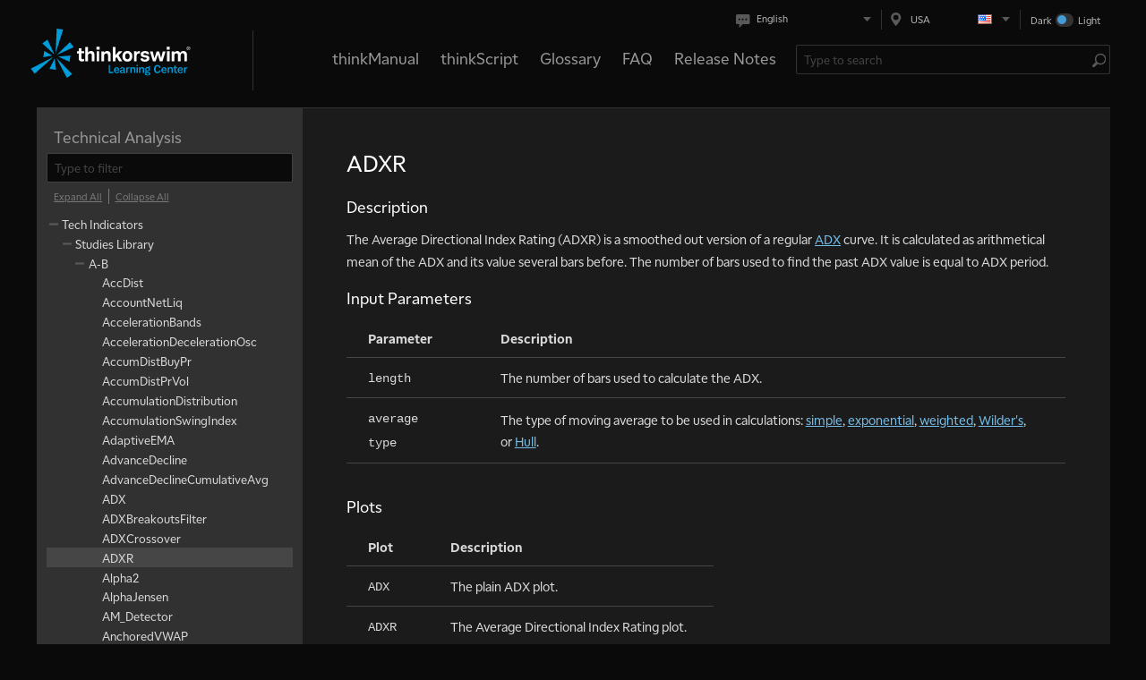

--- FILE ---
content_type: text/html;charset=UTF-8
request_url: https://toslc.thinkorswim.com/center/reference/Tech-Indicators/studies-library/A-B/ADXR
body_size: 56246
content:

<!DOCTYPE html>
<html lang="en_US" >
<head>
    <meta http-equiv="X-UA-Compatible" content="IE=Edge">
    <meta name="viewport" content="width=device-width, maximum-scale=1, initial-scale=1.0" />
    <meta charset="utf-8">
    <script type="application/javascript">
        var executeLater = [];
        Object.values = function (obj) {
            return Object.keys(obj).map(function (key) { return obj[key]; });
        }
    </script>


<title>ADXR</title>


<meta property="og:type" content="website">
<meta property="og:title" content="ADXR">
<meta property="og:description" content="The Average Directional Index Rating (ADXR) is a smoothed out version of a regular ADX curve. It is calculated as arithmetical mean of the ADX and its value several bars before. The number of bars used to find the past ADX value is equal to ADX period.">
<meta property="og:url" content="https://toslc.thinkorswim.com/center/reference/Tech-Indicators/studies-library/A-B/ADXR">
<meta property="og:image" content="/dam/jcr:9711a4fe-6726-49ad-b9d3-042cc1af90fe/ADXR">

<meta name="twitter:card" content="summary_large_image">
<meta name="twitter:title" content="ADXR">
<meta name="twitter:description" content="The Average Directional Index Rating (ADXR) is a smoothed out version of a regular ADX curve. It is calculated as arithmetical mean of the ADX and its value several bars before. The number of bars used to find the past ADX value is equal to ADX period.">
<meta name="twitter:url" content="https://toslc.thinkorswim.com/center/reference/Tech-Indicators/studies-library/A-B/ADXR">
<meta name="twitter:image" content="/dam/jcr:9711a4fe-6726-49ad-b9d3-042cc1af90fe/ADXR">

    <link rel="stylesheet" type="text/css" href="/.resources/tlc-web-resources/assets/dark/assets/dark/main.css?25" />
    <link rel="stylesheet" type="text/css" href="/.resources/tlc-web-resources/assets/dark/toslc.dark.index.css?25" />

    <link rel="shortcut icon" href="/center/favicon/favicon-16x16"/>

<script type="text/javascript">
    window.intl = {
        locale: 'en',
        messages: {
            'quiz.buttons.next' : "Next",
            'eventsViewer.calendarView.legend' : "Calendar key:",
            'feedback.button.submit' : "Submit",
            'postTools.readyCheck' : "Ready to check your knowledge?",
            'eventsViewer.filter.date.nextForthnight' : "Next Forthnight",
            'bookmarkButton.added' : "Added to bookmarks",
            'eventsViewer.calendarView' : "Calendar view",
            'eventsViewer.filter.location.all' : "All",
            'eventsViewer.eventView' : "Event view",
            'feedback.help' : "If you have questions regarding a response or technical issue, please call",
            'eventsViewer.filter' : "Event type filter:",
            'eventsViewer.filter.date.nextSevenDays' : "Next Seven Days",
            'treeMenu.filter' : "Type to filter",
            'quiz.buttons.showAnswer' : "Show answer",
            'eventsViewer.popup.time' : "Time:",
            'eventsViewer.filter.date.nextMonth' : "Next Month",
            'eventsViewer.filter.date.nextSixMonths' : "Next Six Months",
            'eventsViewer.filter.date.all' : "All",
            'treeMenu.button.expandAll' : "Expand All",
            'videoPlayer.articleLink' : "Read the article",
            'eventsViewer.popup.checkItOut' : "Check it out",
            'feedback.button.openPopup' : "Feedback",
            'feedback.button.cancel' : "Cancel",
            'eventsViewer.filter.date.today' : "Today",
            'eventsViewer.button.apply' : "Apply",
            'feedback.popup.title' : "Feedback",
            'search.placeholder' : "Type to search",
            'quiz.messages.correct' : "Correct",
            'eventsViewer.filter.date.thisMonth' : "This Month",
            'postTools.tags' : "Tags",
            'loginForm.button.submit' : "Login",
            'quiz.messages.wrong' : "That's wrong...",
            'postTools.share' : "Share",
            'eventsViewer.date' : "Date:",
            'eventsViewer.filter.location.inPerson' : "In Person",
            'quiz.buttons.submit' : "Submit",
            'quiz.buttons.showResults' : "Show results",
            'control.backToTop' : "Top",
            'eventsViewer.filter.location.online' : "On-line",
            'eventsViewer.popup.date' : "Date:",
            'likeButton.numberOfLike.other' : "likes",
            'bookmarkButton.add' : "Add to bookmarks",
            'eventsViewer.popup.description' : "Description:",
            'quiz.buttons.tryAgain' : "Try again",
            'likeButton.numberOfLike.one' : "like",
            'loginForm.password' : "Password",
            'eventsViewer.location' : "Location:",
            'quiz.buttons.finish' : "Finish quiz",
            'quiz.correctAnswer' : "The correct answer is:",
            'feedback.rateExperience' : "Rate Your Experience",
            'videoPlayer.numberOfVideos.other' : "videos",
            'videoPlayer.numberOfVideos.one' : "video",
            'feedback.message' : "Tell us what you think",
            'treeMenu.button.collapseAll' : "Collapse All",
            'quiz.progress.label' : "Question",
            'calendar.button.today' : "Today",
        }
    }
</script>

    <script type="text/javascript" src="/.resources/tlc-common/clickStream.js"></script>
    <script type="text/javascript" src="https://www.tdameritrade.com/api/getlocation?fmt=js"></script>

</head>
<body class="no-touch" >

    <script></script>


<main class="main" id="main" >
        <section id="appContainer" class="App__container IndexPage__container">

<header class="Header__container">
    <div class="Header__menuRow">
        <div class="Header__selectors">
                <div class="Header__languageContainer" id="ElementReactComponentLanguageSelector"></div>
                <div class="Header__regionContainer" id="ElementReactComponentRegionSelector"></div>
                <div class="ThemeSwitcher__container" id="ElementReactComponentThemeSwitcher"></div>
        </div>
    </div>
    <div class="Header__menuRow">
        <button id="headerNavSwitcher" class="Button__container Button__container Header__barButton Button__container_flat Button__container Button__container_flat">
            <svg viewBox="0 0 22 15" style="max-width: 100%; max-height: 100%">
                <use xmlns:xlink="http://www.w3.org/1999/xlink" xlink:href="#toslc-resources-sprites-menu-icon"></use>
            </svg>
        </button>
        <div class="Header__logo">
            <div class="Logo__container">
                <div class="Logo__logo">
                    <a href="/center" class="Link__container">
                        <img src="/center/header/logo/dark/TLC-blue-white-300x60" alt="thinkorswim Learning Center">
                    </a>
                </div>
            </div>
        </div>
        <a href="#content" class="Header__hiddenLink">skip to content</a>
        <div class="Header__mainMenu">
            <ul class="MainMenu__container">
                    <li class="MainMenu__item">
                        <a class="MainMenu__link" href="/center/howToTos/thinkManual">thinkManual</a>
                    </li>
                    <li class="MainMenu__item">
                        <a class="MainMenu__link" href="/center/reference/thinkScript">thinkScript</a>
                    </li>
                    <li class="MainMenu__item">
                        <a class="MainMenu__link" href="/center/Glossary">Glossary</a>
                    </li>
                    <li class="MainMenu__item">
                        <a class="MainMenu__link" href="/center/faq">FAQ</a>
                    </li>
                    <li class="MainMenu__item">
                        <a class="MainMenu__link" href="/center/release">Release Notes</a>
                    </li>
            </ul>
        </div>
        <div class="Header__search" id="ElementReactComponentSearch"></div>
    </div>
        <div class="Header__horizontalMenuScrollWrapper">
            <div class="Header__horizontalMenuScroll">
                    <a class="Header__horizontalMenuItem" href="/center/howToTos/thinkManual">
                        thinkManual
                    </a>
                    <a class="Header__horizontalMenuItem" href="/center/reference/thinkScript">
                        thinkScript
                    </a>
                    <a class="Header__horizontalMenuItem" href="/center/Glossary">
                        Glossary
                    </a>
                    <a class="Header__horizontalMenuItem" href="/center/faq">
                        FAQ
                    </a>
                    <a class="Header__horizontalMenuItem" href="/center/release">
                        Release Notes
                    </a>
            </div>
        </div>
    <div class="HeaderLinks__container">
    </div>
</header>

<script type="text/javascript">
    executeLater.push(function (TOSLC) {
        var searchInputContainer = document.getElementById("ElementReactComponentSearch");
        new TOSLC.ui.search(
            searchInputContainer,
            {
                "submitUrl": "/center/search",
                "suggestDataUrl": "/api/search/suggest",
                "placeholder": "Type to search"
            }
        );


        var languageSelectorContainer = document.getElementById("ElementReactComponentLanguageSelector");
        new TOSLC.ui.languageSelector(
            languageSelectorContainer,
            {"languages": [
                    {
                        "title": "English",
                        "url":  "/en_US/center/reference/Tech-Indicators/studies-library/A-B/ADXR",
                        "isCurrent": true
                    },
                    {
                        "title": "简体中文(Chinese simplified)",
                        "url":  "/zh_US/center/reference/Tech-Indicators/studies-library/A-B/ADXR",
                        "isCurrent": false
                    },
                    {
                        "title": "繁體中文(Chinese traditional)",
                        "url":  "/za_US/center/reference/Tech-Indicators/studies-library/A-B/ADXR",
                        "isCurrent": false
                    },
                ]}
        );

        var regionSelectorContainer = document.getElementById("ElementReactComponentRegionSelector");
        new TOSLC.ui.regionSelector(
            regionSelectorContainer,
            {"regions": [
                    {
                        "title": "USA",
                        "url":  "/en_US/center/reference/Tech-Indicators/studies-library/A-B/ADXR",
                        "isCurrent": true
                        , "img": "/dam/jcr:28ad0b04-d259-440c-8133-0fd08bedba75/us.png" 
                    },
                    {
                        "title": "Singapore",
                        "url":  "/en_SG/center/reference/Tech-Indicators/studies-library/A-B/ADXR",
                        "isCurrent": false
                        , "img": "/dam/jcr:6e2a0a63-0fc5-4f9a-9b78-4c75b4ed4b5e/sg.png" 
                    },
                    {
                        "title": "Hong Kong",
                        "url":  "/en_HK/center/reference/Tech-Indicators/studies-library/A-B/ADXR",
                        "isCurrent": false
                        , "img": "/dam/jcr:12952a04-f35f-46a6-80ec-a8d5804720c7/hk.png" 
                    },
                    {
                        "title": "International",
                        "url":  "/en_DI/center/reference/Tech-Indicators/studies-library/A-B/ADXR",
                        "isCurrent": false
                        , "img": "/dam/jcr:e7d0a2bc-c534-4cb1-a7ba-f8d1a4cc4250/di.png" 
                    },
                ]}
        );

        var themeSwitcherContainer = document.getElementById("ElementReactComponentThemeSwitcher");
        new TOSLC.ui.themeSwitcher(
            themeSwitcherContainer
        )

        
        var switcher = document.getElementsByClassName("ThemeSwitcher__themeSwitcher__checkbox")[0];
        switcher.onclick = function() {window.location=mylink;};
        window.onload = function() {
            if("dark"==="light"){
                switcher.checked=true;
            }
        };
          let mylink ="https://toslc.thinkorswim.com/center/reference/Tech-Indicators/studies-library/A-B/ADXR?color=light"
        var switcher = document.getElementsByClassName("ThemeSwitcher__themeSwitcher__checkbox")[0];
        switcher.onclick = function() {window.location=mylink;};
        window.onload = function() {
            if("dark"==="light"){
                switcher.checked=true;
            }
        };
    });
</script>
            <div class="IndexPage__content">

<section class="ReferencePage__container">
        <aside class="AsideContent__container">
            <h2 class="AsideContent__heading">Technical Analysis</h2>
            <div id="article-left-navigation"></div>
            <script type="text/javascript">
                executeLater.push(function (TOSLC) {
                    new TOSLC.ui.treeMenuFiltered.TreeMenuFiltered(
                        document.getElementById('article-left-navigation'),
                        [{"id":"21fb6e10-8077-4345-9227-7e1150790051","text":"Tech Indicators","href":"/center/reference/Tech-Indicators","path":"/center/reference/Tech-Indicators","items":[{"id":"a4d88fc7-acfe-42a7-847c-400db42a9da6","text":"Studies Library","href":"/center/reference/Tech-Indicators/studies-library","path":"/center/reference/Tech-Indicators/studies-library","items":[{"id":"494c0603-b5b2-4fbb-b6cc-e9d3881799de","text":"A-B","href":"/center/reference/Tech-Indicators/studies-library/A-B","path":"/center/reference/Tech-Indicators/studies-library/A-B","items":[{"id":"f8c2ec22-64a4-4747-9164-c269bfb85e42","text":"AccDist","href":"/center/reference/Tech-Indicators/studies-library/A-B/AccDist","path":"/center/reference/Tech-Indicators/studies-library/A-B/AccDist","items":null,"isNew":false,"isUpdated":false,"hasVideo":false},{"id":"ea78af86-1e05-492e-9160-17931a8ac084","text":"AccountNetLiq","href":"/center/reference/Tech-Indicators/studies-library/A-B/AccountNetLiq","path":"/center/reference/Tech-Indicators/studies-library/A-B/AccountNetLiq","items":null,"isNew":false,"isUpdated":false,"hasVideo":false},{"id":"6ca8967d-afa9-408d-8759-4073d827e471","text":"AccelerationBands","href":"/center/reference/Tech-Indicators/studies-library/A-B/AccelerationBands","path":"/center/reference/Tech-Indicators/studies-library/A-B/AccelerationBands","items":null,"isNew":false,"isUpdated":false,"hasVideo":false},{"id":"37ee4a49-4f69-4cc6-b55e-0a654c9d2639","text":"AccelerationDecelerationOsc","href":"/center/reference/Tech-Indicators/studies-library/A-B/AccelerationDecelerationOsc","path":"/center/reference/Tech-Indicators/studies-library/A-B/AccelerationDecelerationOsc","items":null,"isNew":false,"isUpdated":false,"hasVideo":false},{"id":"9b607c62-df0d-43ce-b8df-217455c32e6f","text":"AccumDistBuyPr","href":"/center/reference/Tech-Indicators/studies-library/A-B/AccumDistBuyPr","path":"/center/reference/Tech-Indicators/studies-library/A-B/AccumDistBuyPr","items":null,"isNew":false,"isUpdated":false,"hasVideo":false},{"id":"578867e3-9a8a-49f1-b9e7-d452e3a03827","text":"AccumDistPrVol","href":"/center/reference/Tech-Indicators/studies-library/A-B/AccumDistPrVol","path":"/center/reference/Tech-Indicators/studies-library/A-B/AccumDistPrVol","items":null,"isNew":false,"isUpdated":false,"hasVideo":false},{"id":"8846dbb4-eab0-45e5-970e-666584251226","text":"AccumulationDistribution","href":"/center/reference/Tech-Indicators/studies-library/A-B/AccumulationDistribution","path":"/center/reference/Tech-Indicators/studies-library/A-B/AccumulationDistribution","items":null,"isNew":false,"isUpdated":false,"hasVideo":false},{"id":"b6b3564f-6a96-4481-ad04-3d0024902e25","text":"AccumulationSwingIndex","href":"/center/reference/Tech-Indicators/studies-library/A-B/AccumulationSwingIndex","path":"/center/reference/Tech-Indicators/studies-library/A-B/AccumulationSwingIndex","items":null,"isNew":false,"isUpdated":false,"hasVideo":false},{"id":"18b5df6e-a08f-47dc-9c9c-84cf5c65bb52","text":"AdaptiveEMA","href":"/center/reference/Tech-Indicators/studies-library/A-B/AdaptiveEMA","path":"/center/reference/Tech-Indicators/studies-library/A-B/AdaptiveEMA","items":null,"isNew":false,"isUpdated":false,"hasVideo":false},{"id":"722f2f7e-2fc5-40d1-b7a4-26bf839543f1","text":"AdvanceDecline","href":"/center/reference/Tech-Indicators/studies-library/A-B/AdvanceDecline","path":"/center/reference/Tech-Indicators/studies-library/A-B/AdvanceDecline","items":null,"isNew":false,"isUpdated":false,"hasVideo":false},{"id":"240b68fb-1396-4011-8ad7-be41abdd4c66","text":"AdvanceDeclineCumulativeAvg","href":"/center/reference/Tech-Indicators/studies-library/A-B/AdvanceDeclineCumulativeAvg","path":"/center/reference/Tech-Indicators/studies-library/A-B/AdvanceDeclineCumulativeAvg","items":null,"isNew":false,"isUpdated":false,"hasVideo":false},{"id":"db37fe91-abcf-44fa-88a6-73f645e0ddce","text":"ADX","href":"/center/reference/Tech-Indicators/studies-library/A-B/ADX","path":"/center/reference/Tech-Indicators/studies-library/A-B/ADX","items":null,"isNew":false,"isUpdated":false,"hasVideo":false},{"id":"f138739c-e8ff-4eea-90b4-c70f54974c19","text":"ADXBreakoutsFilter","href":"/center/reference/Tech-Indicators/studies-library/A-B/ADXBreakoutsFilter","path":"/center/reference/Tech-Indicators/studies-library/A-B/ADXBreakoutsFilter","items":null,"isNew":false,"isUpdated":false,"hasVideo":false},{"id":"9c7219e2-3409-4de8-bd75-dfb2d3b93c20","text":"ADXCrossover","href":"/center/reference/Tech-Indicators/studies-library/A-B/ADXCrossover","path":"/center/reference/Tech-Indicators/studies-library/A-B/ADXCrossover","items":null,"isNew":false,"isUpdated":false,"hasVideo":false},{"id":"2d8bf9b8-4b28-4a7a-aa95-b7e168b53a38","text":"ADXR","href":"/center/reference/Tech-Indicators/studies-library/A-B/ADXR","path":"/center/reference/Tech-Indicators/studies-library/A-B/ADXR","items":null,"isNew":false,"isUpdated":false,"hasVideo":false,"currentPage":true},{"id":"9254fea6-bff8-4b00-b594-226573f3c97a","text":"Alpha2","href":"/center/reference/Tech-Indicators/studies-library/A-B/Alpha2","path":"/center/reference/Tech-Indicators/studies-library/A-B/Alpha2","items":null,"isNew":false,"isUpdated":false,"hasVideo":false},{"id":"ff5dc54e-1049-4181-94ac-786c0d6e82f5","text":"AlphaJensen","href":"/center/reference/Tech-Indicators/studies-library/A-B/AlphaJensen","path":"/center/reference/Tech-Indicators/studies-library/A-B/AlphaJensen","items":null,"isNew":false,"isUpdated":false,"hasVideo":false},{"id":"e53e7454-70d1-4bde-96b5-58903f44d0f1","text":"AM_Detector","href":"/center/reference/Tech-Indicators/studies-library/A-B/AM-Detector","path":"/center/reference/Tech-Indicators/studies-library/A-B/AM-Detector","items":null,"isNew":false,"isUpdated":false,"hasVideo":false},{"id":"5d178fb2-6e01-43aa-b8f0-4029afd27ec9","text":"AnchoredVWAP","href":"/center/reference/Tech-Indicators/studies-library/A-B/AnchoredVWAP","path":"/center/reference/Tech-Indicators/studies-library/A-B/AnchoredVWAP","items":null,"isNew":false,"isUpdated":false,"hasVideo":false},{"id":"3dd4ce5a-5f42-4263-aba8-eb2a160e99e6","text":"APTR","href":"/center/reference/Tech-Indicators/studies-library/A-B/APTR","path":"/center/reference/Tech-Indicators/studies-library/A-B/APTR","items":null,"isNew":false,"isUpdated":false,"hasVideo":false},{"id":"0228008b-e5af-4d36-91f2-1b360bb396fd","text":"AroonIndicator","href":"/center/reference/Tech-Indicators/studies-library/A-B/AroonIndicator","path":"/center/reference/Tech-Indicators/studies-library/A-B/AroonIndicator","items":null,"isNew":false,"isUpdated":false,"hasVideo":false},{"id":"5b4cb7fb-af5f-498a-aa0f-e27661b86469","text":"AroonOscillator","href":"/center/reference/Tech-Indicators/studies-library/A-B/AroonOscillator","path":"/center/reference/Tech-Indicators/studies-library/A-B/AroonOscillator","items":null,"isNew":false,"isUpdated":false,"hasVideo":false},{"id":"af0b6d31-fe7e-45b8-ab16-c4aaeb96bf5e","text":"ATR","href":"/center/reference/Tech-Indicators/studies-library/A-B/ATR","path":"/center/reference/Tech-Indicators/studies-library/A-B/ATR","items":null,"isNew":false,"isUpdated":false,"hasVideo":false},{"id":"080ef4d4-b5e7-4660-88cf-a06e85aca914","text":"ATRHighSMABreakoutsFilter","href":"/center/reference/Tech-Indicators/studies-library/A-B/ATRHighSMABreakoutsFilter","path":"/center/reference/Tech-Indicators/studies-library/A-B/ATRHighSMABreakoutsFilter","items":null,"isNew":false,"isUpdated":false,"hasVideo":false},{"id":"dea41fa7-b7b5-4eda-a1c4-946874c5cd09","text":"ATRTrailingStop","href":"/center/reference/Tech-Indicators/studies-library/A-B/ATRTrailingStop","path":"/center/reference/Tech-Indicators/studies-library/A-B/ATRTrailingStop","items":null,"isNew":false,"isUpdated":false,"hasVideo":false},{"id":"62bdb030-7bc1-4004-b8b5-980bfe98bad2","text":"AwesomeOscillator","href":"/center/reference/Tech-Indicators/studies-library/A-B/AwesomeOscillator","path":"/center/reference/Tech-Indicators/studies-library/A-B/AwesomeOscillator","items":null,"isNew":false,"isUpdated":false,"hasVideo":false},{"id":"5e0a9550-ba72-4ac5-b6f3-bf80983e4f02","text":"BalanceOfMarketPower","href":"/center/reference/Tech-Indicators/studies-library/A-B/BalanceOfMarketPower","path":"/center/reference/Tech-Indicators/studies-library/A-B/BalanceOfMarketPower","items":null,"isNew":false,"isUpdated":false,"hasVideo":false},{"id":"f5a07239-042f-40ef-8513-b6efba19f1eb","text":"BandpassFilter","href":"/center/reference/Tech-Indicators/studies-library/A-B/BandpassFilter","path":"/center/reference/Tech-Indicators/studies-library/A-B/BandpassFilter","items":null,"isNew":false,"isUpdated":false,"hasVideo":false},{"id":"83ca18d9-2847-4594-8084-d134106b45a3","text":"BBDivergence","href":"/center/reference/Tech-Indicators/studies-library/A-B/BBDivergence","path":"/center/reference/Tech-Indicators/studies-library/A-B/BBDivergence","items":null,"isNew":false,"isUpdated":false,"hasVideo":false},{"id":"d6474465-b699-4f7f-8f9b-4b76e0943bd5","text":"Beta","href":"/center/reference/Tech-Indicators/studies-library/A-B/Beta","path":"/center/reference/Tech-Indicators/studies-library/A-B/Beta","items":null,"isNew":false,"isUpdated":false,"hasVideo":false},{"id":"2b0c33f8-146a-48bd-8e03-1424e11b9ff5","text":"Beta2","href":"/center/reference/Tech-Indicators/studies-library/A-B/Beta2","path":"/center/reference/Tech-Indicators/studies-library/A-B/Beta2","items":null,"isNew":false,"isUpdated":false,"hasVideo":false},{"id":"13fa0ae5-61d7-4c71-b024-0858571ad8c7","text":"BollingerBandsCrossover","href":"/center/reference/Tech-Indicators/studies-library/A-B/BollingerBandsCrossover","path":"/center/reference/Tech-Indicators/studies-library/A-B/BollingerBandsCrossover","items":null,"isNew":false,"isUpdated":false,"hasVideo":false},{"id":"aaaa9757-09c9-4a88-8a45-517f233b8689","text":"BollingerBands","href":"/center/reference/Tech-Indicators/studies-library/A-B/BollingerBands","path":"/center/reference/Tech-Indicators/studies-library/A-B/BollingerBands","items":null,"isNew":false,"isUpdated":false,"hasVideo":false},{"id":"5a246163-b14c-49b3-963b-9ba818888ce2","text":"BollingerBandwidth","href":"/center/reference/Tech-Indicators/studies-library/A-B/BollingerBandwidth","path":"/center/reference/Tech-Indicators/studies-library/A-B/BollingerBandwidth","items":null,"isNew":false,"isUpdated":false,"hasVideo":false},{"id":"94519063-1452-4fc3-9b9e-38b7a7da8f60","text":"BollingerPercentB","href":"/center/reference/Tech-Indicators/studies-library/A-B/BollingerPercentB","path":"/center/reference/Tech-Indicators/studies-library/A-B/BollingerPercentB","items":null,"isNew":false,"isUpdated":false,"hasVideo":false}],"isNew":false,"isUpdated":false,"hasVideo":false},{"id":"6e433483-c9d1-4b70-9d36-77d8cd400c2c","text":"C-D","href":"/center/reference/Tech-Indicators/studies-library/C-D","path":"/center/reference/Tech-Indicators/studies-library/C-D","items":[{"id":"1ce49982-a727-428a-8884-b56f18b8ca5d","text":"CAM_Indicator","href":"/center/reference/Tech-Indicators/studies-library/C-D/CAM-Indicator","path":"/center/reference/Tech-Indicators/studies-library/C-D/CAM-Indicator","items":null,"isNew":false,"isUpdated":false,"hasVideo":false},{"id":"d6f67d2e-756d-472d-9916-298580f852ec","text":"CamarillaPoints","href":"/center/reference/Tech-Indicators/studies-library/C-D/CamarillaPoints","path":"/center/reference/Tech-Indicators/studies-library/C-D/CamarillaPoints","items":null,"isNew":false,"isUpdated":false,"hasVideo":false},{"id":"8dff5fc9-0b3c-4182-9765-7b2c86f97e26","text":"CCI","href":"/center/reference/Tech-Indicators/studies-library/C-D/CCI","path":"/center/reference/Tech-Indicators/studies-library/C-D/CCI","items":null,"isNew":false,"isUpdated":false,"hasVideo":false},{"id":"d32d363e-6a04-4faa-883c-819741b6bc78","text":"CCIAverage","href":"/center/reference/Tech-Indicators/studies-library/C-D/CCIAverage","path":"/center/reference/Tech-Indicators/studies-library/C-D/CCIAverage","items":null,"isNew":false,"isUpdated":false,"hasVideo":false},{"id":"3c0bda52-d368-4954-aee6-31262c508741","text":"ChaikinMoneyFlow","href":"/center/reference/Tech-Indicators/studies-library/C-D/ChaikinMoneyFlow","path":"/center/reference/Tech-Indicators/studies-library/C-D/ChaikinMoneyFlow","items":null,"isNew":false,"isUpdated":false,"hasVideo":false},{"id":"826962eb-5865-42e0-af24-ab80e667c4a2","text":"ChaikinOsc","href":"/center/reference/Tech-Indicators/studies-library/C-D/ChaikinOsc","path":"/center/reference/Tech-Indicators/studies-library/C-D/ChaikinOsc","items":null,"isNew":false,"isUpdated":false,"hasVideo":false},{"id":"ec6d5fbf-3a5c-4458-89f3-173463fc888e","text":"ChaikinOscillator","href":"/center/reference/Tech-Indicators/studies-library/C-D/ChaikinOscillator","path":"/center/reference/Tech-Indicators/studies-library/C-D/ChaikinOscillator","items":null,"isNew":false,"isUpdated":false,"hasVideo":false},{"id":"018d7b11-8664-43a2-9224-845cc2881125","text":"ChaikinVolatility","href":"/center/reference/Tech-Indicators/studies-library/C-D/ChaikinVolatility","path":"/center/reference/Tech-Indicators/studies-library/C-D/ChaikinVolatility","items":null,"isNew":false,"isUpdated":false,"hasVideo":false},{"id":"c74f3f39-fe21-4125-addf-584af014640b","text":"ChandeMomentumOscillator","href":"/center/reference/Tech-Indicators/studies-library/C-D/ChandeMomentumOscillator","path":"/center/reference/Tech-Indicators/studies-library/C-D/ChandeMomentumOscillator","items":null,"isNew":false,"isUpdated":false,"hasVideo":false},{"id":"0d22cc9b-ef7f-4e21-8e4b-c015caa7db9d","text":"CloseLocationValue","href":"/center/reference/Tech-Indicators/studies-library/C-D/CloseLocationValue","path":"/center/reference/Tech-Indicators/studies-library/C-D/CloseLocationValue","items":null,"isNew":false,"isUpdated":false,"hasVideo":false},{"id":"e07ddabd-7e83-4a0d-abd1-249f61157429","text":"Comparison","href":"/center/reference/Tech-Indicators/studies-library/C-D/Comparison","path":"/center/reference/Tech-Indicators/studies-library/C-D/Comparison","items":null,"isNew":false,"isUpdated":false,"hasVideo":false},{"id":"366aea78-1972-4259-ba1b-c842e14b0fda","text":"CondensedCandles","href":"/center/reference/Tech-Indicators/studies-library/C-D/CondensedCandles","path":"/center/reference/Tech-Indicators/studies-library/C-D/CondensedCandles","items":null,"isNew":false,"isUpdated":false,"hasVideo":false},{"id":"579f4a85-2b35-4544-9892-cb5e0eef5871","text":"CongAdaptiveMovingAverage","href":"/center/reference/Tech-Indicators/studies-library/C-D/CongAdaptiveMovingAverage","path":"/center/reference/Tech-Indicators/studies-library/C-D/CongAdaptiveMovingAverage","items":null,"isNew":false,"isUpdated":false,"hasVideo":false},{"id":"3d5071ab-8778-4956-8c4d-dae0d8e05052","text":"Correlation","href":"/center/reference/Tech-Indicators/studies-library/C-D/Correlation","path":"/center/reference/Tech-Indicators/studies-library/C-D/Correlation","items":null,"isNew":false,"isUpdated":false,"hasVideo":false},{"id":"c6197d35-b47d-4195-9065-0839141fdae8","text":"CorrelationCycleAngle","href":"/center/reference/Tech-Indicators/studies-library/C-D/CorrelationCycleAngle","path":"/center/reference/Tech-Indicators/studies-library/C-D/CorrelationCycleAngle","items":null,"isNew":false,"isUpdated":false,"hasVideo":false},{"id":"f0c1fc46-bbbe-421e-acd2-ce78c112ff55","text":"CorrelationCycleIndicator","href":"/center/reference/Tech-Indicators/studies-library/C-D/CorrelationCycleIndicator","path":"/center/reference/Tech-Indicators/studies-library/C-D/CorrelationCycleIndicator","items":null,"isNew":false,"isUpdated":false,"hasVideo":false},{"id":"e8da547b-77dc-4903-a8fe-ed146ed0486b","text":"CorrelationCycleMarketState","href":"/center/reference/Tech-Indicators/studies-library/C-D/CorrelationCycleMarketState","path":"/center/reference/Tech-Indicators/studies-library/C-D/CorrelationCycleMarketState","items":null,"isNew":false,"isUpdated":false,"hasVideo":false},{"id":"1adc2c4a-e416-480b-aab9-e2f52082b5c5","text":"CorrelationTrendIndicator","href":"/center/reference/Tech-Indicators/studies-library/C-D/CorrelationTrendIndicator","path":"/center/reference/Tech-Indicators/studies-library/C-D/CorrelationTrendIndicator","items":null,"isNew":false,"isUpdated":false,"hasVideo":false},{"id":"3115b91f-c382-499c-86fd-3df08835767a","text":"CPMO","href":"/center/reference/Tech-Indicators/studies-library/C-D/CPMO","path":"/center/reference/Tech-Indicators/studies-library/C-D/CPMO","items":null,"isNew":false,"isUpdated":false,"hasVideo":false},{"id":"e094d936-10bb-454d-8163-056e1c6652b1","text":"CSI","href":"/center/reference/Tech-Indicators/studies-library/C-D/CSI","path":"/center/reference/Tech-Indicators/studies-library/C-D/CSI","items":null,"isNew":false,"isUpdated":false,"hasVideo":false},{"id":"4a597e79-bf55-447e-8655-3f3de7866b96","text":"CumulativeOvernightVolume","href":"/center/reference/Tech-Indicators/studies-library/C-D/CumulativeOvernightVolume","path":"/center/reference/Tech-Indicators/studies-library/C-D/CumulativeOvernightVolume","items":null,"isNew":false,"isUpdated":false,"hasVideo":false},{"id":"19fe056e-9b3c-4451-b120-cbb6eeeb908e","text":"CumulativeVolumeIndex","href":"/center/reference/Tech-Indicators/studies-library/C-D/CumulativeVolumeIndex","path":"/center/reference/Tech-Indicators/studies-library/C-D/CumulativeVolumeIndex","items":null,"isNew":false,"isUpdated":false,"hasVideo":false},{"id":"1c4df960-620f-4ec2-9b25-b81d74070413","text":"CyberCyclesOscillator","href":"/center/reference/Tech-Indicators/studies-library/C-D/CyberCyclesOscillator","path":"/center/reference/Tech-Indicators/studies-library/C-D/CyberCyclesOscillator","items":null,"isNew":false,"isUpdated":false,"hasVideo":false},{"id":"354ce769-a5e1-43eb-8edb-6cd982ecc219","text":"CycleTrendAnalytics","href":"/center/reference/Tech-Indicators/studies-library/C-D/CycleTrendAnalytics","path":"/center/reference/Tech-Indicators/studies-library/C-D/CycleTrendAnalytics","items":null,"isNew":false,"isUpdated":false,"hasVideo":false},{"id":"ef6bc1e2-70d5-41b8-980f-758974e0e55f","text":"DailyHighLow","href":"/center/reference/Tech-Indicators/studies-library/C-D/DailyHighLow","path":"/center/reference/Tech-Indicators/studies-library/C-D/DailyHighLow","items":null,"isNew":false,"isUpdated":false,"hasVideo":false},{"id":"e97db696-0afb-4a35-8830-99765010d0bd","text":"DailyOpen","href":"/center/reference/Tech-Indicators/studies-library/C-D/DailyOpen","path":"/center/reference/Tech-Indicators/studies-library/C-D/DailyOpen","items":null,"isNew":false,"isUpdated":false,"hasVideo":false},{"id":"aa7700cf-bfd0-4ddc-b9d4-a7b804bc685c","text":"DailySMA","href":"/center/reference/Tech-Indicators/studies-library/C-D/DailySMA","path":"/center/reference/Tech-Indicators/studies-library/C-D/DailySMA","items":null,"isNew":false,"isUpdated":false,"hasVideo":false},{"id":"28f33d00-a557-4b4c-8947-056a08fbf3ec","text":"DarvasBox","href":"/center/reference/Tech-Indicators/studies-library/C-D/DarvasBox","path":"/center/reference/Tech-Indicators/studies-library/C-D/DarvasBox","items":null,"isNew":false,"isUpdated":false,"hasVideo":false},{"id":"07f95798-83bf-4fe2-a2bc-1c848b9f59ed","text":"DEMA","href":"/center/reference/Tech-Indicators/studies-library/C-D/DEMA","path":"/center/reference/Tech-Indicators/studies-library/C-D/DEMA","items":null,"isNew":false,"isUpdated":false,"hasVideo":false},{"id":"c100c9e2-8e49-4e6d-9af2-0a0828edacdb","text":"DemandIndex","href":"/center/reference/Tech-Indicators/studies-library/C-D/DemandIndex","path":"/center/reference/Tech-Indicators/studies-library/C-D/DemandIndex","items":null,"isNew":false,"isUpdated":false,"hasVideo":false},{"id":"56679eea-539c-41f1-a570-4718746135f0","text":"DetrendedPriceOsc","href":"/center/reference/Tech-Indicators/studies-library/C-D/DetrendedPriceOsc","path":"/center/reference/Tech-Indicators/studies-library/C-D/DetrendedPriceOsc","items":null,"isNew":false,"isUpdated":false,"hasVideo":false},{"id":"6e7a47a3-d8da-4c60-aec2-54c3a489a82f","text":"DeviationScaledMovAvg","href":"/center/reference/Tech-Indicators/studies-library/C-D/DeviationScaledMovAvg","path":"/center/reference/Tech-Indicators/studies-library/C-D/DeviationScaledMovAvg","items":null,"isNew":false,"isUpdated":false,"hasVideo":false},{"id":"fd54ab95-fae0-44e8-8d11-a00b2cfbb523","text":"DeviationScaledOscillator","href":"/center/reference/Tech-Indicators/studies-library/C-D/DeviationScaledOscillator","path":"/center/reference/Tech-Indicators/studies-library/C-D/DeviationScaledOscillator","items":null,"isNew":false,"isUpdated":false,"hasVideo":false},{"id":"6c9e6507-f2b3-4e37-82bd-c7ac675b853b","text":"DIMinus","href":"/center/reference/Tech-Indicators/studies-library/C-D/DIMinus","path":"/center/reference/Tech-Indicators/studies-library/C-D/DIMinus","items":null,"isNew":false,"isUpdated":false,"hasVideo":false},{"id":"6bdeaf97-8e89-44d0-920e-42097ec7a543","text":"DIPlus","href":"/center/reference/Tech-Indicators/studies-library/C-D/DIPlus","path":"/center/reference/Tech-Indicators/studies-library/C-D/DIPlus","items":null,"isNew":false,"isUpdated":false,"hasVideo":false},{"id":"9384c743-f67e-44e9-b1dc-1307ecd385da","text":"DisparityIndex","href":"/center/reference/Tech-Indicators/studies-library/C-D/DisparityIndex","path":"/center/reference/Tech-Indicators/studies-library/C-D/DisparityIndex","items":null,"isNew":false,"isUpdated":false,"hasVideo":false},{"id":"5c65e302-b92e-44ea-a87d-97edd004516a","text":"DisplacedEMA","href":"/center/reference/Tech-Indicators/studies-library/C-D/DisplacedEMA","path":"/center/reference/Tech-Indicators/studies-library/C-D/DisplacedEMA","items":null,"isNew":false,"isUpdated":false,"hasVideo":false},{"id":"be635712-bd15-4031-a3f9-d37102dab987","text":"Displacer","href":"/center/reference/Tech-Indicators/studies-library/C-D/Displacer","path":"/center/reference/Tech-Indicators/studies-library/C-D/Displacer","items":null,"isNew":false,"isUpdated":false,"hasVideo":false},{"id":"52644e99-89ea-45fc-a5da-d202285eb41b","text":"DMA","href":"/center/reference/Tech-Indicators/studies-library/C-D/DMA","path":"/center/reference/Tech-Indicators/studies-library/C-D/DMA","items":null,"isNew":false,"isUpdated":false,"hasVideo":false},{"id":"6519dfbd-78d5-4987-98e5-06030e584b07","text":"DMH","href":"/center/reference/Tech-Indicators/studies-library/C-D/DMH","path":"/center/reference/Tech-Indicators/studies-library/C-D/DMH","items":null,"isNew":false,"isUpdated":false,"hasVideo":false},{"id":"025f497d-9941-45c7-ba41-849032de09ea","text":"DMI","href":"/center/reference/Tech-Indicators/studies-library/C-D/DMI","path":"/center/reference/Tech-Indicators/studies-library/C-D/DMI","items":null,"isNew":false,"isUpdated":false,"hasVideo":false},{"id":"f079b5bb-517b-4b4f-9381-f3c81117db31","text":"DMI_Oscillator","href":"/center/reference/Tech-Indicators/studies-library/C-D/DMI-Oscillator","path":"/center/reference/Tech-Indicators/studies-library/C-D/DMI-Oscillator","items":null,"isNew":false,"isUpdated":false,"hasVideo":false},{"id":"264b2880-34b5-43c9-830d-3cd715bd4ef6","text":"DMI_ReversalAlerts","href":"/center/reference/Tech-Indicators/studies-library/C-D/DMI-ReversalAlerts","path":"/center/reference/Tech-Indicators/studies-library/C-D/DMI-ReversalAlerts","items":null,"isNew":false,"isUpdated":false,"hasVideo":false},{"id":"c66899eb-3e26-4924-aecc-9b8295b600a4","text":"DMI_StochasticExtreme","href":"/center/reference/Tech-Indicators/studies-library/C-D/DMI-StochasticExtreme","path":"/center/reference/Tech-Indicators/studies-library/C-D/DMI-StochasticExtreme","items":null,"isNew":false,"isUpdated":false,"hasVideo":false},{"id":"74aee6c8-7bc2-4ad8-bc3f-072e9f2e56c6","text":"DoubleSmoothedStochastic","href":"/center/reference/Tech-Indicators/studies-library/C-D/DoubleSmoothedStochastic","path":"/center/reference/Tech-Indicators/studies-library/C-D/DoubleSmoothedStochastic","items":null,"isNew":false,"isUpdated":false,"hasVideo":false},{"id":"2d9e4eda-299b-43ab-ac87-f98444891c29","text":"DynamicMomentumIndex","href":"/center/reference/Tech-Indicators/studies-library/C-D/DynamicMomentumIndex","path":"/center/reference/Tech-Indicators/studies-library/C-D/DynamicMomentumIndex","items":null,"isNew":false,"isUpdated":false,"hasVideo":false}],"isNew":false,"isUpdated":false,"hasVideo":false},{"id":"783f4674-6cd6-466e-bc5e-d92333fd566f","text":"E-F","href":"/center/reference/Tech-Indicators/studies-library/E-F","path":"/center/reference/Tech-Indicators/studies-library/E-F","items":[{"id":"fb9b43c2-e1cf-4ef0-b353-cf20ff9372af","text":"EaseOfMovement","href":"/center/reference/Tech-Indicators/studies-library/E-F/EaseOfMovement","path":"/center/reference/Tech-Indicators/studies-library/E-F/EaseOfMovement","items":null,"isNew":false,"isUpdated":false,"hasVideo":false},{"id":"00bcd869-5d7c-4fb8-9105-75073066aba1","text":"EfficiencyRatio","href":"/center/reference/Tech-Indicators/studies-library/E-F/EfficiencyRatio","path":"/center/reference/Tech-Indicators/studies-library/E-F/EfficiencyRatio","items":null,"isNew":false,"isUpdated":false,"hasVideo":false},{"id":"a3b5381c-42f8-4f20-87a5-2ae0ce210a0e","text":"EhlersAutocorrelation","href":"/center/reference/Tech-Indicators/studies-library/E-F/EhlersAutocorrelation","path":"/center/reference/Tech-Indicators/studies-library/E-F/EhlersAutocorrelation","items":null,"isNew":false,"isUpdated":false,"hasVideo":false},{"id":"6cecfa22-369f-4b47-a594-d8d9d2d53625","text":"EhlersAutocorrelationPeriodogram","href":"/center/reference/Tech-Indicators/studies-library/E-F/EhlersAutocorrelationPeriodogram","path":"/center/reference/Tech-Indicators/studies-library/E-F/EhlersAutocorrelationPeriodogram","items":null,"isNew":false,"isUpdated":false,"hasVideo":false},{"id":"c230327e-5c0b-481b-8629-c0ccc6394c1b","text":"EhlersDecyclerOscillator","href":"/center/reference/Tech-Indicators/studies-library/E-F/EhlersDecyclerOscillator","path":"/center/reference/Tech-Indicators/studies-library/E-F/EhlersDecyclerOscillator","items":null,"isNew":false,"isUpdated":false,"hasVideo":false},{"id":"7c6d9429-1616-4835-8fc1-31aaf7feff08","text":"EhlersDistantCoefficientFilter","href":"/center/reference/Tech-Indicators/studies-library/E-F/EhlersDistantCoefficientFilter","path":"/center/reference/Tech-Indicators/studies-library/E-F/EhlersDistantCoefficientFilter","items":null,"isNew":false,"isUpdated":false,"hasVideo":false},{"id":"ae86804f-4e7c-4dcb-8a69-e482f2fbebd1","text":"EhlersHighpassFilter","href":"/center/reference/Tech-Indicators/studies-library/E-F/EhlersHighpassFilter","path":"/center/reference/Tech-Indicators/studies-library/E-F/EhlersHighpassFilter","items":null,"isNew":false,"isUpdated":false,"hasVideo":false},{"id":"ae7b3443-1ff1-4f6c-bd40-59ca52577e1a","text":"EhlersRoofingFilter","href":"/center/reference/Tech-Indicators/studies-library/E-F/EhlersRoofingFilter","path":"/center/reference/Tech-Indicators/studies-library/E-F/EhlersRoofingFilter","items":null,"isNew":false,"isUpdated":false,"hasVideo":false},{"id":"b9c3732c-2aa7-494f-bc14-49c9d904c571","text":"EhlersSimpleDecycler","href":"/center/reference/Tech-Indicators/studies-library/E-F/EhlersSimpleDecycler","path":"/center/reference/Tech-Indicators/studies-library/E-F/EhlersSimpleDecycler","items":null,"isNew":false,"isUpdated":false,"hasVideo":false},{"id":"efe4869c-61b2-4356-a667-d3b6b8600d61","text":"EhlersStochastic","href":"/center/reference/Tech-Indicators/studies-library/E-F/EhlersStochastic","path":"/center/reference/Tech-Indicators/studies-library/E-F/EhlersStochastic","items":null,"isNew":false,"isUpdated":false,"hasVideo":false},{"id":"1ceff0fb-d332-46f4-9f9f-995e48113414","text":"EhlersSuperSmootherFilter","href":"/center/reference/Tech-Indicators/studies-library/E-F/EhlersSuperSmootherFilter","path":"/center/reference/Tech-Indicators/studies-library/E-F/EhlersSuperSmootherFilter","items":null,"isNew":false,"isUpdated":false,"hasVideo":false},{"id":"dcd9abec-a2a6-462d-92eb-ef397701e151","text":"ElegantOscillator","href":"/center/reference/Tech-Indicators/studies-library/E-F/ElegantOscillator","path":"/center/reference/Tech-Indicators/studies-library/E-F/ElegantOscillator","items":null,"isNew":false,"isUpdated":false,"hasVideo":false},{"id":"b632a067-7028-42cc-bb06-a2b718b45517","text":"ElliotOscillator","href":"/center/reference/Tech-Indicators/studies-library/E-F/ElliotOscillator","path":"/center/reference/Tech-Indicators/studies-library/E-F/ElliotOscillator","items":null,"isNew":false,"isUpdated":false,"hasVideo":false},{"id":"df83f440-4dca-4559-8db5-539de68bbe4a","text":"ErgodicOsc","href":"/center/reference/Tech-Indicators/studies-library/E-F/ErgodicOsc","path":"/center/reference/Tech-Indicators/studies-library/E-F/ErgodicOsc","items":null,"isNew":false,"isUpdated":false,"hasVideo":false},{"id":"9e668122-81be-46fe-9c50-5245ae6e36e7","text":"ESDBands","href":"/center/reference/Tech-Indicators/studies-library/E-F/ESDBands","path":"/center/reference/Tech-Indicators/studies-library/E-F/ESDBands","items":null,"isNew":false,"isUpdated":false,"hasVideo":false},{"id":"3be3d650-ca2b-4f73-bc87-28b3f61967b0","text":"Ermanometry","href":"/center/reference/Tech-Indicators/studies-library/E-F/Ermanometry","path":"/center/reference/Tech-Indicators/studies-library/E-F/Ermanometry","items":null,"isNew":false,"isUpdated":false,"hasVideo":false},{"id":"fcffe406-81bf-4761-9907-a5c60c7e9b40","text":"ExponentialDeviationBands","href":"/center/reference/Tech-Indicators/studies-library/E-F/ExponentialDeviationBands","path":"/center/reference/Tech-Indicators/studies-library/E-F/ExponentialDeviationBands","items":null,"isNew":false,"isUpdated":false,"hasVideo":false},{"id":"7b6a60a1-ce3a-46a6-9f01-07694f6295e0","text":"FastBeta","href":"/center/reference/Tech-Indicators/studies-library/E-F/FastBeta","path":"/center/reference/Tech-Indicators/studies-library/E-F/FastBeta","items":null,"isNew":false,"isUpdated":false,"hasVideo":false},{"id":"32db1886-70d0-49ce-ac12-257d710d1834","text":"FIR_FiltersOfPriceChange","href":"/center/reference/Tech-Indicators/studies-library/E-F/FIR-FiltersOfPriceChange","path":"/center/reference/Tech-Indicators/studies-library/E-F/FIR-FiltersOfPriceChange","items":null,"isNew":false,"isUpdated":false,"hasVideo":false},{"id":"276a3552-8012-40e9-bcec-2336994ccf06","text":"FIR_Hamming","href":"/center/reference/Tech-Indicators/studies-library/E-F/FIR-Hamming","path":"/center/reference/Tech-Indicators/studies-library/E-F/FIR-Hamming","items":null,"isNew":false,"isUpdated":false,"hasVideo":false},{"id":"87ab0075-c26f-41a0-998b-2277b07894ed","text":"FIR_Hann","href":"/center/reference/Tech-Indicators/studies-library/E-F/FIR-Hann","path":"/center/reference/Tech-Indicators/studies-library/E-F/FIR-Hann","items":null,"isNew":false,"isUpdated":false,"hasVideo":false},{"id":"d6343498-a721-408a-80bf-9437f97392b1","text":"FIR_TriangleWeighting","href":"/center/reference/Tech-Indicators/studies-library/E-F/FIR-TriangleWeighting","path":"/center/reference/Tech-Indicators/studies-library/E-F/FIR-TriangleWeighting","items":null,"isNew":false,"isUpdated":false,"hasVideo":false},{"id":"6ad1c9a2-36d5-4949-9646-fc12c8f5ddb9","text":"FisherTransform","href":"/center/reference/Tech-Indicators/studies-library/E-F/FisherTransform","path":"/center/reference/Tech-Indicators/studies-library/E-F/FisherTransform","items":null,"isNew":false,"isUpdated":false,"hasVideo":false},{"id":"fd4cd3d4-8021-428b-8552-63e9e13976b2","text":"FloatingPL","href":"/center/reference/Tech-Indicators/studies-library/E-F/FloatingPL","path":"/center/reference/Tech-Indicators/studies-library/E-F/FloatingPL","items":null,"isNew":false,"isUpdated":false,"hasVideo":false},{"id":"cae13162-e1ae-479f-bd5e-2e253ec217bd","text":"FM_Demodulator","href":"/center/reference/Tech-Indicators/studies-library/E-F/FM-Demodulator","path":"/center/reference/Tech-Indicators/studies-library/E-F/FM-Demodulator","items":null,"isNew":false,"isUpdated":false,"hasVideo":false},{"id":"009858e6-18e6-47b9-be20-4743ea4bc478","text":"FM_Demodulator2","href":"/center/reference/Tech-Indicators/studies-library/E-F/FM-Demodulator2","path":"/center/reference/Tech-Indicators/studies-library/E-F/FM-Demodulator2","items":null,"isNew":false,"isUpdated":false,"hasVideo":false},{"id":"c81c5e7a-e4e7-4ee0-8796-5db8c046be2d","text":"ForceIndex","href":"/center/reference/Tech-Indicators/studies-library/E-F/ForceIndex","path":"/center/reference/Tech-Indicators/studies-library/E-F/ForceIndex","items":null,"isNew":false,"isUpdated":false,"hasVideo":false},{"id":"85be7650-ca48-4fe0-9460-6f16d9c899f7","text":"ForecastOscillator","href":"/center/reference/Tech-Indicators/studies-library/E-F/ForecastOscillator","path":"/center/reference/Tech-Indicators/studies-library/E-F/ForecastOscillator","items":null,"isNew":false,"isUpdated":false,"hasVideo":false},{"id":"f12aa6f2-f511-4b81-9d79-8bb5429b4ef2","text":"FourierSeriesIndicator","href":"/center/reference/Tech-Indicators/studies-library/E-F/FourierSeriesIndicator","path":"/center/reference/Tech-Indicators/studies-library/E-F/FourierSeriesIndicator","items":null,"isNew":false,"isUpdated":false,"hasVideo":false},{"id":"5d18ee7f-d74d-400f-a995-37fdac991481","text":"FourPercentModel","href":"/center/reference/Tech-Indicators/studies-library/E-F/FourPercentModel","path":"/center/reference/Tech-Indicators/studies-library/E-F/FourPercentModel","items":null,"isNew":false,"isUpdated":false,"hasVideo":false},{"id":"5031590f-2c6e-4b0f-ada9-ab2f6288c475","text":"FreedomOfMovement","href":"/center/reference/Tech-Indicators/studies-library/E-F/FreedomOfMovement","path":"/center/reference/Tech-Indicators/studies-library/E-F/FreedomOfMovement","items":null,"isNew":false,"isUpdated":false,"hasVideo":false},{"id":"dc9fad9d-c6db-4617-8bff-a79bde10978b","text":"FW_CCI_Advanced","href":"/center/reference/Tech-Indicators/studies-library/E-F/FW-CCI-Advanced","path":"/center/reference/Tech-Indicators/studies-library/E-F/FW-CCI-Advanced","items":null,"isNew":false,"isUpdated":false,"hasVideo":false},{"id":"3b96a8e9-e4f7-4eb1-a3f7-829f6e629363","text":"FW_CCI_Basic","href":"/center/reference/Tech-Indicators/studies-library/E-F/FW-CCI-Basic","path":"/center/reference/Tech-Indicators/studies-library/E-F/FW-CCI-Basic","items":null,"isNew":false,"isUpdated":false,"hasVideo":false},{"id":"aa206ca1-34d1-4a1f-81dd-9123007e51f4","text":"FW_DPO_MOBO","href":"/center/reference/Tech-Indicators/studies-library/E-F/FW-DPO-MOBO","path":"/center/reference/Tech-Indicators/studies-library/E-F/FW-DPO-MOBO","items":null,"isNew":false,"isUpdated":false,"hasVideo":false},{"id":"f9669231-7740-45e0-bf64-f0f3be723306","text":"FW_FisherTransformer","href":"/center/reference/Tech-Indicators/studies-library/E-F/FW-FisherTransformer","path":"/center/reference/Tech-Indicators/studies-library/E-F/FW-FisherTransformer","items":null,"isNew":false,"isUpdated":false,"hasVideo":false},{"id":"ac02f89d-6277-40b2-a920-f03540a985f2","text":"FW_MMG","href":"/center/reference/Tech-Indicators/studies-library/E-F/FW-MMG","path":"/center/reference/Tech-Indicators/studies-library/E-F/FW-MMG","items":null,"isNew":false,"isUpdated":false,"hasVideo":false},{"id":"9f7ee5f3-bd9f-47ff-84c2-9c82b3921090","text":"FW_MOBO_Advanced","href":"/center/reference/Tech-Indicators/studies-library/E-F/FW-MOBO-Advanced","path":"/center/reference/Tech-Indicators/studies-library/E-F/FW-MOBO-Advanced","items":null,"isNew":false,"isUpdated":false,"hasVideo":false},{"id":"15945d15-7278-44a7-80ed-c83f9eb2680b","text":"FW_MOBO_Basic","href":"/center/reference/Tech-Indicators/studies-library/E-F/FW-MOBO-Basic","path":"/center/reference/Tech-Indicators/studies-library/E-F/FW-MOBO-Basic","items":null,"isNew":false,"isUpdated":false,"hasVideo":false},{"id":"7725d532-9b75-415c-a967-f2b122b3fbdd","text":"FW_SOAP","href":"/center/reference/Tech-Indicators/studies-library/E-F/FW-SOAP","path":"/center/reference/Tech-Indicators/studies-library/E-F/FW-SOAP","items":null,"isNew":false,"isUpdated":false,"hasVideo":false}],"isNew":false,"isUpdated":false,"hasVideo":false},{"id":"66023ef2-5943-4c1f-aeda-cae36516f2de","text":"G-L","href":"/center/reference/Tech-Indicators/studies-library/G-L","path":"/center/reference/Tech-Indicators/studies-library/G-L","items":[{"id":"1512ba5b-5393-4b0f-acc6-befb5355d2d5","text":"GapMomentum","href":"/center/reference/Tech-Indicators/studies-library/G-L/GapMomentum","path":"/center/reference/Tech-Indicators/studies-library/G-L/GapMomentum","items":null,"isNew":false,"isUpdated":false,"hasVideo":false},{"id":"ecb145c1-983c-4c7e-a134-4ebafdf78287","text":"GatorOscillator","href":"/center/reference/Tech-Indicators/studies-library/G-L/GatorOscillator","path":"/center/reference/Tech-Indicators/studies-library/G-L/GatorOscillator","items":null,"isNew":false,"isUpdated":false,"hasVideo":false},{"id":"126a3095-0537-4652-980f-58ac9ef03dbc","text":"HACOLT","href":"/center/reference/Tech-Indicators/studies-library/G-L/HACOLT","path":"/center/reference/Tech-Indicators/studies-library/G-L/HACOLT","items":null,"isNew":false,"isUpdated":false,"hasVideo":false},{"id":"7d8fe215-7712-429f-b4b8-5d2d4a8b8f7e","text":"HeikinAshiDiff","href":"/center/reference/Tech-Indicators/studies-library/G-L/HeikinAshiDiff","path":"/center/reference/Tech-Indicators/studies-library/G-L/HeikinAshiDiff","items":null,"isNew":false,"isUpdated":false,"hasVideo":false},{"id":"a672f70d-2753-405d-91a0-55b94b977561","text":"HHLLS","href":"/center/reference/Tech-Indicators/studies-library/G-L/HHLLS","path":"/center/reference/Tech-Indicators/studies-library/G-L/HHLLS","items":null,"isNew":false,"isUpdated":false,"hasVideo":false},{"id":"7147f42d-381e-43e3-8e47-a4de2bc9d6f1","text":"HiLoActivator","href":"/center/reference/Tech-Indicators/studies-library/G-L/HiLoActivator","path":"/center/reference/Tech-Indicators/studies-library/G-L/HiLoActivator","items":null,"isNew":false,"isUpdated":false,"hasVideo":false},{"id":"953b0b57-a090-4ca5-a483-b220960e9157","text":"HistoricalVolatility","href":"/center/reference/Tech-Indicators/studies-library/G-L/HistoricalVolatility","path":"/center/reference/Tech-Indicators/studies-library/G-L/HistoricalVolatility","items":null,"isNew":false,"isUpdated":false,"hasVideo":false},{"id":"ce3f7a00-aaae-4623-b2a5-4e107f0c916d","text":"HLVolatility","href":"/center/reference/Tech-Indicators/studies-library/G-L/HLVolatility","path":"/center/reference/Tech-Indicators/studies-library/G-L/HLVolatility","items":null,"isNew":false,"isUpdated":false,"hasVideo":false},{"id":"94c73d99-0027-4337-aca1-3c3018701899","text":"HullMovingAvg","href":"/center/reference/Tech-Indicators/studies-library/G-L/HullMovingAvg","path":"/center/reference/Tech-Indicators/studies-library/G-L/HullMovingAvg","items":null,"isNew":false,"isUpdated":false,"hasVideo":false},{"id":"50714eff-0b2d-4c6a-a913-c1ae11b8af90","text":"Ichimoku","href":"/center/reference/Tech-Indicators/studies-library/G-L/Ichimoku","path":"/center/reference/Tech-Indicators/studies-library/G-L/Ichimoku","items":null,"isNew":false,"isUpdated":false,"hasVideo":false},{"id":"ef9ef17a-dd4b-4d28-923d-a350a1514d34","text":"IFT_StochOsc","href":"/center/reference/Tech-Indicators/studies-library/G-L/IFT-StochOsc","path":"/center/reference/Tech-Indicators/studies-library/G-L/IFT-StochOsc","items":null,"isNew":false,"isUpdated":false,"hasVideo":false},{"id":"4ffaf53f-c802-43d9-8d47-cfdf2fe32687","text":"Impulse","href":"/center/reference/Tech-Indicators/studies-library/G-L/Impulse","path":"/center/reference/Tech-Indicators/studies-library/G-L/Impulse","items":null,"isNew":false,"isUpdated":false,"hasVideo":false},{"id":"e435c2e1-8367-42c9-81d3-e25daab6584c","text":"ImpVolatility","href":"/center/reference/Tech-Indicators/studies-library/G-L/ImpVolatility","path":"/center/reference/Tech-Indicators/studies-library/G-L/ImpVolatility","items":null,"isNew":false,"isUpdated":false,"hasVideo":false},{"id":"3bf52198-43b8-4587-9377-720fe40bf152","text":"Inertia","href":"/center/reference/Tech-Indicators/studies-library/G-L/Inertia","path":"/center/reference/Tech-Indicators/studies-library/G-L/Inertia","items":null,"isNew":false,"isUpdated":false,"hasVideo":false},{"id":"da204b4c-e608-47f7-9385-089f22c849db","text":"IntradayFlagFormation","href":"/center/reference/Tech-Indicators/studies-library/G-L/IntradayFlagFormation","path":"/center/reference/Tech-Indicators/studies-library/G-L/IntradayFlagFormation","items":null,"isNew":false,"isUpdated":false,"hasVideo":false},{"id":"c3cfbc66-05e4-4fc8-9d89-018c8a5a7f43","text":"IntradayMomentumIndex","href":"/center/reference/Tech-Indicators/studies-library/G-L/IntradayMomentumIndex","path":"/center/reference/Tech-Indicators/studies-library/G-L/IntradayMomentumIndex","items":null,"isNew":false,"isUpdated":false,"hasVideo":false},{"id":"49dd3590-1d95-47b7-ae3b-63dc0ab43f4a","text":"KeltnerChannels","href":"/center/reference/Tech-Indicators/studies-library/G-L/KeltnerChannels","path":"/center/reference/Tech-Indicators/studies-library/G-L/KeltnerChannels","items":null,"isNew":false,"isUpdated":false,"hasVideo":false},{"id":"e8fe5edc-6c81-438c-bd88-32d51fc60fa4","text":"KlingerHistogram","href":"/center/reference/Tech-Indicators/studies-library/G-L/KlingerHistogram","path":"/center/reference/Tech-Indicators/studies-library/G-L/KlingerHistogram","items":null,"isNew":false,"isUpdated":false,"hasVideo":false},{"id":"3ad0b97f-1c12-4687-91fd-10df8220db5b","text":"KlingerOscillator","href":"/center/reference/Tech-Indicators/studies-library/G-L/KlingerOscillator","path":"/center/reference/Tech-Indicators/studies-library/G-L/KlingerOscillator","items":null,"isNew":false,"isUpdated":false,"hasVideo":false},{"id":"0bbebf52-b269-43fd-b5b1-3ada64336c75","text":"LBR_PaintBars","href":"/center/reference/Tech-Indicators/studies-library/G-L/LBR-PaintBars","path":"/center/reference/Tech-Indicators/studies-library/G-L/LBR-PaintBars","items":null,"isNew":false,"isUpdated":false,"hasVideo":false},{"id":"1746ed9b-dd7c-4c87-813f-f7158d80d0c8","text":"LBR_SmartADX","href":"/center/reference/Tech-Indicators/studies-library/G-L/LBR-SmartADX","path":"/center/reference/Tech-Indicators/studies-library/G-L/LBR-SmartADX","items":null,"isNew":false,"isUpdated":false,"hasVideo":false},{"id":"1a6377ce-3920-4845-9453-9ddb8a6c0dc9","text":"LBR_ThreeTenOscillator","href":"/center/reference/Tech-Indicators/studies-library/G-L/LBR-ThreeTenOscillator","path":"/center/reference/Tech-Indicators/studies-library/G-L/LBR-ThreeTenOscillator","items":null,"isNew":false,"isUpdated":false,"hasVideo":false},{"id":"53ce0dac-2029-4af1-a2d0-4da8cb478c3a","text":"LeavittConvolutionAcceleration","href":"/center/reference/Tech-Indicators/studies-library/G-L/LeavittConvolutionAcceleration","path":"/center/reference/Tech-Indicators/studies-library/G-L/LeavittConvolutionAcceleration","items":null,"isNew":false,"isUpdated":false,"hasVideo":false},{"id":"95d8c775-7779-4989-8491-1bb48cad39f7","text":"LeavittConvolution","href":"/center/reference/Tech-Indicators/studies-library/G-L/LeavittConvolution","path":"/center/reference/Tech-Indicators/studies-library/G-L/LeavittConvolution","items":null,"isNew":false,"isUpdated":false,"hasVideo":false},{"id":"7faa579a-e2e4-4e84-b284-d9d08670b563","text":"LeavittConvolutionSlope","href":"/center/reference/Tech-Indicators/studies-library/G-L/LeavittConvolutionSlope","path":"/center/reference/Tech-Indicators/studies-library/G-L/LeavittConvolutionSlope","items":null,"isNew":false,"isUpdated":false,"hasVideo":false},{"id":"1e40f198-5ddf-4ae8-8900-0441cee8714c","text":"LegacyEMA","href":"/center/reference/Tech-Indicators/studies-library/G-L/LegacyEMA","path":"/center/reference/Tech-Indicators/studies-library/G-L/LegacyEMA","items":null,"isNew":false,"isUpdated":false,"hasVideo":false},{"id":"3ef755b3-2c30-4a18-ab59-aa0d54fc2ddd","text":"LinearRegAdjEMA","href":"/center/reference/Tech-Indicators/studies-library/G-L/LinearRegAdjEMA","path":"/center/reference/Tech-Indicators/studies-library/G-L/LinearRegAdjEMA","items":null,"isNew":false,"isUpdated":false,"hasVideo":false},{"id":"b9619104-6ed9-432d-aa6c-7211908c8ea8","text":"LinearRegCh100","href":"/center/reference/Tech-Indicators/studies-library/G-L/LinearRegCh100","path":"/center/reference/Tech-Indicators/studies-library/G-L/LinearRegCh100","items":null,"isNew":false,"isUpdated":false,"hasVideo":false},{"id":"89f5450f-b23b-4dec-81fa-cba903132178","text":"LinearRegCh50","href":"/center/reference/Tech-Indicators/studies-library/G-L/LinearRegCh50","path":"/center/reference/Tech-Indicators/studies-library/G-L/LinearRegCh50","items":null,"isNew":false,"isUpdated":false,"hasVideo":false},{"id":"7afd656a-5ba4-455d-8688-2236e37541ff","text":"LinearRegChVar","href":"/center/reference/Tech-Indicators/studies-library/G-L/LinearRegChVar","path":"/center/reference/Tech-Indicators/studies-library/G-L/LinearRegChVar","items":null,"isNew":false,"isUpdated":false,"hasVideo":false},{"id":"2fd51740-e5ec-4fe1-9ec1-29b1e2f2cbd9","text":"LinearRegCurve","href":"/center/reference/Tech-Indicators/studies-library/G-L/LinearRegCurve","path":"/center/reference/Tech-Indicators/studies-library/G-L/LinearRegCurve","items":null,"isNew":false,"isUpdated":false,"hasVideo":false},{"id":"adc535e4-e05c-4b31-a605-1a6082b6989e","text":"LinearRegressionSlope","href":"/center/reference/Tech-Indicators/studies-library/G-L/LinearRegressionSlope","path":"/center/reference/Tech-Indicators/studies-library/G-L/LinearRegressionSlope","items":null,"isNew":false,"isUpdated":false,"hasVideo":false},{"id":"a01f266b-a1b4-4ff0-aab9-ff3a56ae7a93","text":"LinearRegrIndicator","href":"/center/reference/Tech-Indicators/studies-library/G-L/LinearRegrIndicator","path":"/center/reference/Tech-Indicators/studies-library/G-L/LinearRegrIndicator","items":null,"isNew":false,"isUpdated":false,"hasVideo":false},{"id":"2c405860-45e3-4d16-9c98-1b3cc85ea418","text":"LinearRegrReversal","href":"/center/reference/Tech-Indicators/studies-library/G-L/LinearRegrReversal","path":"/center/reference/Tech-Indicators/studies-library/G-L/LinearRegrReversal","items":null,"isNew":false,"isUpdated":false,"hasVideo":false},{"id":"5e81cd2f-e019-4915-abf6-6bfcd41a6a6b","text":"LinearRegTrendline","href":"/center/reference/Tech-Indicators/studies-library/G-L/LinearRegTrendline","path":"/center/reference/Tech-Indicators/studies-library/G-L/LinearRegTrendline","items":null,"isNew":false,"isUpdated":false,"hasVideo":false},{"id":"cc996f74-5bdd-4ea0-a5e0-d83deeb13356","text":"LongHaulFilter","href":"/center/reference/Tech-Indicators/studies-library/G-L/LongHaulFilter","path":"/center/reference/Tech-Indicators/studies-library/G-L/LongHaulFilter","items":null,"isNew":false,"isUpdated":false,"hasVideo":false},{"id":"487371ec-758a-4f97-b7cd-29c094d63d5f","text":"LookUpHighest","href":"/center/reference/Tech-Indicators/studies-library/G-L/LookUpHighest","path":"/center/reference/Tech-Indicators/studies-library/G-L/LookUpHighest","items":null,"isNew":false,"isUpdated":false,"hasVideo":false},{"id":"90d0369e-bbbb-45cd-8ae4-71f5ba13ab73","text":"LookUpLowest","href":"/center/reference/Tech-Indicators/studies-library/G-L/LookUpLowest","path":"/center/reference/Tech-Indicators/studies-library/G-L/LookUpLowest","items":null,"isNew":false,"isUpdated":false,"hasVideo":false}],"isNew":false,"isUpdated":false,"hasVideo":false},{"id":"c5cde312-97ae-497c-b483-d95d8e910546","text":"M-N","href":"/center/reference/Tech-Indicators/studies-library/M-N","path":"/center/reference/Tech-Indicators/studies-library/M-N","items":[{"id":"5c746d51-2e2d-49f4-9c7d-a3295d239e93","text":"MACD","href":"/center/reference/Tech-Indicators/studies-library/M-N/MACD","path":"/center/reference/Tech-Indicators/studies-library/M-N/MACD","items":null,"isNew":false,"isUpdated":false,"hasVideo":false},{"id":"19f260fe-5c4b-4db3-885a-4831a6956e52","text":"MACDHistogram","href":"/center/reference/Tech-Indicators/studies-library/M-N/MACDHistogram","path":"/center/reference/Tech-Indicators/studies-library/M-N/MACDHistogram","items":null,"isNew":false,"isUpdated":false,"hasVideo":false},{"id":"2b9de1b0-28cc-4bb1-840a-d2ac09f0f25f","text":"MACDHistogramCrossover","href":"/center/reference/Tech-Indicators/studies-library/M-N/MACDHistogramCrossover","path":"/center/reference/Tech-Indicators/studies-library/M-N/MACDHistogramCrossover","items":null,"isNew":false,"isUpdated":false,"hasVideo":false},{"id":"d4999159-cec8-4a9d-a536-aceff6f40eda","text":"MACDTwoLines","href":"/center/reference/Tech-Indicators/studies-library/M-N/MACDTwoLines","path":"/center/reference/Tech-Indicators/studies-library/M-N/MACDTwoLines","items":null,"isNew":false,"isUpdated":false,"hasVideo":false},{"id":"566cc8a8-ae57-4baf-bd36-2d56a97e8843","text":"MACDWithPrices","href":"/center/reference/Tech-Indicators/studies-library/M-N/MACDWithPrices","path":"/center/reference/Tech-Indicators/studies-library/M-N/MACDWithPrices","items":null,"isNew":false,"isUpdated":false,"hasVideo":false},{"id":"a8c8d12f-179b-4676-9c43-173a727a12bf","text":"MAD","href":"/center/reference/Tech-Indicators/studies-library/M-N/MAD","path":"/center/reference/Tech-Indicators/studies-library/M-N/MAD","items":null,"isNew":false,"isUpdated":false,"hasVideo":false},{"id":"1a8dceed-7cb6-4631-b3c5-a728bd519e9a","text":"MADH","href":"/center/reference/Tech-Indicators/studies-library/M-N/MADH","path":"/center/reference/Tech-Indicators/studies-library/M-N/MADH","items":null,"isNew":false,"isUpdated":false,"hasVideo":false},{"id":"c110530b-00e3-4c1c-b723-5e50ffdc183a","text":"MajorGannLevels","href":"/center/reference/Tech-Indicators/studies-library/M-N/MajorGannLevels","path":"/center/reference/Tech-Indicators/studies-library/M-N/MajorGannLevels","items":null,"isNew":false,"isUpdated":false,"hasVideo":false},{"id":"e9d3aed7-573b-49e1-a4d4-2637c9749c57","text":"MarkerIndicator","href":"/center/reference/Tech-Indicators/studies-library/M-N/MarkerIndicator","path":"/center/reference/Tech-Indicators/studies-library/M-N/MarkerIndicator","items":null,"isNew":false,"isUpdated":false,"hasVideo":false},{"id":"af68a4f0-31dc-43c9-8217-d79b0cc734e1","text":"MarketForecast","href":"/center/reference/Tech-Indicators/studies-library/M-N/MarketForecast","path":"/center/reference/Tech-Indicators/studies-library/M-N/MarketForecast","items":null,"isNew":false,"isUpdated":false,"hasVideo":false},{"id":"ae42659a-9a03-4633-8519-d7a6843e9c66","text":"MarketSentiment","href":"/center/reference/Tech-Indicators/studies-library/M-N/MarketSentiment","path":"/center/reference/Tech-Indicators/studies-library/M-N/MarketSentiment","items":null,"isNew":false,"isUpdated":false,"hasVideo":false},{"id":"ba627b30-d5e6-4d04-90c2-73f178e6e3e7","text":"MassIndex","href":"/center/reference/Tech-Indicators/studies-library/M-N/MassIndex","path":"/center/reference/Tech-Indicators/studies-library/M-N/MassIndex","items":null,"isNew":false,"isUpdated":false,"hasVideo":false},{"id":"32adac60-33c0-4325-825e-b34ea544c5b2","text":"McClellanOscillator","href":"/center/reference/Tech-Indicators/studies-library/M-N/McClellanOscillator","path":"/center/reference/Tech-Indicators/studies-library/M-N/McClellanOscillator","items":null,"isNew":false,"isUpdated":false,"hasVideo":false},{"id":"bdb89166-1339-4423-8377-f2da0e86199e","text":"McClellanSummationIndex","href":"/center/reference/Tech-Indicators/studies-library/M-N/McClellanSummationIndex","path":"/center/reference/Tech-Indicators/studies-library/M-N/McClellanSummationIndex","items":null,"isNew":false,"isUpdated":false,"hasVideo":false},{"id":"2468701b-84fd-4ea0-b0d6-0261b8de5cdd","text":"MedianAverage","href":"/center/reference/Tech-Indicators/studies-library/M-N/MedianAverage","path":"/center/reference/Tech-Indicators/studies-library/M-N/MedianAverage","items":null,"isNew":false,"isUpdated":false,"hasVideo":false},{"id":"753045a3-84cd-433b-81ad-dbcaba90d2e1","text":"MedianPrice","href":"/center/reference/Tech-Indicators/studies-library/M-N/MedianPrice","path":"/center/reference/Tech-Indicators/studies-library/M-N/MedianPrice","items":null,"isNew":false,"isUpdated":false,"hasVideo":false},{"id":"572da244-46f9-46ec-a126-abdd3a4976fe","text":"MESASineWave","href":"/center/reference/Tech-Indicators/studies-library/M-N/MESASineWave","path":"/center/reference/Tech-Indicators/studies-library/M-N/MESASineWave","items":null,"isNew":false,"isUpdated":false,"hasVideo":false},{"id":"7339341a-480a-4071-ae05-9edf506c5f9f","text":"MiddleHighLowMA","href":"/center/reference/Tech-Indicators/studies-library/M-N/MiddleHighLowMA","path":"/center/reference/Tech-Indicators/studies-library/M-N/MiddleHighLowMA","items":null,"isNew":false,"isUpdated":false,"hasVideo":false},{"id":"61921a03-c25b-4be0-99cd-578e26c81f63","text":"MktFacilitationIdx","href":"/center/reference/Tech-Indicators/studies-library/M-N/MktFacilitationIdx","path":"/center/reference/Tech-Indicators/studies-library/M-N/MktFacilitationIdx","items":null,"isNew":false,"isUpdated":false,"hasVideo":false},{"id":"352ad2c5-4e97-49f6-bef9-64f37446b748","text":"ModifiedTrueRange","href":"/center/reference/Tech-Indicators/studies-library/M-N/ModifiedTrueRange","path":"/center/reference/Tech-Indicators/studies-library/M-N/ModifiedTrueRange","items":null,"isNew":false,"isUpdated":false,"hasVideo":false},{"id":"4e16a368-c623-4724-988f-e0d21fdb9e23","text":"Momentum","href":"/center/reference/Tech-Indicators/studies-library/M-N/Momentum","path":"/center/reference/Tech-Indicators/studies-library/M-N/Momentum","items":null,"isNew":false,"isUpdated":false,"hasVideo":false},{"id":"419f5ef0-0db9-4b1f-adbd-360b0e931c10","text":"MomentumCrossover","href":"/center/reference/Tech-Indicators/studies-library/M-N/MomentumCrossover","path":"/center/reference/Tech-Indicators/studies-library/M-N/MomentumCrossover","items":null,"isNew":false,"isUpdated":false,"hasVideo":false},{"id":"90b54879-a841-4fbb-80d7-ad7f205e7e53","text":"MomentumPercent","href":"/center/reference/Tech-Indicators/studies-library/M-N/MomentumPercent","path":"/center/reference/Tech-Indicators/studies-library/M-N/MomentumPercent","items":null,"isNew":false,"isUpdated":false,"hasVideo":false},{"id":"28a06eef-3e53-4482-96ec-bbccc41408b0","text":"MomentumPercentDiff","href":"/center/reference/Tech-Indicators/studies-library/M-N/MomentumPercentDiff","path":"/center/reference/Tech-Indicators/studies-library/M-N/MomentumPercentDiff","items":null,"isNew":false,"isUpdated":false,"hasVideo":false},{"id":"735620e2-9aaa-482f-a4de-97578cd1f6e0","text":"MomentumSMA","href":"/center/reference/Tech-Indicators/studies-library/M-N/MomentumSMA","path":"/center/reference/Tech-Indicators/studies-library/M-N/MomentumSMA","items":null,"isNew":false,"isUpdated":false,"hasVideo":false},{"id":"a470f2f1-def0-4be4-b2c5-19dfa7d1ddb0","text":"MoneyFlow","href":"/center/reference/Tech-Indicators/studies-library/M-N/MoneyFlow","path":"/center/reference/Tech-Indicators/studies-library/M-N/MoneyFlow","items":null,"isNew":false,"isUpdated":false,"hasVideo":false},{"id":"312bd77a-30d0-402c-b6b3-29bd423c3931","text":"MoneyFlowIndex","href":"/center/reference/Tech-Indicators/studies-library/M-N/MoneyFlowIndex","path":"/center/reference/Tech-Indicators/studies-library/M-N/MoneyFlowIndex","items":null,"isNew":false,"isUpdated":false,"hasVideo":false},{"id":"49c3f35e-dceb-400a-9f8f-e02920dfea5a","text":"MoneyFlowIndexCrossover","href":"/center/reference/Tech-Indicators/studies-library/M-N/MoneyFlowIndexCrossover","path":"/center/reference/Tech-Indicators/studies-library/M-N/MoneyFlowIndexCrossover","items":null,"isNew":false,"isUpdated":false,"hasVideo":false},{"id":"5eb4fa17-30a0-4f93-8601-5550f5335c53","text":"MoneyFlowOscillator","href":"/center/reference/Tech-Indicators/studies-library/M-N/MoneyFlowOscillator","path":"/center/reference/Tech-Indicators/studies-library/M-N/MoneyFlowOscillator","items":null,"isNew":false,"isUpdated":false,"hasVideo":false},{"id":"652905d3-a540-4f28-b10f-c175a8d88635","text":"MonkeyBars","href":"/center/reference/Tech-Indicators/studies-library/M-N/MonkeyBars","path":"/center/reference/Tech-Indicators/studies-library/M-N/MonkeyBars","items":null,"isNew":false,"isUpdated":false,"hasVideo":false},{"id":"28305dc0-76e7-4732-90f7-66923557cf66","text":"MonthlySeasonality","href":"/center/reference/Tech-Indicators/studies-library/M-N/MonthlySeasonality","path":"/center/reference/Tech-Indicators/studies-library/M-N/MonthlySeasonality","items":null,"isNew":false,"isUpdated":false,"hasVideo":false},{"id":"558c1d8b-4ad7-4e39-9f03-928babbff52f","text":"MovAvgAdaptive","href":"/center/reference/Tech-Indicators/studies-library/M-N/MovAvgAdaptive","path":"/center/reference/Tech-Indicators/studies-library/M-N/MovAvgAdaptive","items":null,"isNew":false,"isUpdated":false,"hasVideo":false},{"id":"1e6668ba-13d0-4e86-b5de-db31e58d3cbe","text":"MovAvgBands","href":"/center/reference/Tech-Indicators/studies-library/M-N/MovAvgBands","path":"/center/reference/Tech-Indicators/studies-library/M-N/MovAvgBands","items":null,"isNew":false,"isUpdated":false,"hasVideo":false},{"id":"4867d437-e501-4d57-bd5c-efa98def6bda","text":"MovAvgBandWidth","href":"/center/reference/Tech-Indicators/studies-library/M-N/MovAvgBandWidth","path":"/center/reference/Tech-Indicators/studies-library/M-N/MovAvgBandWidth","items":null,"isNew":false,"isUpdated":false,"hasVideo":false},{"id":"e4b89c30-ab4b-4b18-a3b7-8cf43850a1d9","text":"MovAvgEnvelope","href":"/center/reference/Tech-Indicators/studies-library/M-N/MovAvgEnvelope","path":"/center/reference/Tech-Indicators/studies-library/M-N/MovAvgEnvelope","items":null,"isNew":false,"isUpdated":false,"hasVideo":false},{"id":"f94b977c-cec7-4120-bd41-1d9e2779a3a3","text":"MovAvgExponential","href":"/center/reference/Tech-Indicators/studies-library/M-N/MovAvgExponential","path":"/center/reference/Tech-Indicators/studies-library/M-N/MovAvgExponential","items":null,"isNew":false,"isUpdated":false,"hasVideo":false},{"id":"f262082a-6c1c-4aa8-8cdd-27026bd9dcf5","text":"MovAvgExpRibbon","href":"/center/reference/Tech-Indicators/studies-library/M-N/MovAvgExpRibbon","path":"/center/reference/Tech-Indicators/studies-library/M-N/MovAvgExpRibbon","items":null,"isNew":false,"isUpdated":false,"hasVideo":false},{"id":"baba15dd-bab8-4bf3-9396-74a6a23f68ac","text":"MovAvgTriangular","href":"/center/reference/Tech-Indicators/studies-library/M-N/MovAvgTriangular","path":"/center/reference/Tech-Indicators/studies-library/M-N/MovAvgTriangular","items":null,"isNew":false,"isUpdated":false,"hasVideo":false},{"id":"dc4c4675-f5d3-41fa-b90f-63de0ddfeaec","text":"MovAvgTwoLines","href":"/center/reference/Tech-Indicators/studies-library/M-N/MovAvgTwoLines","path":"/center/reference/Tech-Indicators/studies-library/M-N/MovAvgTwoLines","items":null,"isNew":false,"isUpdated":false,"hasVideo":false},{"id":"04e064a0-9487-4c95-a0c9-470265db613b","text":"MovAvgWeighted","href":"/center/reference/Tech-Indicators/studies-library/M-N/MovAvgWeighted","path":"/center/reference/Tech-Indicators/studies-library/M-N/MovAvgWeighted","items":null,"isNew":false,"isUpdated":false,"hasVideo":false},{"id":"8249857b-a34c-412a-8bbd-7ec7a38624c9","text":"MovingAvgCrossover","href":"/center/reference/Tech-Indicators/studies-library/M-N/MovingAvgCrossover","path":"/center/reference/Tech-Indicators/studies-library/M-N/MovingAvgCrossover","items":null,"isNew":false,"isUpdated":false,"hasVideo":false},{"id":"9a91eafd-adf5-4125-b139-176bb9cc992d","text":"MultiCurrencyCorrelationOsc","href":"/center/reference/Tech-Indicators/studies-library/M-N/MultiCurrencyCorrelationOsc","path":"/center/reference/Tech-Indicators/studies-library/M-N/MultiCurrencyCorrelationOsc","items":null,"isNew":false,"isUpdated":false,"hasVideo":false},{"id":"7c039c7a-c500-4161-93e1-35a1ffc8e86d","text":"MyRSIWithNET","href":"/center/reference/Tech-Indicators/studies-library/M-N/MyRSIWithNET","path":"/center/reference/Tech-Indicators/studies-library/M-N/MyRSIWithNET","items":null,"isNew":false,"isUpdated":false,"hasVideo":false},{"id":"760cd565-9d37-496c-b20f-cc3b149deb6c","text":"NegativeVolumeIndex","href":"/center/reference/Tech-Indicators/studies-library/M-N/NegativeVolumeIndex","path":"/center/reference/Tech-Indicators/studies-library/M-N/NegativeVolumeIndex","items":null,"isNew":false,"isUpdated":false,"hasVideo":false},{"id":"dc4a6081-574d-4b81-bf62-a0b37201b084","text":"Next3rdFriday","href":"/center/reference/Tech-Indicators/studies-library/M-N/Next3rdFriday","path":"/center/reference/Tech-Indicators/studies-library/M-N/Next3rdFriday","items":null,"isNew":false,"isUpdated":false,"hasVideo":false}],"isNew":false,"isUpdated":false,"hasVideo":false},{"id":"03dcd421-1d77-4e4f-aa98-afcbbd4140a2","text":"O-Q","href":"/center/reference/Tech-Indicators/studies-library/O-Q","path":"/center/reference/Tech-Indicators/studies-library/O-Q","items":[{"id":"3ed407fc-b9f8-43ec-bb5d-a907d4b38af3","text":"OnBalanceVolume","href":"/center/reference/Tech-Indicators/studies-library/O-Q/OnBalanceVolume","path":"/center/reference/Tech-Indicators/studies-library/O-Q/OnBalanceVolume","items":null,"isNew":false,"isUpdated":false,"hasVideo":false},{"id":"fb218088-1984-4c8d-b5e8-c36502526861","text":"OnBalanceVolumeModified","href":"/center/reference/Tech-Indicators/studies-library/O-Q/OnBalanceVolumeModified","path":"/center/reference/Tech-Indicators/studies-library/O-Q/OnBalanceVolumeModified","items":null,"isNew":false,"isUpdated":false,"hasVideo":false},{"id":"604b7b5f-646c-4bc4-a728-11936e303012","text":"OnsetTrendDetector","href":"/center/reference/Tech-Indicators/studies-library/O-Q/OnsetTrendDetector","path":"/center/reference/Tech-Indicators/studies-library/O-Q/OnsetTrendDetector","items":null,"isNew":false,"isUpdated":false,"hasVideo":false},{"id":"5f21bf81-5951-4923-b685-84bf323d911d","text":"OpenInterest","href":"/center/reference/Tech-Indicators/studies-library/O-Q/OpenInterest","path":"/center/reference/Tech-Indicators/studies-library/O-Q/OpenInterest","items":null,"isNew":false,"isUpdated":false,"hasVideo":false},{"id":"9bd9cec9-4a6d-4b4d-9a17-36c1609c8579","text":"OptionDelta","href":"/center/reference/Tech-Indicators/studies-library/O-Q/OptionDelta","path":"/center/reference/Tech-Indicators/studies-library/O-Q/OptionDelta","items":null,"isNew":false,"isUpdated":false,"hasVideo":false},{"id":"14604a84-0af3-420d-9f00-ae7017290711","text":"OptionGamma","href":"/center/reference/Tech-Indicators/studies-library/O-Q/OptionGamma","path":"/center/reference/Tech-Indicators/studies-library/O-Q/OptionGamma","items":null,"isNew":false,"isUpdated":false,"hasVideo":false},{"id":"929da034-b98f-4975-9dfa-64608e16b9d5","text":"OptionRho","href":"/center/reference/Tech-Indicators/studies-library/O-Q/OptionRho","path":"/center/reference/Tech-Indicators/studies-library/O-Q/OptionRho","items":null,"isNew":false,"isUpdated":false,"hasVideo":false},{"id":"4041f191-0286-4158-acd0-5faa72e89f10","text":"OptionTheta","href":"/center/reference/Tech-Indicators/studies-library/O-Q/OptionTheta","path":"/center/reference/Tech-Indicators/studies-library/O-Q/OptionTheta","items":null,"isNew":false,"isUpdated":false,"hasVideo":false},{"id":"ba2b23e6-a7fe-4d6d-9a25-972d16bcac07","text":"OptionVega","href":"/center/reference/Tech-Indicators/studies-library/O-Q/OptionVega","path":"/center/reference/Tech-Indicators/studies-library/O-Q/OptionVega","items":null,"isNew":false,"isUpdated":false,"hasVideo":false},{"id":"fa0dcaa7-ee14-4ce3-b932-773f6da198dd","text":"PairCorrelation","href":"/center/reference/Tech-Indicators/studies-library/O-Q/PairCorrelation","path":"/center/reference/Tech-Indicators/studies-library/O-Q/PairCorrelation","items":null,"isNew":false,"isUpdated":false,"hasVideo":false},{"id":"91c5be96-df04-4390-b17c-1a61e402eebb","text":"PairRatio","href":"/center/reference/Tech-Indicators/studies-library/O-Q/PairRatio","path":"/center/reference/Tech-Indicators/studies-library/O-Q/PairRatio","items":null,"isNew":false,"isUpdated":false,"hasVideo":false},{"id":"cbb89385-c712-4360-91e7-ea2a52ed1ca0","text":"ParabolicSAR","href":"/center/reference/Tech-Indicators/studies-library/O-Q/ParabolicSAR","path":"/center/reference/Tech-Indicators/studies-library/O-Q/ParabolicSAR","items":null,"isNew":false,"isUpdated":false,"hasVideo":false},{"id":"1788bab5-6e48-40cc-b17b-0b80f2c9577c","text":"ParabolicSARCrossover","href":"/center/reference/Tech-Indicators/studies-library/O-Q/ParabolicSARCrossover","path":"/center/reference/Tech-Indicators/studies-library/O-Q/ParabolicSARCrossover","items":null,"isNew":false,"isUpdated":false,"hasVideo":false},{"id":"76c4e205-7a72-4d8a-a8dd-3f1254bf9dd4","text":"PercentChg","href":"/center/reference/Tech-Indicators/studies-library/O-Q/PercentChg","path":"/center/reference/Tech-Indicators/studies-library/O-Q/PercentChg","items":null,"isNew":false,"isUpdated":false,"hasVideo":false},{"id":"294f9a22-1cb0-4e68-8539-1ee7dbfaad3d","text":"PercentR","href":"/center/reference/Tech-Indicators/studies-library/O-Q/PercentR","path":"/center/reference/Tech-Indicators/studies-library/O-Q/PercentR","items":null,"isNew":false,"isUpdated":false,"hasVideo":false},{"id":"b6efb36b-fada-45f3-9d40-a8b461e4aa53","text":"PersonsPivots","href":"/center/reference/Tech-Indicators/studies-library/O-Q/PersonsPivots","path":"/center/reference/Tech-Indicators/studies-library/O-Q/PersonsPivots","items":null,"isNew":false,"isUpdated":false,"hasVideo":false},{"id":"4e0438ae-30eb-458c-ac62-ceda44a6040a","text":"PivotPoints","href":"/center/reference/Tech-Indicators/studies-library/O-Q/PivotPoints","path":"/center/reference/Tech-Indicators/studies-library/O-Q/PivotPoints","items":null,"isNew":false,"isUpdated":false,"hasVideo":false},{"id":"6aa52822-dc55-4daf-8ac4-9d93b69fb8eb","text":"PMC","href":"/center/reference/Tech-Indicators/studies-library/O-Q/PMC","path":"/center/reference/Tech-Indicators/studies-library/O-Q/PMC","items":null,"isNew":false,"isUpdated":false,"hasVideo":false},{"id":"dee2498a-bde1-460a-b1b3-42e1c68fcab6","text":"PMO","href":"/center/reference/Tech-Indicators/studies-library/O-Q/PMO","path":"/center/reference/Tech-Indicators/studies-library/O-Q/PMO","items":null,"isNew":false,"isUpdated":false,"hasVideo":false},{"id":"e51b0a36-905f-4c34-a25c-1bfa61cb7980","text":"PolarizedFractalEfficiency","href":"/center/reference/Tech-Indicators/studies-library/O-Q/PolarizedFractalEfficiency","path":"/center/reference/Tech-Indicators/studies-library/O-Q/PolarizedFractalEfficiency","items":null,"isNew":false,"isUpdated":false,"hasVideo":false},{"id":"7a06728c-1e11-44f4-9ee1-ba47aebf5937","text":"PolychromMtm","href":"/center/reference/Tech-Indicators/studies-library/O-Q/PolychromMtm","path":"/center/reference/Tech-Indicators/studies-library/O-Q/PolychromMtm","items":null,"isNew":false,"isUpdated":false,"hasVideo":false},{"id":"b1a402e4-343d-463e-a7f6-7024f9f44b27","text":"PositionNetLiq","href":"/center/reference/Tech-Indicators/studies-library/O-Q/PositionNetLiq","path":"/center/reference/Tech-Indicators/studies-library/O-Q/PositionNetLiq","items":null,"isNew":false,"isUpdated":false,"hasVideo":false},{"id":"180f8229-e31e-4eda-8e6e-d68822fac14b","text":"PositionOpenPL","href":"/center/reference/Tech-Indicators/studies-library/O-Q/PositionOpenPL","path":"/center/reference/Tech-Indicators/studies-library/O-Q/PositionOpenPL","items":null,"isNew":false,"isUpdated":false,"hasVideo":false},{"id":"d7fd2782-0cdc-44ba-a8b3-dd2049d2f088","text":"PositiveVolumeIndex","href":"/center/reference/Tech-Indicators/studies-library/O-Q/PositiveVolumeIndex","path":"/center/reference/Tech-Indicators/studies-library/O-Q/PositiveVolumeIndex","items":null,"isNew":false,"isUpdated":false,"hasVideo":false},{"id":"bdfbbcd9-9af2-44a4-9f0a-0ff5386b3787","text":"PPS","href":"/center/reference/Tech-Indicators/studies-library/O-Q/PPS","path":"/center/reference/Tech-Indicators/studies-library/O-Q/PPS","items":null,"isNew":false,"isUpdated":false,"hasVideo":false},{"id":"aa12cd79-0847-4a8b-974b-8d034f4db846","text":"PriceActionIndicator","href":"/center/reference/Tech-Indicators/studies-library/O-Q/PriceActionIndicator","path":"/center/reference/Tech-Indicators/studies-library/O-Q/PriceActionIndicator","items":null,"isNew":false,"isUpdated":false,"hasVideo":false},{"id":"c4f2a1ed-2516-42c4-841d-7d952388d1cc","text":"PriceAndVolumeTrend","href":"/center/reference/Tech-Indicators/studies-library/O-Q/PriceAndVolumeTrend","path":"/center/reference/Tech-Indicators/studies-library/O-Q/PriceAndVolumeTrend","items":null,"isNew":false,"isUpdated":false,"hasVideo":false},{"id":"22dfbe32-9453-48ed-a9b9-31fbc33491ac","text":"PriceAverageCrossover","href":"/center/reference/Tech-Indicators/studies-library/O-Q/PriceAverageCrossover","path":"/center/reference/Tech-Indicators/studies-library/O-Q/PriceAverageCrossover","items":null,"isNew":false,"isUpdated":false,"hasVideo":false},{"id":"768ac92c-c30d-498c-967b-aa580971dfd5","text":"PriceChannel","href":"/center/reference/Tech-Indicators/studies-library/O-Q/PriceChannel","path":"/center/reference/Tech-Indicators/studies-library/O-Q/PriceChannel","items":null,"isNew":false,"isUpdated":false,"hasVideo":false},{"id":"ee8294c3-a1dc-44dd-b778-b59f0dd91710","text":"PriceOsc","href":"/center/reference/Tech-Indicators/studies-library/O-Q/PriceOsc","path":"/center/reference/Tech-Indicators/studies-library/O-Q/PriceOsc","items":null,"isNew":false,"isUpdated":false,"hasVideo":false},{"id":"f13695a1-96dc-4892-a0c0-2a0863e94f45","text":"PriceTimeFilteringAccVolume","href":"/center/reference/Tech-Indicators/studies-library/O-Q/PriceTimeFilteringAccVolume","path":"/center/reference/Tech-Indicators/studies-library/O-Q/PriceTimeFilteringAccVolume","items":null,"isNew":false,"isUpdated":false,"hasVideo":false},{"id":"fb241906-3c5e-42f6-b428-1e70a29762c5","text":"PriceTimeFilteringBarCount","href":"/center/reference/Tech-Indicators/studies-library/O-Q/PriceTimeFilteringBarCount","path":"/center/reference/Tech-Indicators/studies-library/O-Q/PriceTimeFilteringBarCount","items":null,"isNew":false,"isUpdated":false,"hasVideo":false},{"id":"12e6d618-9738-4347-b4c0-342fe89db891","text":"PriceRatio","href":"/center/reference/Tech-Indicators/studies-library/O-Q/PriceRatio","path":"/center/reference/Tech-Indicators/studies-library/O-Q/PriceRatio","items":null,"isNew":false,"isUpdated":false,"hasVideo":false},{"id":"25bfdcd3-7e4b-43b3-82cc-6666fa7bbadc","text":"PriceVolumeRank","href":"/center/reference/Tech-Indicators/studies-library/O-Q/PriceVolumeRank","path":"/center/reference/Tech-Indicators/studies-library/O-Q/PriceVolumeRank","items":null,"isNew":false,"isUpdated":false,"hasVideo":false},{"id":"663c3b5e-416b-43c4-b2c4-5207e8683212","text":"PriceZoneOscillator","href":"/center/reference/Tech-Indicators/studies-library/O-Q/PriceZoneOscillator","path":"/center/reference/Tech-Indicators/studies-library/O-Q/PriceZoneOscillator","items":null,"isNew":false,"isUpdated":false,"hasVideo":false},{"id":"0b37c4c9-1a21-4816-b78e-a60019bb3b05","text":"ProbabilityOfExpiringCone","href":"/center/reference/Tech-Indicators/studies-library/O-Q/ProbabilityOfExpiringCone","path":"/center/reference/Tech-Indicators/studies-library/O-Q/ProbabilityOfExpiringCone","items":null,"isNew":false,"isUpdated":false,"hasVideo":false},{"id":"6c6134af-1e7a-4c49-b1d4-a598af4d9644","text":"ProjectionBands","href":"/center/reference/Tech-Indicators/studies-library/O-Q/ProjectionBands","path":"/center/reference/Tech-Indicators/studies-library/O-Q/ProjectionBands","items":null,"isNew":false,"isUpdated":false,"hasVideo":false},{"id":"3d0d1227-7139-4026-9d43-95ad13a77344","text":"ProjectionOscillator","href":"/center/reference/Tech-Indicators/studies-library/O-Q/ProjectionOscillator","path":"/center/reference/Tech-Indicators/studies-library/O-Q/ProjectionOscillator","items":null,"isNew":false,"isUpdated":false,"hasVideo":false},{"id":"55273bad-56fc-4613-9d30-2eeb29e4027a","text":"QStick","href":"/center/reference/Tech-Indicators/studies-library/O-Q/QStick","path":"/center/reference/Tech-Indicators/studies-library/O-Q/QStick","items":null,"isNew":false,"isUpdated":false,"hasVideo":false}],"isNew":false,"isUpdated":false,"hasVideo":false},{"id":"b45cccda-7ef6-446c-a17d-774bb8b49f9a","text":"R-S","href":"/center/reference/Tech-Indicators/studies-library/R-S","path":"/center/reference/Tech-Indicators/studies-library/R-S","items":[{"id":"4ad382ae-a423-48fd-81e4-c4edad38fb3f","text":"RainbowAverage","href":"/center/reference/Tech-Indicators/studies-library/R-S/RainbowAverage","path":"/center/reference/Tech-Indicators/studies-library/R-S/RainbowAverage","items":null,"isNew":false,"isUpdated":false,"hasVideo":false},{"id":"73a6b5ba-0d0d-42e3-b4d7-3e807a6291f3","text":"RandomWalkIndex","href":"/center/reference/Tech-Indicators/studies-library/R-S/RandomWalkIndex","path":"/center/reference/Tech-Indicators/studies-library/R-S/RandomWalkIndex","items":null,"isNew":false,"isUpdated":false,"hasVideo":false},{"id":"d8567ea4-b37e-4bd1-be4f-1cd8e4bc62a4","text":"RangeBands","href":"/center/reference/Tech-Indicators/studies-library/R-S/RangeBands","path":"/center/reference/Tech-Indicators/studies-library/R-S/RangeBands","items":null,"isNew":false,"isUpdated":false,"hasVideo":false},{"id":"2a7e2ad3-b0e8-48db-a888-420929e4f641","text":"RangeIndicator","href":"/center/reference/Tech-Indicators/studies-library/R-S/RangeIndicator","path":"/center/reference/Tech-Indicators/studies-library/R-S/RangeIndicator","items":null,"isNew":false,"isUpdated":false,"hasVideo":false},{"id":"21d8ce63-88e0-49a5-b0c9-aa1ed553f740","text":"RateOfChange","href":"/center/reference/Tech-Indicators/studies-library/R-S/RateOfChange","path":"/center/reference/Tech-Indicators/studies-library/R-S/RateOfChange","items":null,"isNew":false,"isUpdated":false,"hasVideo":false},{"id":"527c2839-0661-4680-89a5-14388f812d34","text":"RateOfChangeCrossover","href":"/center/reference/Tech-Indicators/studies-library/R-S/RateOfChangeCrossover","path":"/center/reference/Tech-Indicators/studies-library/R-S/RateOfChangeCrossover","items":null,"isNew":false,"isUpdated":false,"hasVideo":false},{"id":"250a29f2-3dd6-4bee-a533-6f15ee20e796","text":"RateOfChangeWithBands","href":"/center/reference/Tech-Indicators/studies-library/R-S/RateOfChangeWithBands","path":"/center/reference/Tech-Indicators/studies-library/R-S/RateOfChangeWithBands","items":null,"isNew":false,"isUpdated":false,"hasVideo":false},{"id":"cce1d712-6a57-4e38-a8bb-1dffa358c862","text":"Ray","href":"/center/reference/Tech-Indicators/studies-library/R-S/Ray","path":"/center/reference/Tech-Indicators/studies-library/R-S/Ray","items":null,"isNew":false,"isUpdated":false,"hasVideo":false},{"id":"2aa8bc95-1838-4739-9366-d2c410dfe4f4","text":"RayBearPower","href":"/center/reference/Tech-Indicators/studies-library/R-S/RayBearPower","path":"/center/reference/Tech-Indicators/studies-library/R-S/RayBearPower","items":null,"isNew":false,"isUpdated":false,"hasVideo":false},{"id":"1c3c802e-d1b1-4a2f-9b97-a67132ab2ccc","text":"RayBullPower","href":"/center/reference/Tech-Indicators/studies-library/R-S/RayBullPower","path":"/center/reference/Tech-Indicators/studies-library/R-S/RayBullPower","items":null,"isNew":false,"isUpdated":false,"hasVideo":false},{"id":"9306c04c-c064-4153-b99c-d672dd764064","text":"RDOC","href":"/center/reference/Tech-Indicators/studies-library/R-S/RDOC","path":"/center/reference/Tech-Indicators/studies-library/R-S/RDOC","items":null,"isNew":false,"isUpdated":false,"hasVideo":false},{"id":"53e895ec-b99d-462a-a369-244fb1ba2c65","text":"RecursiveMedianFilter","href":"/center/reference/Tech-Indicators/studies-library/R-S/RecursiveMedianFilter","path":"/center/reference/Tech-Indicators/studies-library/R-S/RecursiveMedianFilter","items":null,"isNew":false,"isUpdated":false,"hasVideo":false},{"id":"eeeb1f2e-cf7f-4f1b-b2b4-4275da3f2b48","text":"RecursiveMedianOscillator","href":"/center/reference/Tech-Indicators/studies-library/R-S/RecursiveMedianOscillator","path":"/center/reference/Tech-Indicators/studies-library/R-S/RecursiveMedianOscillator","items":null,"isNew":false,"isUpdated":false,"hasVideo":false},{"id":"ebe7727b-c233-4474-bd7c-7a57638cedba","text":"Reflex","href":"/center/reference/Tech-Indicators/studies-library/R-S/Reflex","path":"/center/reference/Tech-Indicators/studies-library/R-S/Reflex","items":null,"isNew":false,"isUpdated":false,"hasVideo":false},{"id":"7dfec62a-3c54-439c-86f1-825f305e5f02","text":"RegressionDivergence","href":"/center/reference/Tech-Indicators/studies-library/R-S/RegressionDivergence","path":"/center/reference/Tech-Indicators/studies-library/R-S/RegressionDivergence","items":null,"isNew":false,"isUpdated":false,"hasVideo":false},{"id":"aa041269-129a-46b4-abe7-026496173038","text":"RelativeMomentumIndex","href":"/center/reference/Tech-Indicators/studies-library/R-S/RelativeMomentumIndex","path":"/center/reference/Tech-Indicators/studies-library/R-S/RelativeMomentumIndex","items":null,"isNew":false,"isUpdated":false,"hasVideo":false},{"id":"8ca806a5-2434-4875-b0d3-f0126b3de3a5","text":"RelativeRangeIndex","href":"/center/reference/Tech-Indicators/studies-library/R-S/RelativeRangeIndex","path":"/center/reference/Tech-Indicators/studies-library/R-S/RelativeRangeIndex","items":null,"isNew":false,"isUpdated":false,"hasVideo":false},{"id":"3cbff3fb-ea14-46d8-a55f-b300d5472224","text":"RelativeStrength","href":"/center/reference/Tech-Indicators/studies-library/R-S/RelativeStrength","path":"/center/reference/Tech-Indicators/studies-library/R-S/RelativeStrength","items":null,"isNew":false,"isUpdated":false,"hasVideo":false},{"id":"561e26e4-3ec0-4280-8161-06479e231912","text":"RelativeVolatilityIndex","href":"/center/reference/Tech-Indicators/studies-library/R-S/RelativeVolatilityIndex","path":"/center/reference/Tech-Indicators/studies-library/R-S/RelativeVolatilityIndex","items":null,"isNew":false,"isUpdated":false,"hasVideo":false},{"id":"92b1ae3d-761b-47f1-918c-9c45ecd67977","text":"RelativeVolumeStDev","href":"/center/reference/Tech-Indicators/studies-library/R-S/RelativeVolumeStDev","path":"/center/reference/Tech-Indicators/studies-library/R-S/RelativeVolumeStDev","items":null,"isNew":false,"isUpdated":false,"hasVideo":false},{"id":"e3973c0f-77de-4415-a07c-4e1363bf31df","text":"ReverseEMA","href":"/center/reference/Tech-Indicators/studies-library/R-S/ReverseEMA","path":"/center/reference/Tech-Indicators/studies-library/R-S/ReverseEMA","items":null,"isNew":false,"isUpdated":false,"hasVideo":false},{"id":"b77c3ae9-217a-4f5e-a428-117f3a266b9a","text":"ReverseEngineeringMACD","href":"/center/reference/Tech-Indicators/studies-library/R-S/ReverseEngineeringMACD","path":"/center/reference/Tech-Indicators/studies-library/R-S/ReverseEngineeringMACD","items":null,"isNew":false,"isUpdated":false,"hasVideo":false},{"id":"2ac78e08-ab25-4a4f-b2cb-1a57655c87ec","text":"ReverseEngineeringRSI","href":"/center/reference/Tech-Indicators/studies-library/R-S/ReverseEngineeringRSI","path":"/center/reference/Tech-Indicators/studies-library/R-S/ReverseEngineeringRSI","items":null,"isNew":false,"isUpdated":false,"hasVideo":false},{"id":"6ddedbc5-9764-4b03-80d7-1d298818b162","text":"RibbonStudy","href":"/center/reference/Tech-Indicators/studies-library/R-S/RibbonStudy","path":"/center/reference/Tech-Indicators/studies-library/R-S/RibbonStudy","items":null,"isNew":false,"isUpdated":false,"hasVideo":false},{"id":"d1d6d654-f831-47f4-8505-28fd61167943","text":"RocketRSI","href":"/center/reference/Tech-Indicators/studies-library/R-S/RocketRSI","path":"/center/reference/Tech-Indicators/studies-library/R-S/RocketRSI","items":null,"isNew":false,"isUpdated":false,"hasVideo":false},{"id":"a563fca5-e666-4d4b-9c48-79b59d6d2c91","text":"RS_VA_EMA","href":"/center/reference/Tech-Indicators/studies-library/R-S/RS-VA-EMA","path":"/center/reference/Tech-Indicators/studies-library/R-S/RS-VA-EMA","items":null,"isNew":false,"isUpdated":false,"hasVideo":false},{"id":"c91f9969-611c-4917-addd-95a548d88ee1","text":"RSI","href":"/center/reference/Tech-Indicators/studies-library/R-S/RSI","path":"/center/reference/Tech-Indicators/studies-library/R-S/RSI","items":null,"isNew":false,"isUpdated":false,"hasVideo":false},{"id":"77552268-9034-443d-8a39-9936d18780e9","text":"RSICrossover","href":"/center/reference/Tech-Indicators/studies-library/R-S/RSICrossover","path":"/center/reference/Tech-Indicators/studies-library/R-S/RSICrossover","items":null,"isNew":false,"isUpdated":false,"hasVideo":false},{"id":"3c389adf-c489-4739-b917-cc3cce8fbeee","text":"RSIH","href":"/center/reference/Tech-Indicators/studies-library/R-S/RSIH","path":"/center/reference/Tech-Indicators/studies-library/R-S/RSIH","items":null,"isNew":false,"isUpdated":false,"hasVideo":false},{"id":"4b789ab6-4972-4c14-9082-26a30efb9ddc","text":"RSMK","href":"/center/reference/Tech-Indicators/studies-library/R-S/RSMK","path":"/center/reference/Tech-Indicators/studies-library/R-S/RSMK","items":null,"isNew":false,"isUpdated":false,"hasVideo":false},{"id":"a4d95e92-2f9c-4c66-b7d6-d6f1e3d6ab06","text":"RSquared","href":"/center/reference/Tech-Indicators/studies-library/R-S/RSquared","path":"/center/reference/Tech-Indicators/studies-library/R-S/RSquared","items":null,"isNew":false,"isUpdated":false,"hasVideo":false},{"id":"1f91c809-905c-4d8a-8fb8-1cd17be0f311","text":"SchaffTrendCycle","href":"/center/reference/Tech-Indicators/studies-library/R-S/SchaffTrendCycle","path":"/center/reference/Tech-Indicators/studies-library/R-S/SchaffTrendCycle","items":null,"isNew":false,"isUpdated":false,"hasVideo":false},{"id":"0aa3ae3e-6c57-4d23-ab13-e95d167c9975","text":"SectorRotationModel","href":"/center/reference/Tech-Indicators/studies-library/R-S/SectorRotationModel","path":"/center/reference/Tech-Indicators/studies-library/R-S/SectorRotationModel","items":null,"isNew":false,"isUpdated":false,"hasVideo":false},{"id":"fdd32e46-4870-460d-b2ab-1c6b950cc29f","text":"SemiCupFormation","href":"/center/reference/Tech-Indicators/studies-library/R-S/SemiCupFormation","path":"/center/reference/Tech-Indicators/studies-library/R-S/SemiCupFormation","items":null,"isNew":false,"isUpdated":false,"hasVideo":false},{"id":"4b42b1de-5d26-43d2-acf1-cad52ca98374","text":"SentimentZoneOscillator","href":"/center/reference/Tech-Indicators/studies-library/R-S/SentimentZoneOscillator","path":"/center/reference/Tech-Indicators/studies-library/R-S/SentimentZoneOscillator","items":null,"isNew":false,"isUpdated":false,"hasVideo":false},{"id":"ec24f9f0-e985-4504-b53b-0b7125b1c334","text":"SequenceCounter","href":"/center/reference/Tech-Indicators/studies-library/R-S/SequenceCounter","path":"/center/reference/Tech-Indicators/studies-library/R-S/SequenceCounter","items":null,"isNew":false,"isUpdated":false,"hasVideo":false},{"id":"d88daaf2-6483-487f-b74a-f4544691b47a","text":"SeriesCount","href":"/center/reference/Tech-Indicators/studies-library/R-S/SeriesCount","path":"/center/reference/Tech-Indicators/studies-library/R-S/SeriesCount","items":null,"isNew":false,"isUpdated":false,"hasVideo":false},{"id":"4a520590-b0f5-43a5-8891-8a2493d3ec0b","text":"SimpleMovingAvg","href":"/center/reference/Tech-Indicators/studies-library/R-S/SimpleMovingAvg","path":"/center/reference/Tech-Indicators/studies-library/R-S/SimpleMovingAvg","items":null,"isNew":false,"isUpdated":false,"hasVideo":false},{"id":"e89d2fca-2789-407e-b714-d4957f2ec799","text":"SimpleTrendChannelFilter","href":"/center/reference/Tech-Indicators/studies-library/R-S/SimpleTrendChannelFilter","path":"/center/reference/Tech-Indicators/studies-library/R-S/SimpleTrendChannelFilter","items":null,"isNew":false,"isUpdated":false,"hasVideo":false},{"id":"d2fa31f3-cbb8-4892-9e37-7398d1ba961d","text":"SlowRSI","href":"/center/reference/Tech-Indicators/studies-library/R-S/SlowRSI","path":"/center/reference/Tech-Indicators/studies-library/R-S/SlowRSI","items":null,"isNew":false,"isUpdated":false,"hasVideo":false},{"id":"9e79c258-9a85-4107-8b0c-4aefef94e02d","text":"SlowVSI","href":"/center/reference/Tech-Indicators/studies-library/R-S/SlowVSI","path":"/center/reference/Tech-Indicators/studies-library/R-S/SlowVSI","items":null,"isNew":false,"isUpdated":false,"hasVideo":false},{"id":"830f179c-48e3-4666-bfd8-f89c1ff02b88","text":"SoftAndHardLimiterComparison","href":"/center/reference/Tech-Indicators/studies-library/R-S/SoftAndHardLimiterComparison","path":"/center/reference/Tech-Indicators/studies-library/R-S/SoftAndHardLimiterComparison","items":null,"isNew":false,"isUpdated":false,"hasVideo":false},{"id":"0fba0f76-3568-4e28-8a63-b66746d0b7b4","text":"Spearman","href":"/center/reference/Tech-Indicators/studies-library/R-S/Spearman","path":"/center/reference/Tech-Indicators/studies-library/R-S/Spearman","items":null,"isNew":false,"isUpdated":false,"hasVideo":false},{"id":"f3a299c5-d47a-422a-abe1-9eb3ce1f5078","text":"SpectrumBars","href":"/center/reference/Tech-Indicators/studies-library/R-S/SpectrumBars","path":"/center/reference/Tech-Indicators/studies-library/R-S/SpectrumBars","items":null,"isNew":false,"isUpdated":false,"hasVideo":false},{"id":"0b4210f2-6774-494c-8f85-f18e78626595","text":"Spreads","href":"/center/reference/Tech-Indicators/studies-library/R-S/Spreads","path":"/center/reference/Tech-Indicators/studies-library/R-S/Spreads","items":null,"isNew":false,"isUpdated":false,"hasVideo":false},{"id":"da5bba03-3d61-4b80-8a5f-ddbb64bf1ae5","text":"StandardDevChannel","href":"/center/reference/Tech-Indicators/studies-library/R-S/StandardDevChannel","path":"/center/reference/Tech-Indicators/studies-library/R-S/StandardDevChannel","items":null,"isNew":false,"isUpdated":false,"hasVideo":false},{"id":"4334c1ed-d4ea-424f-98d5-7e92681b0285","text":"StandardDeviation","href":"/center/reference/Tech-Indicators/studies-library/R-S/StandardDeviation","path":"/center/reference/Tech-Indicators/studies-library/R-S/StandardDeviation","items":null,"isNew":false,"isUpdated":false,"hasVideo":false},{"id":"7488efc2-503b-4273-9085-6f6ad731650c","text":"StandardError","href":"/center/reference/Tech-Indicators/studies-library/R-S/StandardError","path":"/center/reference/Tech-Indicators/studies-library/R-S/StandardError","items":null,"isNew":false,"isUpdated":false,"hasVideo":false},{"id":"d3547816-b86e-41d1-9cd1-458e9f5c2d0f","text":"StandardErrorBands","href":"/center/reference/Tech-Indicators/studies-library/R-S/StandardErrorBands","path":"/center/reference/Tech-Indicators/studies-library/R-S/StandardErrorBands","items":null,"isNew":false,"isUpdated":false,"hasVideo":false},{"id":"9ea6efbf-2e9c-4617-920d-cc27c4cc4fb8","text":"StandardErrorChannel","href":"/center/reference/Tech-Indicators/studies-library/R-S/StandardErrorChannel","path":"/center/reference/Tech-Indicators/studies-library/R-S/StandardErrorChannel","items":null,"isNew":false,"isUpdated":false,"hasVideo":false},{"id":"fcd8a038-f014-40f9-bf2d-28d02b709ad1","text":"STARCBands","href":"/center/reference/Tech-Indicators/studies-library/R-S/STARCBands","path":"/center/reference/Tech-Indicators/studies-library/R-S/STARCBands","items":null,"isNew":false,"isUpdated":false,"hasVideo":false},{"id":"825e8f7f-8d7e-4b66-91a3-38afa71d0b71","text":"Stiffness","href":"/center/reference/Tech-Indicators/studies-library/R-S/Stiffness","path":"/center/reference/Tech-Indicators/studies-library/R-S/Stiffness","items":null,"isNew":false,"isUpdated":false,"hasVideo":false},{"id":"518c407c-dd5f-4d7d-9294-5f8f42959b15","text":"StochasticCrossover","href":"/center/reference/Tech-Indicators/studies-library/R-S/StochasticCrossover","path":"/center/reference/Tech-Indicators/studies-library/R-S/StochasticCrossover","items":null,"isNew":false,"isUpdated":false,"hasVideo":false},{"id":"dbe6e424-c429-4e4e-b900-523cc7732125","text":"StochasticDistanceOsc","href":"/center/reference/Tech-Indicators/studies-library/R-S/StochasticDistanceOsc","path":"/center/reference/Tech-Indicators/studies-library/R-S/StochasticDistanceOsc","items":null,"isNew":false,"isUpdated":false,"hasVideo":false},{"id":"b4c9a648-647f-45be-aea2-534a6bb32e1c","text":"StochasticFast","href":"/center/reference/Tech-Indicators/studies-library/R-S/StochasticFast","path":"/center/reference/Tech-Indicators/studies-library/R-S/StochasticFast","items":null,"isNew":false,"isUpdated":false,"hasVideo":false},{"id":"dacef94b-841d-436f-87d3-5f0dbff42176","text":"StochasticFull","href":"/center/reference/Tech-Indicators/studies-library/R-S/StochasticFull","path":"/center/reference/Tech-Indicators/studies-library/R-S/StochasticFull","items":null,"isNew":false,"isUpdated":false,"hasVideo":false},{"id":"122a2ee9-e24b-4beb-afa4-209f1f14820d","text":"StochasticFullDiff","href":"/center/reference/Tech-Indicators/studies-library/R-S/StochasticFullDiff","path":"/center/reference/Tech-Indicators/studies-library/R-S/StochasticFullDiff","items":null,"isNew":false,"isUpdated":false,"hasVideo":false},{"id":"66297b21-240d-44f8-9457-1b3265150cf7","text":"StochasticMACD","href":"/center/reference/Tech-Indicators/studies-library/R-S/StochasticMACD","path":"/center/reference/Tech-Indicators/studies-library/R-S/StochasticMACD","items":null,"isNew":false,"isUpdated":false,"hasVideo":false},{"id":"d7e5ffa6-6bd7-4354-8407-7fdfd55cffa1","text":"StochasticMomentumIndex","href":"/center/reference/Tech-Indicators/studies-library/R-S/StochasticMomentumIndex","path":"/center/reference/Tech-Indicators/studies-library/R-S/StochasticMomentumIndex","items":null,"isNew":false,"isUpdated":false,"hasVideo":false},{"id":"87ad8a41-a0c3-4501-af2c-114c6ae37600","text":"StochasticSlow","href":"/center/reference/Tech-Indicators/studies-library/R-S/StochasticSlow","path":"/center/reference/Tech-Indicators/studies-library/R-S/StochasticSlow","items":null,"isNew":false,"isUpdated":false,"hasVideo":false},{"id":"6b4fa1fa-a9e3-4a2d-8a2e-29d24016d794","text":"StochRSI","href":"/center/reference/Tech-Indicators/studies-library/R-S/StochRSI","path":"/center/reference/Tech-Indicators/studies-library/R-S/StochRSI","items":null,"isNew":false,"isUpdated":false,"hasVideo":false},{"id":"3d7d4305-d5cc-48cb-8c0b-5b4d069ec9c1","text":"StressIndicator","href":"/center/reference/Tech-Indicators/studies-library/R-S/StressIndicator","path":"/center/reference/Tech-Indicators/studies-library/R-S/StressIndicator","items":null,"isNew":false,"isUpdated":false,"hasVideo":false},{"id":"08407ed9-b231-43a7-b67e-ba7f0fdde60e","text":"SuperPassbandFilter","href":"/center/reference/Tech-Indicators/studies-library/R-S/SuperPassbandFilter","path":"/center/reference/Tech-Indicators/studies-library/R-S/SuperPassbandFilter","items":null,"isNew":false,"isUpdated":false,"hasVideo":false},{"id":"fd8841ec-4c30-4534-ace2-3a7b770225a4","text":"SVEPivots","href":"/center/reference/Tech-Indicators/studies-library/R-S/SVEPivots","path":"/center/reference/Tech-Indicators/studies-library/R-S/SVEPivots","items":null,"isNew":false,"isUpdated":false,"hasVideo":false},{"id":"6b8b2c00-2df4-48b5-9fb2-a30c8a3cd6f5","text":"SVEStochRSI","href":"/center/reference/Tech-Indicators/studies-library/R-S/SVEStochRSI","path":"/center/reference/Tech-Indicators/studies-library/R-S/SVEStochRSI","items":null,"isNew":false,"isUpdated":false,"hasVideo":false},{"id":"bcea8114-d90f-49aa-8f17-c28ef9caa0fa","text":"SVEZLRBPercB","href":"/center/reference/Tech-Indicators/studies-library/R-S/SVEZLRBPercB","path":"/center/reference/Tech-Indicators/studies-library/R-S/SVEZLRBPercB","items":null,"isNew":false,"isUpdated":false,"hasVideo":false},{"id":"5955c725-3f6f-42d0-9a50-2aca8e2f87f0","text":"SwamiAccDist","href":"/center/reference/Tech-Indicators/studies-library/R-S/SwamiAccDist","path":"/center/reference/Tech-Indicators/studies-library/R-S/SwamiAccDist","items":null,"isNew":false,"isUpdated":false,"hasVideo":false},{"id":"938f6c13-d951-4631-9b74-7b60b7013962","text":"SwamiConvolution","href":"/center/reference/Tech-Indicators/studies-library/R-S/SwamiConvolution","path":"/center/reference/Tech-Indicators/studies-library/R-S/SwamiConvolution","items":null,"isNew":false,"isUpdated":false,"hasVideo":false},{"id":"57b85b3d-2e6a-43ec-adb5-1a93018b00b5","text":"SwamiIntradayFisher","href":"/center/reference/Tech-Indicators/studies-library/R-S/SwamiIntradayFisher","path":"/center/reference/Tech-Indicators/studies-library/R-S/SwamiIntradayFisher","items":null,"isNew":false,"isUpdated":false,"hasVideo":false},{"id":"01a6efdf-6b06-4f5a-af75-a6c7fc054b8e","text":"SwamiIntradayImpulse","href":"/center/reference/Tech-Indicators/studies-library/R-S/SwamiIntradayImpulse","path":"/center/reference/Tech-Indicators/studies-library/R-S/SwamiIntradayImpulse","items":null,"isNew":false,"isUpdated":false,"hasVideo":false},{"id":"347b2c55-b3cd-45bc-b34b-17b155849729","text":"SwamiIntradayVolume","href":"/center/reference/Tech-Indicators/studies-library/R-S/SwamiIntradayVolume","path":"/center/reference/Tech-Indicators/studies-library/R-S/SwamiIntradayVolume","items":null,"isNew":false,"isUpdated":false,"hasVideo":false},{"id":"0b72c75f-9123-427a-8d64-74238231ec7e","text":"SwamiLaguerreTrend","href":"/center/reference/Tech-Indicators/studies-library/R-S/SwamiLaguerreTrend","path":"/center/reference/Tech-Indicators/studies-library/R-S/SwamiLaguerreTrend","items":null,"isNew":false,"isUpdated":false,"hasVideo":false},{"id":"22ee676b-3abf-4693-bd00-b41fa91d6884","text":"SwamiMarketMode","href":"/center/reference/Tech-Indicators/studies-library/R-S/SwamiMarketMode","path":"/center/reference/Tech-Indicators/studies-library/R-S/SwamiMarketMode","items":null,"isNew":false,"isUpdated":false,"hasVideo":false},{"id":"e7952708-303a-4298-b101-7903811c3532","text":"SwamiPredict","href":"/center/reference/Tech-Indicators/studies-library/R-S/SwamiPredict","path":"/center/reference/Tech-Indicators/studies-library/R-S/SwamiPredict","items":null,"isNew":false,"isUpdated":false,"hasVideo":false},{"id":"13dd7939-9e01-4d6f-bb8a-5d7f18fcbbee","text":"SwamiRelativePerformance","href":"/center/reference/Tech-Indicators/studies-library/R-S/SwamiRelativePerformance","path":"/center/reference/Tech-Indicators/studies-library/R-S/SwamiRelativePerformance","items":null,"isNew":false,"isUpdated":false,"hasVideo":false},{"id":"2a7e9084-dd75-4787-b4da-17dd2b9b1f76","text":"SwamiSwingWave","href":"/center/reference/Tech-Indicators/studies-library/R-S/SwamiSwingWave","path":"/center/reference/Tech-Indicators/studies-library/R-S/SwamiSwingWave","items":null,"isNew":false,"isUpdated":false,"hasVideo":false},{"id":"a877bc70-73b3-4eb4-853b-374bb379490e","text":"SwamiVolatility","href":"/center/reference/Tech-Indicators/studies-library/R-S/SwamiVolatility","path":"/center/reference/Tech-Indicators/studies-library/R-S/SwamiVolatility","items":null,"isNew":false,"isUpdated":false,"hasVideo":false},{"id":"93edea15-bebb-4f9d-8dfd-603bbcac96f4","text":"SwamiVolume","href":"/center/reference/Tech-Indicators/studies-library/R-S/SwamiVolume","path":"/center/reference/Tech-Indicators/studies-library/R-S/SwamiVolume","items":null,"isNew":false,"isUpdated":false,"hasVideo":false},{"id":"c953a175-6a4f-4c9c-b0cf-a61142fc72e9","text":"SwingIndex","href":"/center/reference/Tech-Indicators/studies-library/R-S/SwingIndex","path":"/center/reference/Tech-Indicators/studies-library/R-S/SwingIndex","items":null,"isNew":false,"isUpdated":false,"hasVideo":false},{"id":"55e9aede-01d7-4c23-ad62-709327b366a5","text":"SymbolRelation","href":"/center/reference/Tech-Indicators/studies-library/R-S/SymbolRelation","path":"/center/reference/Tech-Indicators/studies-library/R-S/SymbolRelation","items":null,"isNew":false,"isUpdated":false,"hasVideo":false}],"isNew":false,"isUpdated":false,"hasVideo":false},{"id":"67c7ef52-ccda-4074-90c3-637c7135cea4","text":"T-U","href":"/center/reference/Tech-Indicators/studies-library/T-U","path":"/center/reference/Tech-Indicators/studies-library/T-U","items":[{"id":"70a267f4-a769-44a7-841e-e12f71315f52","text":"TAC_ADX","href":"/center/reference/Tech-Indicators/studies-library/T-U/TAC-ADX","path":"/center/reference/Tech-Indicators/studies-library/T-U/TAC-ADX","items":null,"isNew":false,"isUpdated":false,"hasVideo":false},{"id":"9cfe7722-54bd-4065-b279-21a6a370caac","text":"TAC_DIMinus","href":"/center/reference/Tech-Indicators/studies-library/T-U/TAC-DIMinus","path":"/center/reference/Tech-Indicators/studies-library/T-U/TAC-DIMinus","items":null,"isNew":false,"isUpdated":false,"hasVideo":false},{"id":"ffdd6374-576b-494d-b6ff-fd7a8bf582d1","text":"TAC_DIPlus","href":"/center/reference/Tech-Indicators/studies-library/T-U/TAC-DIPlus","path":"/center/reference/Tech-Indicators/studies-library/T-U/TAC-DIPlus","items":null,"isNew":false,"isUpdated":false,"hasVideo":false},{"id":"bca5e0fd-4381-4ed7-a43f-df5b2ac5d56c","text":"TechnicalStockRating","href":"/center/reference/Tech-Indicators/studies-library/T-U/TechnicalStockRating","path":"/center/reference/Tech-Indicators/studies-library/T-U/TechnicalStockRating","items":null,"isNew":false,"isUpdated":false,"hasVideo":false},{"id":"6a25474a-096e-4e49-b7b5-9b11ac6c6327","text":"TEMA","href":"/center/reference/Tech-Indicators/studies-library/T-U/TEMA","path":"/center/reference/Tech-Indicators/studies-library/T-U/TEMA","items":null,"isNew":false,"isUpdated":false,"hasVideo":false},{"id":"c8d49c1a-1086-4e13-862a-7a19f75dc3c4","text":"TheoreticalOptionPrice","href":"/center/reference/Tech-Indicators/studies-library/T-U/TheoreticalOptionPrice","path":"/center/reference/Tech-Indicators/studies-library/T-U/TheoreticalOptionPrice","items":null,"isNew":false,"isUpdated":false,"hasVideo":false},{"id":"f3db13cb-3c5e-41ad-aa31-a9de5b3a7da7","text":"TimeSeriesForecast","href":"/center/reference/Tech-Indicators/studies-library/T-U/TimeSeriesForecast","path":"/center/reference/Tech-Indicators/studies-library/T-U/TimeSeriesForecast","items":null,"isNew":false,"isUpdated":false,"hasVideo":false},{"id":"d3962bbb-7a36-4bc4-8aea-b79c91a95231","text":"TMV","href":"/center/reference/Tech-Indicators/studies-library/T-U/TMV","path":"/center/reference/Tech-Indicators/studies-library/T-U/TMV","items":null,"isNew":false,"isUpdated":false,"hasVideo":false},{"id":"5957ec56-3e0e-4660-85bb-ad93f7aca691","text":"TPOProfile","href":"/center/reference/Tech-Indicators/studies-library/T-U/TPOProfile","path":"/center/reference/Tech-Indicators/studies-library/T-U/TPOProfile","items":null,"isNew":false,"isUpdated":false,"hasVideo":false},{"id":"d6f04124-172c-4926-95de-4b6fcb7c19ce","text":"TradeVolumeIndex","href":"/center/reference/Tech-Indicators/studies-library/T-U/TradeVolumeIndex","path":"/center/reference/Tech-Indicators/studies-library/T-U/TradeVolumeIndex","items":null,"isNew":false,"isUpdated":false,"hasVideo":false},{"id":"1f931c68-3d71-4026-b1fb-bb12f8fa8c27","text":"Trendflex","href":"/center/reference/Tech-Indicators/studies-library/T-U/Trendflex","path":"/center/reference/Tech-Indicators/studies-library/T-U/Trendflex","items":null,"isNew":false,"isUpdated":false,"hasVideo":false},{"id":"26c2172b-f298-4a35-9836-0b1619365ad5","text":"TrendNoiseBalance","href":"/center/reference/Tech-Indicators/studies-library/T-U/TrendNoiseBalance","path":"/center/reference/Tech-Indicators/studies-library/T-U/TrendNoiseBalance","items":null,"isNew":false,"isUpdated":false,"hasVideo":false},{"id":"4cd2394b-4650-46b1-9be8-537078f10c7c","text":"TrendPeriods","href":"/center/reference/Tech-Indicators/studies-library/T-U/TrendPeriods","path":"/center/reference/Tech-Indicators/studies-library/T-U/TrendPeriods","items":null,"isNew":false,"isUpdated":false,"hasVideo":false},{"id":"f846ce40-1193-4092-a20f-731661cd9567","text":"TrendPersistenceRate","href":"/center/reference/Tech-Indicators/studies-library/T-U/TrendPersistenceRate","path":"/center/reference/Tech-Indicators/studies-library/T-U/TrendPersistenceRate","items":null,"isNew":false,"isUpdated":false,"hasVideo":false},{"id":"13e6d0e6-0068-44c1-983b-94a6876dbb83","text":"TrendQuality","href":"/center/reference/Tech-Indicators/studies-library/T-U/TrendQuality","path":"/center/reference/Tech-Indicators/studies-library/T-U/TrendQuality","items":null,"isNew":false,"isUpdated":false,"hasVideo":false},{"id":"6ba01c42-7c9b-47fb-932b-15f3403f7d7a","text":"TRIX","href":"/center/reference/Tech-Indicators/studies-library/T-U/TRIX","path":"/center/reference/Tech-Indicators/studies-library/T-U/TRIX","items":null,"isNew":false,"isUpdated":false,"hasVideo":false},{"id":"aa59f6f1-bd2a-44ea-8797-241a7db15cce","text":"TrueRangeAdjEMA","href":"/center/reference/Tech-Indicators/studies-library/T-U/TrueRangeAdjEMA","path":"/center/reference/Tech-Indicators/studies-library/T-U/TrueRangeAdjEMA","items":null,"isNew":false,"isUpdated":false,"hasVideo":false},{"id":"55916bca-0a8d-437b-8fb7-5727ee0958c7","text":"TrueRangeIndicator","href":"/center/reference/Tech-Indicators/studies-library/T-U/TrueRangeIndicator","path":"/center/reference/Tech-Indicators/studies-library/T-U/TrueRangeIndicator","items":null,"isNew":false,"isUpdated":false,"hasVideo":false},{"id":"f5c9208e-af92-422a-8304-68a6790ad7ab","text":"TrueRangeSpecifiedVolume","href":"/center/reference/Tech-Indicators/studies-library/T-U/TrueRangeSpecifiedVolume","path":"/center/reference/Tech-Indicators/studies-library/T-U/TrueRangeSpecifiedVolume","items":null,"isNew":false,"isUpdated":false,"hasVideo":false},{"id":"4dd158e1-b504-4f7f-a977-598470918f1b","text":"TrueStrengthIndex","href":"/center/reference/Tech-Indicators/studies-library/T-U/TrueStrengthIndex","path":"/center/reference/Tech-Indicators/studies-library/T-U/TrueStrengthIndex","items":null,"isNew":false,"isUpdated":false,"hasVideo":false},{"id":"6b9af56d-d0d6-4e6b-85d7-deba7581cf64","text":"TTM_LRC","href":"/center/reference/Tech-Indicators/studies-library/T-U/TTM-LRC","path":"/center/reference/Tech-Indicators/studies-library/T-U/TTM-LRC","items":null,"isNew":false,"isUpdated":false,"hasVideo":false},{"id":"54b4d621-1aff-44eb-aea1-f7e3c563aec7","text":"TTM_ScalperAlert","href":"/center/reference/Tech-Indicators/studies-library/T-U/TTM-ScalperAlert","path":"/center/reference/Tech-Indicators/studies-library/T-U/TTM-ScalperAlert","items":null,"isNew":false,"isUpdated":false,"hasVideo":false},{"id":"47248f67-60a7-4282-bbe1-5725e9d160f8","text":"TTM_Squeeze","href":"/center/reference/Tech-Indicators/studies-library/T-U/TTM-Squeeze","path":"/center/reference/Tech-Indicators/studies-library/T-U/TTM-Squeeze","items":null,"isNew":false,"isUpdated":false,"hasVideo":false},{"id":"61139e5c-f0e4-4f37-b919-1a60ef3d6a35","text":"TTM_Trend","href":"/center/reference/Tech-Indicators/studies-library/T-U/TTM-Trend","path":"/center/reference/Tech-Indicators/studies-library/T-U/TTM-Trend","items":null,"isNew":false,"isUpdated":false,"hasVideo":false},{"id":"44dbda09-6858-4ab0-a86d-16e1dc562a32","text":"TTM_Wave","href":"/center/reference/Tech-Indicators/studies-library/T-U/TTM-Wave","path":"/center/reference/Tech-Indicators/studies-library/T-U/TTM-Wave","items":null,"isNew":false,"isUpdated":false,"hasVideo":false},{"id":"db19b820-a6f4-44e6-b8aa-bc1a6e02e0d7","text":"TypicalPrice","href":"/center/reference/Tech-Indicators/studies-library/T-U/TypicalPrice","path":"/center/reference/Tech-Indicators/studies-library/T-U/TypicalPrice","items":null,"isNew":false,"isUpdated":false,"hasVideo":false},{"id":"b8fbf802-5df9-492e-8c22-bdcc1a40ca78","text":"UlcerIndex","href":"/center/reference/Tech-Indicators/studies-library/T-U/UlcerIndex","path":"/center/reference/Tech-Indicators/studies-library/T-U/UlcerIndex","items":null,"isNew":false,"isUpdated":false,"hasVideo":false},{"id":"ff879118-27a0-4774-acca-1ba0dbdcd482","text":"UltimateBands","href":"/center/reference/Tech-Indicators/studies-library/T-U/UltimateBands","path":"/center/reference/Tech-Indicators/studies-library/T-U/UltimateBands","items":null,"isNew":false,"isUpdated":false,"hasVideo":false},{"id":"09acf77b-2981-484b-8aaf-d959c2846e23","text":"UltimateChannels","href":"/center/reference/Tech-Indicators/studies-library/T-U/UltimateChannels","path":"/center/reference/Tech-Indicators/studies-library/T-U/UltimateChannels","items":null,"isNew":false,"isUpdated":false,"hasVideo":false},{"id":"293b2e05-25ae-4ad8-aa7d-bc9086c912b4","text":"UltimateOscillator","href":"/center/reference/Tech-Indicators/studies-library/T-U/UltimateOscillator","path":"/center/reference/Tech-Indicators/studies-library/T-U/UltimateOscillator","items":null,"isNew":false,"isUpdated":false,"hasVideo":false},{"id":"e0895513-b671-4185-b9db-ff58312d13c5","text":"UltimateSmootherFilter","href":"/center/reference/Tech-Indicators/studies-library/T-U/UltimateSmootherFilter","path":"/center/reference/Tech-Indicators/studies-library/T-U/UltimateSmootherFilter","items":null,"isNew":false,"isUpdated":false,"hasVideo":false},{"id":"b60ffd5e-d264-4885-8345-6cb6ce2afa23","text":"UndersampledDoubleMovAvg","href":"/center/reference/Tech-Indicators/studies-library/T-U/UndersampledDoubleMovAvg","path":"/center/reference/Tech-Indicators/studies-library/T-U/UndersampledDoubleMovAvg","items":null,"isNew":false,"isUpdated":false,"hasVideo":false},{"id":"51fc188c-0897-40e7-a50e-0b7c57dc2a06","text":"UniversalOscillator","href":"/center/reference/Tech-Indicators/studies-library/T-U/UniversalOscillator","path":"/center/reference/Tech-Indicators/studies-library/T-U/UniversalOscillator","items":null,"isNew":false,"isUpdated":false,"hasVideo":false}],"isNew":false,"isUpdated":false,"hasVideo":false},{"id":"bab6f596-4b45-4067-bee0-acb7008d5188","text":"V-Z","href":"/center/reference/Tech-Indicators/studies-library/V-Z","path":"/center/reference/Tech-Indicators/studies-library/V-Z","items":[{"id":"a2ba0c33-159a-4f31-87d3-ade2a3659f80","text":"VariableMA","href":"/center/reference/Tech-Indicators/studies-library/V-Z/VariableMA","path":"/center/reference/Tech-Indicators/studies-library/V-Z/VariableMA","items":null,"isNew":false,"isUpdated":false,"hasVideo":false},{"id":"7b1d40f9-5c16-4459-93e4-e5378f663f1d","text":"VelocityAndAcceleration","href":"/center/reference/Tech-Indicators/studies-library/V-Z/VelocityAndAcceleration","path":"/center/reference/Tech-Indicators/studies-library/V-Z/VelocityAndAcceleration","items":null,"isNew":false,"isUpdated":false,"hasVideo":false},{"id":"10c034b1-244f-4138-a45a-d81d82dd066d","text":"VerticalHorizontalFilter","href":"/center/reference/Tech-Indicators/studies-library/V-Z/VerticalHorizontalFilter","path":"/center/reference/Tech-Indicators/studies-library/V-Z/VerticalHorizontalFilter","items":null,"isNew":false,"isUpdated":false,"hasVideo":false},{"id":"3ac816aa-abd6-475d-93c2-5430d5b1a6ff","text":"VolatilityStdDev","href":"/center/reference/Tech-Indicators/studies-library/V-Z/VolatilityStdDev","path":"/center/reference/Tech-Indicators/studies-library/V-Z/VolatilityStdDev","items":null,"isNew":false,"isUpdated":false,"hasVideo":false},{"id":"3f30a6aa-99bf-4585-a65a-3f3620e4de11","text":"VolatilitySwitch","href":"/center/reference/Tech-Indicators/studies-library/V-Z/VolatilitySwitch","path":"/center/reference/Tech-Indicators/studies-library/V-Z/VolatilitySwitch","items":null,"isNew":false,"isUpdated":false,"hasVideo":false},{"id":"ddcb5017-483e-4c48-b0ed-0b1cb6033e90","text":"VolumeAccumulation","href":"/center/reference/Tech-Indicators/studies-library/V-Z/VolumeAccumulation","path":"/center/reference/Tech-Indicators/studies-library/V-Z/VolumeAccumulation","items":null,"isNew":false,"isUpdated":false,"hasVideo":false},{"id":"76a788c1-9994-4c4a-babc-4818ded07089","text":"VolumeAvg","href":"/center/reference/Tech-Indicators/studies-library/V-Z/VolumeAvg","path":"/center/reference/Tech-Indicators/studies-library/V-Z/VolumeAvg","items":null,"isNew":false,"isUpdated":false,"hasVideo":false},{"id":"033cec03-555d-4bb3-bb47-a10280347ce7","text":"VolumeFlowIndicator","href":"/center/reference/Tech-Indicators/studies-library/V-Z/VolumeFlowIndicator","path":"/center/reference/Tech-Indicators/studies-library/V-Z/VolumeFlowIndicator","items":null,"isNew":false,"isUpdated":false,"hasVideo":false},{"id":"4fd74263-efa7-4e72-b20e-699f1e6e6e6f","text":"VolumeOsc","href":"/center/reference/Tech-Indicators/studies-library/V-Z/VolumeOsc","path":"/center/reference/Tech-Indicators/studies-library/V-Z/VolumeOsc","items":null,"isNew":false,"isUpdated":false,"hasVideo":false},{"id":"d7a173bd-695c-48ac-a80c-38b9d369e179","text":"VolumeProfile","href":"/center/reference/Tech-Indicators/studies-library/V-Z/VolumeProfile","path":"/center/reference/Tech-Indicators/studies-library/V-Z/VolumeProfile","items":null,"isNew":false,"isUpdated":false,"hasVideo":false},{"id":"94df9a99-065a-474d-bca3-517d58c27929","text":"VolumeRateOfChange","href":"/center/reference/Tech-Indicators/studies-library/V-Z/VolumeRateOfChange","path":"/center/reference/Tech-Indicators/studies-library/V-Z/VolumeRateOfChange","items":null,"isNew":false,"isUpdated":false,"hasVideo":false},{"id":"52cd906d-ad29-45e4-8f73-60662944e32f","text":"VolumeWeightedMACD","href":"/center/reference/Tech-Indicators/studies-library/V-Z/VolumeWeightedMACD","path":"/center/reference/Tech-Indicators/studies-library/V-Z/VolumeWeightedMACD","items":null,"isNew":false,"isUpdated":false,"hasVideo":false},{"id":"55aa0f04-b9a6-4d7a-a18f-636c3bf4e030","text":"VolumeZoneOscillator","href":"/center/reference/Tech-Indicators/studies-library/V-Z/VolumeZoneOscillator","path":"/center/reference/Tech-Indicators/studies-library/V-Z/VolumeZoneOscillator","items":null,"isNew":false,"isUpdated":false,"hasVideo":false},{"id":"362a6b74-4270-429d-b2bd-3a78c13d65f8","text":"VortexIndicator","href":"/center/reference/Tech-Indicators/studies-library/V-Z/VortexIndicator","path":"/center/reference/Tech-Indicators/studies-library/V-Z/VortexIndicator","items":null,"isNew":false,"isUpdated":false,"hasVideo":false},{"id":"c45c9208-ceea-472a-9a74-22d4469ee59c","text":"VossPredictiveFilter","href":"/center/reference/Tech-Indicators/studies-library/V-Z/VossPredictiveFilter","path":"/center/reference/Tech-Indicators/studies-library/V-Z/VossPredictiveFilter","items":null,"isNew":false,"isUpdated":false,"hasVideo":false},{"id":"7116bb42-2984-4e76-aa95-52a7020c7f35","text":"VPNIndicator","href":"/center/reference/Tech-Indicators/studies-library/V-Z/VPNIndicator","path":"/center/reference/Tech-Indicators/studies-library/V-Z/VPNIndicator","items":null,"isNew":false,"isUpdated":false,"hasVideo":false},{"id":"0454fbb8-2aab-4d57-bd29-32fd8c772dd9","text":"VWAP","href":"/center/reference/Tech-Indicators/studies-library/V-Z/VWAP","path":"/center/reference/Tech-Indicators/studies-library/V-Z/VWAP","items":null,"isNew":false,"isUpdated":false,"hasVideo":false},{"id":"f6f02bfc-6dcc-4c02-abf7-544540493506","text":"WarningSymbols","href":"/center/reference/Tech-Indicators/studies-library/V-Z/WarningSymbols","path":"/center/reference/Tech-Indicators/studies-library/V-Z/WarningSymbols","items":null,"isNew":false,"isUpdated":false,"hasVideo":false},{"id":"29473dc5-7277-4d1f-a2f0-db001b10ccc3","text":"WeaknessInAStrongTrend","href":"/center/reference/Tech-Indicators/studies-library/V-Z/WeaknessInAStrongTrend","path":"/center/reference/Tech-Indicators/studies-library/V-Z/WeaknessInAStrongTrend","items":null,"isNew":false,"isUpdated":false,"hasVideo":false},{"id":"713300ec-4d50-44d8-8390-02bceda7aa1b","text":"WeeklyAndDailyMACD","href":"/center/reference/Tech-Indicators/studies-library/V-Z/WeeklyAndDailyMACD","path":"/center/reference/Tech-Indicators/studies-library/V-Z/WeeklyAndDailyMACD","items":null,"isNew":false,"isUpdated":false,"hasVideo":false},{"id":"f403f7ad-df10-4368-9e58-739a3cfed608","text":"WeeklyAndDailyPPO","href":"/center/reference/Tech-Indicators/studies-library/V-Z/WeeklyAndDailyPPO","path":"/center/reference/Tech-Indicators/studies-library/V-Z/WeeklyAndDailyPPO","items":null,"isNew":false,"isUpdated":false,"hasVideo":false},{"id":"f1422a04-a1d7-4cb5-8d52-ea9991a7cbdd","text":"WeightedClose","href":"/center/reference/Tech-Indicators/studies-library/V-Z/WeightedClose","path":"/center/reference/Tech-Indicators/studies-library/V-Z/WeightedClose","items":null,"isNew":false,"isUpdated":false,"hasVideo":false},{"id":"23d5b48e-677d-4aa9-9ae8-808ef40fc892","text":"WildersSmoothing","href":"/center/reference/Tech-Indicators/studies-library/V-Z/WildersSmoothing","path":"/center/reference/Tech-Indicators/studies-library/V-Z/WildersSmoothing","items":null,"isNew":false,"isUpdated":false,"hasVideo":false},{"id":"827b6484-5311-4511-9431-42e082c5f5fd","text":"WilliamsAD","href":"/center/reference/Tech-Indicators/studies-library/V-Z/WilliamsAD","path":"/center/reference/Tech-Indicators/studies-library/V-Z/WilliamsAD","items":null,"isNew":false,"isUpdated":false,"hasVideo":false},{"id":"e4d49b80-9831-4400-bcd7-7ce2aca87714","text":"WilliamsAlligator","href":"/center/reference/Tech-Indicators/studies-library/V-Z/WilliamsAlligator","path":"/center/reference/Tech-Indicators/studies-library/V-Z/WilliamsAlligator","items":null,"isNew":false,"isUpdated":false,"hasVideo":false},{"id":"8f4dd700-58e1-4729-902a-ea60ce926ad3","text":"WilliamsPercentR","href":"/center/reference/Tech-Indicators/studies-library/V-Z/WilliamsPercentR","path":"/center/reference/Tech-Indicators/studies-library/V-Z/WilliamsPercentR","items":null,"isNew":false,"isUpdated":false,"hasVideo":false},{"id":"358ff963-9875-4029-996b-73d855792f82","text":"WoodiesCCI","href":"/center/reference/Tech-Indicators/studies-library/V-Z/WoodiesCCI","path":"/center/reference/Tech-Indicators/studies-library/V-Z/WoodiesCCI","items":null,"isNew":false,"isUpdated":false,"hasVideo":false},{"id":"cc2c882a-d83f-4065-a239-c437f0487e9b","text":"WoodiesPivots","href":"/center/reference/Tech-Indicators/studies-library/V-Z/WoodiesPivots","path":"/center/reference/Tech-Indicators/studies-library/V-Z/WoodiesPivots","items":null,"isNew":false,"isUpdated":false,"hasVideo":false},{"id":"42e92ab6-807e-4320-adad-e246de9dcbf3","text":"ZigZagHighLow","href":"/center/reference/Tech-Indicators/studies-library/V-Z/ZigZagHighLow","path":"/center/reference/Tech-Indicators/studies-library/V-Z/ZigZagHighLow","items":null,"isNew":false,"isUpdated":false,"hasVideo":false},{"id":"6443e376-8290-4f62-8583-e54e17fd5651","text":"ZigZagPercent","href":"/center/reference/Tech-Indicators/studies-library/V-Z/ZigZagPercent","path":"/center/reference/Tech-Indicators/studies-library/V-Z/ZigZagPercent","items":null,"isNew":false,"isUpdated":false,"hasVideo":false},{"id":"d7a5c510-3a48-4d3a-ae4e-92025df68a59","text":"ZigZagSign","href":"/center/reference/Tech-Indicators/studies-library/V-Z/ZigZagSign","path":"/center/reference/Tech-Indicators/studies-library/V-Z/ZigZagSign","items":null,"isNew":false,"isUpdated":false,"hasVideo":false},{"id":"82f3a782-01f9-417f-8efe-63442c4e6755","text":"ZigZagTrendPercent","href":"/center/reference/Tech-Indicators/studies-library/V-Z/ZigZagTrendPercent","path":"/center/reference/Tech-Indicators/studies-library/V-Z/ZigZagTrendPercent","items":null,"isNew":false,"isUpdated":false,"hasVideo":false},{"id":"f56ff036-8a82-408b-8c18-5d6d284cf22c","text":"ZigZagTrendSign","href":"/center/reference/Tech-Indicators/studies-library/V-Z/ZigZagTrendSign","path":"/center/reference/Tech-Indicators/studies-library/V-Z/ZigZagTrendSign","items":null,"isNew":false,"isUpdated":false,"hasVideo":false}],"isNew":false,"isUpdated":false,"hasVideo":false}],"isNew":false,"isUpdated":false,"hasVideo":false},{"id":"bba67741-71f2-47c8-988d-196f7017cdff","text":"Strategies Library","href":"/center/reference/Tech-Indicators/strategies","path":"/center/reference/Tech-Indicators/strategies","items":[{"id":"229fab70-fc66-406e-b158-a89881f6286f","text":"A-D","href":"/center/reference/Tech-Indicators/strategies/A-D","path":"/center/reference/Tech-Indicators/strategies/A-D","items":[{"id":"89300e9b-a86b-40db-addb-72bdac888cb8","text":"AccumulationDistributionStrat","href":"/center/reference/Tech-Indicators/strategies/A-D/AccumulationDistributionStrat","path":"/center/reference/Tech-Indicators/strategies/A-D/AccumulationDistributionStrat","items":null,"isNew":false,"isUpdated":false,"hasVideo":false},{"id":"82bc71ec-1fc7-42dc-b711-a9cc6092a8ef","text":"AdvanceDeclineCumulative","href":"/center/reference/Tech-Indicators/strategies/A-D/AdvanceDeclineCumulative","path":"/center/reference/Tech-Indicators/strategies/A-D/AdvanceDeclineCumulative","items":null,"isNew":false,"isUpdated":false,"hasVideo":false},{"id":"b9b5fa6a-0237-49af-ac30-16ac94c64644","text":"ADXTrend","href":"/center/reference/Tech-Indicators/strategies/A-D/ADXTrend","path":"/center/reference/Tech-Indicators/strategies/A-D/ADXTrend","items":null,"isNew":false,"isUpdated":false,"hasVideo":false},{"id":"c818394a-68c1-455e-a061-9df6ce7aaabb","text":"ADXBreakoutsLE","href":"/center/reference/Tech-Indicators/strategies/A-D/ADXBreakoutsLE","path":"/center/reference/Tech-Indicators/strategies/A-D/ADXBreakoutsLE","items":null,"isNew":false,"isUpdated":false,"hasVideo":false},{"id":"d7392ed0-9506-4fe1-af53-443fdb046f4c","text":"ATRHighSMABreakoutsLE","href":"/center/reference/Tech-Indicators/strategies/A-D/ATRHighSMABreakoutsLE","path":"/center/reference/Tech-Indicators/strategies/A-D/ATRHighSMABreakoutsLE","items":null,"isNew":false,"isUpdated":false,"hasVideo":false},{"id":"ae12ed1a-e855-40c8-b17b-fbd832a51f23","text":"ATRTrailingStopLE","href":"/center/reference/Tech-Indicators/strategies/A-D/ATRTrailingStopLE","path":"/center/reference/Tech-Indicators/strategies/A-D/ATRTrailingStopLE","items":null,"isNew":false,"isUpdated":false,"hasVideo":false},{"id":"6bdb1344-fad1-4553-938a-3ac24165d96e","text":"ATRTrailingStopSE","href":"/center/reference/Tech-Indicators/strategies/A-D/ATRTrailingStopSE","path":"/center/reference/Tech-Indicators/strategies/A-D/ATRTrailingStopSE","items":null,"isNew":false,"isUpdated":false,"hasVideo":false},{"id":"8b47a08c-6de0-480a-93e5-4de7e0345b69","text":"BBDivergenceStrat","href":"/center/reference/Tech-Indicators/strategies/A-D/BBDivergenceStrat","path":"/center/reference/Tech-Indicators/strategies/A-D/BBDivergenceStrat","items":null,"isNew":false,"isUpdated":false,"hasVideo":false},{"id":"afdbcddf-0c3e-40c7-bbf2-d4f35cfd8aa6","text":"BollingerBandsLE","href":"/center/reference/Tech-Indicators/strategies/A-D/BollingerBandsLE","path":"/center/reference/Tech-Indicators/strategies/A-D/BollingerBandsLE","items":null,"isNew":false,"isUpdated":false,"hasVideo":false},{"id":"51acde0e-7f4f-4991-bbb9-10c6e4832611","text":"BollingerBandsSE","href":"/center/reference/Tech-Indicators/strategies/A-D/BollingerBandsSE","path":"/center/reference/Tech-Indicators/strategies/A-D/BollingerBandsSE","items":null,"isNew":false,"isUpdated":false,"hasVideo":false},{"id":"a5688987-d50b-4df3-aedd-b7e3472ef85a","text":"BollingerBandsWithEngulfing","href":"/center/reference/Tech-Indicators/strategies/A-D/BollingerBandsWithEngulfing","path":"/center/reference/Tech-Indicators/strategies/A-D/BollingerBandsWithEngulfing","items":null,"isNew":false,"isUpdated":false,"hasVideo":false},{"id":"848aaa87-6d3f-4338-a751-08afadb07fe4","text":"CamarillaPointsStrat","href":"/center/reference/Tech-Indicators/strategies/A-D/CamarillaPointsStrat","path":"/center/reference/Tech-Indicators/strategies/A-D/CamarillaPointsStrat","items":null,"isNew":false,"isUpdated":false,"hasVideo":false},{"id":"e72e23e6-729e-4766-bad5-98ab1c8573ad","text":"ConsBarsDownSE","href":"/center/reference/Tech-Indicators/strategies/A-D/ConsBarsDownSE","path":"/center/reference/Tech-Indicators/strategies/A-D/ConsBarsDownSE","items":null,"isNew":false,"isUpdated":false,"hasVideo":false},{"id":"7a65e6ee-4368-4263-b6d3-cd30e4991866","text":"ConsBarsUpLE","href":"/center/reference/Tech-Indicators/strategies/A-D/ConsBarsUpLE","path":"/center/reference/Tech-Indicators/strategies/A-D/ConsBarsUpLE","items":null,"isNew":false,"isUpdated":false,"hasVideo":false},{"id":"13806a75-9d4f-43dd-bd82-5cbb7962133c","text":"Donchian","href":"/center/reference/Tech-Indicators/strategies/A-D/Donchian","path":"/center/reference/Tech-Indicators/strategies/A-D/Donchian","items":null,"isNew":false,"isUpdated":false,"hasVideo":false}],"isNew":false,"isUpdated":false,"hasVideo":false},{"id":"586ab26c-8a35-496b-a2da-6ba77ddf9578","text":"E-K","href":"/center/reference/Tech-Indicators/strategies/E-K","path":"/center/reference/Tech-Indicators/strategies/E-K","items":[{"id":"c354184a-5926-49b9-aca7-bcff66dcc927","text":"EhlersStoch","href":"/center/reference/Tech-Indicators/strategies/E-K/EhlersStoch","path":"/center/reference/Tech-Indicators/strategies/E-K/EhlersStoch","items":null,"isNew":false,"isUpdated":false,"hasVideo":false},{"id":"1fc928b6-310a-40a9-b40a-a8f25487ced0","text":"EightMonthAvg","href":"/center/reference/Tech-Indicators/strategies/E-K/EightMonthAvg","path":"/center/reference/Tech-Indicators/strategies/E-K/EightMonthAvg","items":null,"isNew":false,"isUpdated":false,"hasVideo":false},{"id":"dc45eeec-34d6-4804-844b-2f7805d569c8","text":"ElegantOscillatorStrat","href":"/center/reference/Tech-Indicators/strategies/E-K/ElegantOscillatorStrat","path":"/center/reference/Tech-Indicators/strategies/E-K/ElegantOscillatorStrat","items":null,"isNew":false,"isUpdated":false,"hasVideo":false},{"id":"95ee8488-d8c4-4467-99de-cd5e4abddc26","text":"ERTrend","href":"/center/reference/Tech-Indicators/strategies/E-K/ERTrend","path":"/center/reference/Tech-Indicators/strategies/E-K/ERTrend","items":null,"isNew":false,"isUpdated":false,"hasVideo":false},{"id":"78e295d3-ca77-48e7-ab4e-94c30ae05347","text":"FirstHourBreakout","href":"/center/reference/Tech-Indicators/strategies/E-K/FirstHourBreakout","path":"/center/reference/Tech-Indicators/strategies/E-K/FirstHourBreakout","items":null,"isNew":false,"isUpdated":false,"hasVideo":false},{"id":"044909e0-9687-4655-b695-0d1089442689","text":"FourDayBreakoutLE","href":"/center/reference/Tech-Indicators/strategies/E-K/FourDayBreakoutLE","path":"/center/reference/Tech-Indicators/strategies/E-K/FourDayBreakoutLE","items":null,"isNew":false,"isUpdated":false,"hasVideo":false},{"id":"dec01a51-e1a2-4c9b-8574-cd14e28d8a47","text":"GandalfProjectResearchSystem","href":"/center/reference/Tech-Indicators/strategies/E-K/GandalfProjectResearchSystem","path":"/center/reference/Tech-Indicators/strategies/E-K/GandalfProjectResearchSystem","items":null,"isNew":false,"isUpdated":false,"hasVideo":false},{"id":"2541563b-2c21-406d-aa59-8392809b4f00","text":"GapDownSE","href":"/center/reference/Tech-Indicators/strategies/E-K/GapDownSE","path":"/center/reference/Tech-Indicators/strategies/E-K/GapDownSE","items":null,"isNew":false,"isUpdated":false,"hasVideo":false},{"id":"280718df-e29d-400c-a0eb-244f50f0353b","text":"GapMomentumSystem","href":"/center/reference/Tech-Indicators/strategies/E-K/GapMomentumSystem","path":"/center/reference/Tech-Indicators/strategies/E-K/GapMomentumSystem","items":null,"isNew":false,"isUpdated":false,"hasVideo":false},{"id":"548f1e97-2ba9-43eb-b27c-de092c0857a4","text":"GapReversalLE","href":"/center/reference/Tech-Indicators/strategies/E-K/GapReversalLE","path":"/center/reference/Tech-Indicators/strategies/E-K/GapReversalLE","items":null,"isNew":false,"isUpdated":false,"hasVideo":false},{"id":"cd26222a-174d-492b-82b0-90bbd55aed85","text":"GapUpLE","href":"/center/reference/Tech-Indicators/strategies/E-K/GapUpLE","path":"/center/reference/Tech-Indicators/strategies/E-K/GapUpLE","items":null,"isNew":false,"isUpdated":false,"hasVideo":false},{"id":"51e7a6ce-322d-4274-8e0b-62f6886f0a22","text":"GoldenCrossBreakouts","href":"/center/reference/Tech-Indicators/strategies/E-K/GoldenCrossBreakouts","path":"/center/reference/Tech-Indicators/strategies/E-K/GoldenCrossBreakouts","items":null,"isNew":false,"isUpdated":false,"hasVideo":false},{"id":"74225024-4864-44bc-a8a5-aea6f427105a","text":"GoldenTriangleLE","href":"/center/reference/Tech-Indicators/strategies/E-K/GoldenTriangleLE","path":"/center/reference/Tech-Indicators/strategies/E-K/GoldenTriangleLE","items":null,"isNew":false,"isUpdated":false,"hasVideo":false},{"id":"cbfcf9c0-a6f3-43c3-9f06-cdfd1989fffc","text":"HACOLTStrat","href":"/center/reference/Tech-Indicators/strategies/E-K/HACOLTStrat","path":"/center/reference/Tech-Indicators/strategies/E-K/HACOLTStrat","items":null,"isNew":false,"isUpdated":false,"hasVideo":false},{"id":"1b29b16b-b025-4cf4-9098-99663acc4741","text":"Halloween","href":"/center/reference/Tech-Indicators/strategies/E-K/Halloween","path":"/center/reference/Tech-Indicators/strategies/E-K/Halloween","items":null,"isNew":false,"isUpdated":false,"hasVideo":false},{"id":"292ce577-f610-4f2d-9364-5fe63de544e8","text":"HybridSeasonalSystem","href":"/center/reference/Tech-Indicators/strategies/E-K/HybridSeasonalSystem","path":"/center/reference/Tech-Indicators/strategies/E-K/HybridSeasonalSystem","items":null,"isNew":false,"isUpdated":false,"hasVideo":false},{"id":"d28d86ba-f527-40fc-aa1a-1fc1d08d2830","text":"IFT_Stoch","href":"/center/reference/Tech-Indicators/strategies/E-K/IFT-Stoch","path":"/center/reference/Tech-Indicators/strategies/E-K/IFT-Stoch","items":null,"isNew":false,"isUpdated":false,"hasVideo":false},{"id":"739277d9-586a-4e2c-8670-c023f2f2b457","text":"InsideBarLE","href":"/center/reference/Tech-Indicators/strategies/E-K/InsideBarLE","path":"/center/reference/Tech-Indicators/strategies/E-K/InsideBarLE","items":null,"isNew":false,"isUpdated":false,"hasVideo":false},{"id":"d6bda818-9503-4b07-8ae4-5ce2e988be35","text":"InsideBarSE","href":"/center/reference/Tech-Indicators/strategies/E-K/InsideBarSE","path":"/center/reference/Tech-Indicators/strategies/E-K/InsideBarSE","items":null,"isNew":false,"isUpdated":false,"hasVideo":false},{"id":"ed9a7758-8ff6-49f7-a38b-c5cba3488d14","text":"IntradayFlagFormationStrat","href":"/center/reference/Tech-Indicators/strategies/E-K/IntradayFlagFormationStrat","path":"/center/reference/Tech-Indicators/strategies/E-K/IntradayFlagFormationStrat","items":null,"isNew":false,"isUpdated":false,"hasVideo":false},{"id":"802754d5-748f-4a41-8c57-d25b30ddee52","text":"KeyRevLE","href":"/center/reference/Tech-Indicators/strategies/E-K/KeyRevLE","path":"/center/reference/Tech-Indicators/strategies/E-K/KeyRevLE","items":null,"isNew":false,"isUpdated":false,"hasVideo":false},{"id":"cec461d3-6972-4c92-b19c-1551b1c50166","text":"KeyRevLX","href":"/center/reference/Tech-Indicators/strategies/E-K/KeyRevLX","path":"/center/reference/Tech-Indicators/strategies/E-K/KeyRevLX","items":null,"isNew":false,"isUpdated":false,"hasVideo":false}],"isNew":false,"isUpdated":false,"hasVideo":false},{"id":"c71e9e83-a92b-4bee-8ced-e1bf0ea29c35","text":"L-P","href":"/center/reference/Tech-Indicators/strategies/L-P","path":"/center/reference/Tech-Indicators/strategies/L-P","items":[{"id":"c92a021a-ba30-4572-9ae9-12377a66d2ad","text":"LongHaul","href":"/center/reference/Tech-Indicators/strategies/L-P/LongHaul","path":"/center/reference/Tech-Indicators/strategies/L-P/LongHaul","items":null,"isNew":false,"isUpdated":false,"hasVideo":false},{"id":"65ae8d9d-a3d6-4317-89e2-1082f68d9c7f","text":"MACDStrat","href":"/center/reference/Tech-Indicators/strategies/L-P/MACDStrat","path":"/center/reference/Tech-Indicators/strategies/L-P/MACDStrat","items":null,"isNew":false,"isUpdated":false,"hasVideo":false},{"id":"75a215e5-313f-4871-9f6a-92f27ee93b0f","text":"MajorBearMarketAwareStrat","href":"/center/reference/Tech-Indicators/strategies/L-P/MajorBearMarketAwareStrat","path":"/center/reference/Tech-Indicators/strategies/L-P/MajorBearMarketAwareStrat","items":null,"isNew":false,"isUpdated":false,"hasVideo":false},{"id":"ea75a785-883a-4e2a-9f59-3529bebab747","text":"MeanReversionSwingLE","href":"/center/reference/Tech-Indicators/strategies/L-P/MeanReversionSwingLE","path":"/center/reference/Tech-Indicators/strategies/L-P/MeanReversionSwingLE","items":null,"isNew":false,"isUpdated":false,"hasVideo":false},{"id":"92e96e15-80bf-485b-b24f-e3682db59011","text":"MiddleHighLowMAStrat","href":"/center/reference/Tech-Indicators/strategies/L-P/MiddleHighLowMAStrat","path":"/center/reference/Tech-Indicators/strategies/L-P/MiddleHighLowMAStrat","items":null,"isNew":false,"isUpdated":false,"hasVideo":false},{"id":"811c1cee-54a2-4487-aa07-bbd876929cc4","text":"MomentumLE","href":"/center/reference/Tech-Indicators/strategies/L-P/MomentumLE","path":"/center/reference/Tech-Indicators/strategies/L-P/MomentumLE","items":null,"isNew":false,"isUpdated":false,"hasVideo":false},{"id":"5b2f6942-9a6b-4e50-ac03-c8f7bb8deba5","text":"MovAvgStrat","href":"/center/reference/Tech-Indicators/strategies/L-P/MovAvgStrat","path":"/center/reference/Tech-Indicators/strategies/L-P/MovAvgStrat","items":null,"isNew":false,"isUpdated":false,"hasVideo":false},{"id":"420ab56e-585c-4544-b5c2-adb1b7a031dc","text":"MovAvgTwoLinesStrat","href":"/center/reference/Tech-Indicators/strategies/L-P/MovAvgTwoLinesStrat","path":"/center/reference/Tech-Indicators/strategies/L-P/MovAvgTwoLinesStrat","items":null,"isNew":false,"isUpdated":false,"hasVideo":false},{"id":"1733c0a4-ab50-4bf4-8313-b95c93a08680","text":"MultiCurrencyCorrelation","href":"/center/reference/Tech-Indicators/strategies/L-P/MultiCurrencyCorrelation","path":"/center/reference/Tech-Indicators/strategies/L-P/MultiCurrencyCorrelation","items":null,"isNew":false,"isUpdated":false,"hasVideo":false},{"id":"8cfbac35-eb3b-4933-a8cc-596e7b5b5fa7","text":"OnsetTrend","href":"/center/reference/Tech-Indicators/strategies/L-P/OnsetTrend","path":"/center/reference/Tech-Indicators/strategies/L-P/OnsetTrend","items":null,"isNew":false,"isUpdated":false,"hasVideo":false},{"id":"6149ed7b-63e2-49bb-a5b7-cc57e1f46bbd","text":"PairTradingLong","href":"/center/reference/Tech-Indicators/strategies/L-P/PairTradingLong","path":"/center/reference/Tech-Indicators/strategies/L-P/PairTradingLong","items":null,"isNew":false,"isUpdated":false,"hasVideo":false},{"id":"e2fc0ea7-d939-497d-81a9-2e2f799953b6","text":"PairTradingShort","href":"/center/reference/Tech-Indicators/strategies/L-P/PairTradingShort","path":"/center/reference/Tech-Indicators/strategies/L-P/PairTradingShort","items":null,"isNew":false,"isUpdated":false,"hasVideo":false},{"id":"79b12cb4-4c04-4f3a-82b6-5fe370936108","text":"PMOStrat","href":"/center/reference/Tech-Indicators/strategies/L-P/PMOStrat","path":"/center/reference/Tech-Indicators/strategies/L-P/PMOStrat","items":null,"isNew":false,"isUpdated":false,"hasVideo":false},{"id":"751012e3-6cd8-472f-91b8-c7178a078a0a","text":"PriceSwing","href":"/center/reference/Tech-Indicators/strategies/L-P/PriceSwing","path":"/center/reference/Tech-Indicators/strategies/L-P/PriceSwing","items":null,"isNew":false,"isUpdated":false,"hasVideo":false},{"id":"32e3e08c-d46e-4901-a313-2751d72217d2","text":"PriceZoneOscillatorLE","href":"/center/reference/Tech-Indicators/strategies/L-P/PriceZoneOscillatorLE","path":"/center/reference/Tech-Indicators/strategies/L-P/PriceZoneOscillatorLE","items":null,"isNew":false,"isUpdated":false,"hasVideo":false},{"id":"ffeeb3b1-aed5-4585-ad41-3fe0795c0637","text":"PriceZoneOscillatorLX","href":"/center/reference/Tech-Indicators/strategies/L-P/PriceZoneOscillatorLX","path":"/center/reference/Tech-Indicators/strategies/L-P/PriceZoneOscillatorLX","items":null,"isNew":false,"isUpdated":false,"hasVideo":false},{"id":"248b49ba-0923-4704-af06-511a15489941","text":"PriceZoneOscillatorSE","href":"/center/reference/Tech-Indicators/strategies/L-P/PriceZoneOscillatorSE","path":"/center/reference/Tech-Indicators/strategies/L-P/PriceZoneOscillatorSE","items":null,"isNew":false,"isUpdated":false,"hasVideo":false},{"id":"7db69074-739c-409c-bd67-548a629855df","text":"PriceZoneOscillatorSX","href":"/center/reference/Tech-Indicators/strategies/L-P/PriceZoneOscillatorSX","path":"/center/reference/Tech-Indicators/strategies/L-P/PriceZoneOscillatorSX","items":null,"isNew":false,"isUpdated":false,"hasVideo":false},{"id":"068ec87a-6c8a-40a9-94cf-9bb5f97a1b58","text":"ProfitTargetLX","href":"/center/reference/Tech-Indicators/strategies/L-P/ProfitTargetLX","path":"/center/reference/Tech-Indicators/strategies/L-P/ProfitTargetLX","items":null,"isNew":false,"isUpdated":false,"hasVideo":false},{"id":"83c3e691-9375-40d6-98e8-6a726ad54242","text":"ProfitTargetSX","href":"/center/reference/Tech-Indicators/strategies/L-P/ProfitTargetSX","path":"/center/reference/Tech-Indicators/strategies/L-P/ProfitTargetSX","items":null,"isNew":false,"isUpdated":false,"hasVideo":false}],"isNew":false,"isUpdated":false,"hasVideo":false},{"id":"7b9c0b6a-6f88-4397-8feb-94574bc1638f","text":"R-S","href":"/center/reference/Tech-Indicators/strategies/R-S","path":"/center/reference/Tech-Indicators/strategies/R-S","items":[{"id":"7d5b02e9-2dde-4769-a1ec-5b6844802580","text":"R2Trend","href":"/center/reference/Tech-Indicators/strategies/R-S/R2Trend","path":"/center/reference/Tech-Indicators/strategies/R-S/R2Trend","items":null,"isNew":false,"isUpdated":false,"hasVideo":false},{"id":"af815e96-6acd-487c-a3e4-e4a7512a15fc","text":"RateOfChangeWithBandsStrat","href":"/center/reference/Tech-Indicators/strategies/R-S/RateOfChangeWithBandsStrat","path":"/center/reference/Tech-Indicators/strategies/R-S/RateOfChangeWithBandsStrat","items":null,"isNew":false,"isUpdated":false,"hasVideo":false},{"id":"e2651580-aae1-42bc-8c33-6a8e6789590a","text":"RegressionDivergenceStrat","href":"/center/reference/Tech-Indicators/strategies/R-S/RegressionDivergenceStrat","path":"/center/reference/Tech-Indicators/strategies/R-S/RegressionDivergenceStrat","items":null,"isNew":false,"isUpdated":false,"hasVideo":false},{"id":"2d984ee5-ba6c-4269-8482-585ef57e589f","text":"ReverseEMAStrat","href":"/center/reference/Tech-Indicators/strategies/R-S/ReverseEMAStrat","path":"/center/reference/Tech-Indicators/strategies/R-S/ReverseEMAStrat","items":null,"isNew":false,"isUpdated":false,"hasVideo":false},{"id":"c5a3442a-4fc0-4adf-9e71-79e32a5e11a8","text":"RSIStrat","href":"/center/reference/Tech-Indicators/strategies/R-S/RSIStrat","path":"/center/reference/Tech-Indicators/strategies/R-S/RSIStrat","items":null,"isNew":false,"isUpdated":false,"hasVideo":false},{"id":"a87fcdbd-6e0a-41d5-b405-e06fd8572254","text":"RSITrend","href":"/center/reference/Tech-Indicators/strategies/R-S/RSITrend","path":"/center/reference/Tech-Indicators/strategies/R-S/RSITrend","items":null,"isNew":false,"isUpdated":false,"hasVideo":false},{"id":"e932cb86-7d19-411e-865a-28a06f15c7d6","text":"RSMKStrat","href":"/center/reference/Tech-Indicators/strategies/R-S/RSMKStrat","path":"/center/reference/Tech-Indicators/strategies/R-S/RSMKStrat","items":null,"isNew":false,"isUpdated":false,"hasVideo":false},{"id":"58502ba4-081f-4c9f-a9bc-de69236c2788","text":"SeasonalTrading","href":"/center/reference/Tech-Indicators/strategies/R-S/SeasonalTrading","path":"/center/reference/Tech-Indicators/strategies/R-S/SeasonalTrading","items":null,"isNew":false,"isUpdated":false,"hasVideo":false},{"id":"6cdeee75-0e34-478f-9153-fec2ed6ea913","text":"SentimentZone","href":"/center/reference/Tech-Indicators/strategies/R-S/SentimentZone","path":"/center/reference/Tech-Indicators/strategies/R-S/SentimentZone","items":null,"isNew":false,"isUpdated":false,"hasVideo":false},{"id":"3f5dee69-f85e-4b52-ab68-961c64409fd8","text":"SimpleMeanReversion","href":"/center/reference/Tech-Indicators/strategies/R-S/SimpleMeanReversion","path":"/center/reference/Tech-Indicators/strategies/R-S/SimpleMeanReversion","items":null,"isNew":false,"isUpdated":false,"hasVideo":false},{"id":"7d00ef0f-3897-42b2-be0f-7f2d3b016bb5","text":"SimpleROCStrat","href":"/center/reference/Tech-Indicators/strategies/R-S/SimpleROCStrat","path":"/center/reference/Tech-Indicators/strategies/R-S/SimpleROCStrat","items":null,"isNew":false,"isUpdated":false,"hasVideo":false},{"id":"e75c482d-a4c4-4e61-ba52-c0ea5e401914","text":"SimpleTrendChannel","href":"/center/reference/Tech-Indicators/strategies/R-S/SimpleTrendChannel","path":"/center/reference/Tech-Indicators/strategies/R-S/SimpleTrendChannel","items":null,"isNew":false,"isUpdated":false,"hasVideo":false},{"id":"995daa4a-4b8f-4a84-9ba6-fe8129eb8071","text":"SpectrumBarsLE","href":"/center/reference/Tech-Indicators/strategies/R-S/SpectrumBarsLE","path":"/center/reference/Tech-Indicators/strategies/R-S/SpectrumBarsLE","items":null,"isNew":false,"isUpdated":false,"hasVideo":false},{"id":"b1904336-3bba-447f-bb82-ec4314010974","text":"StiffnessStrat","href":"/center/reference/Tech-Indicators/strategies/R-S/StiffnessStrat","path":"/center/reference/Tech-Indicators/strategies/R-S/StiffnessStrat","items":null,"isNew":false,"isUpdated":false,"hasVideo":false},{"id":"0bcac31e-cea1-486e-a10b-c587222e4690","text":"Stochastic","href":"/center/reference/Tech-Indicators/strategies/R-S/Stochastic","path":"/center/reference/Tech-Indicators/strategies/R-S/Stochastic","items":null,"isNew":false,"isUpdated":false,"hasVideo":false},{"id":"2ebea1af-af21-4168-b2df-3a18c35293d4","text":"StopLossLX","href":"/center/reference/Tech-Indicators/strategies/R-S/StopLossLX","path":"/center/reference/Tech-Indicators/strategies/R-S/StopLossLX","items":null,"isNew":false,"isUpdated":false,"hasVideo":false},{"id":"43bd6fb1-05fa-43a0-a3c4-5acc74543ed2","text":"StopLossSX","href":"/center/reference/Tech-Indicators/strategies/R-S/StopLossSX","path":"/center/reference/Tech-Indicators/strategies/R-S/StopLossSX","items":null,"isNew":false,"isUpdated":false,"hasVideo":false},{"id":"4f24b23b-e4c8-4504-9aec-606a3363ae15","text":"Stress","href":"/center/reference/Tech-Indicators/strategies/R-S/Stress","path":"/center/reference/Tech-Indicators/strategies/R-S/Stress","items":null,"isNew":false,"isUpdated":false,"hasVideo":false},{"id":"777d36d7-d70f-4d3a-aae0-f88d37667247","text":"SVEHaTypCross","href":"/center/reference/Tech-Indicators/strategies/R-S/SVEHaTypCross","path":"/center/reference/Tech-Indicators/strategies/R-S/SVEHaTypCross","items":null,"isNew":false,"isUpdated":false,"hasVideo":false},{"id":"593af0f6-c545-4469-aab8-a2aecd51167d","text":"SVESC","href":"/center/reference/Tech-Indicators/strategies/R-S/SVESC","path":"/center/reference/Tech-Indicators/strategies/R-S/SVESC","items":null,"isNew":false,"isUpdated":false,"hasVideo":false},{"id":"65746073-e729-4a60-8ff7-e10680df9de8","text":"SVEZLRBPercBStrat","href":"/center/reference/Tech-Indicators/strategies/R-S/SVEZLRBPercBStrat","path":"/center/reference/Tech-Indicators/strategies/R-S/SVEZLRBPercBStrat","items":null,"isNew":false,"isUpdated":false,"hasVideo":false},{"id":"64e24276-b031-49c6-bc4c-049f77b9d8d8","text":"SwingThree","href":"/center/reference/Tech-Indicators/strategies/R-S/SwingThree","path":"/center/reference/Tech-Indicators/strategies/R-S/SwingThree","items":null,"isNew":false,"isUpdated":false,"hasVideo":false}],"isNew":false,"isUpdated":false,"hasVideo":false},{"id":"4c1c7eed-36cf-4410-b3de-3db4131dd62c","text":"T-Z","href":"/center/reference/Tech-Indicators/strategies/T-Z","path":"/center/reference/Tech-Indicators/strategies/T-Z","items":[{"id":"c306bd1c-0f93-4a9a-8cd6-d483f1c32c7a","text":"TAC_DMI","href":"/center/reference/Tech-Indicators/strategies/T-Z/TAC-DMI","path":"/center/reference/Tech-Indicators/strategies/T-Z/TAC-DMI","items":null,"isNew":false,"isUpdated":false,"hasVideo":false},{"id":"c8e5b8f6-27a3-4d6f-a275-c3dd9ae7d906","text":"TechnicalStockRatingStrat","href":"/center/reference/Tech-Indicators/strategies/T-Z/TechnicalStockRatingStrat","path":"/center/reference/Tech-Indicators/strategies/T-Z/TechnicalStockRatingStrat","items":null,"isNew":false,"isUpdated":false,"hasVideo":false},{"id":"65334ec3-cc4e-4542-afd9-a0fbb688fa71","text":"ThreeBarInsideBarLE","href":"/center/reference/Tech-Indicators/strategies/T-Z/ThreeBarInsideBarLE","path":"/center/reference/Tech-Indicators/strategies/T-Z/ThreeBarInsideBarLE","items":null,"isNew":false,"isUpdated":false,"hasVideo":false},{"id":"2219e091-4345-4765-880f-5831033a2240","text":"ThreeBarInsideBarSE","href":"/center/reference/Tech-Indicators/strategies/T-Z/ThreeBarInsideBarSE","path":"/center/reference/Tech-Indicators/strategies/T-Z/ThreeBarInsideBarSE","items":null,"isNew":false,"isUpdated":false,"hasVideo":false},{"id":"45342caa-a6f2-41d0-9af6-d7663dab5fb7","text":"ThreePeriodDivergence","href":"/center/reference/Tech-Indicators/strategies/T-Z/ThreePeriodDivergence","path":"/center/reference/Tech-Indicators/strategies/T-Z/ThreePeriodDivergence","items":null,"isNew":false,"isUpdated":false,"hasVideo":false},{"id":"ee7afc70-2bca-42fa-b5a8-94d54b53c827","text":"TrailingStopLX","href":"/center/reference/Tech-Indicators/strategies/T-Z/TrailingStopLX","path":"/center/reference/Tech-Indicators/strategies/T-Z/TrailingStopLX","items":null,"isNew":false,"isUpdated":false,"hasVideo":false},{"id":"a5960cd6-11e6-42f8-9754-aad2d9a774e2","text":"TrailingStopSX","href":"/center/reference/Tech-Indicators/strategies/T-Z/TrailingStopSX","path":"/center/reference/Tech-Indicators/strategies/T-Z/TrailingStopSX","items":null,"isNew":false,"isUpdated":false,"hasVideo":false},{"id":"79e4d154-35c6-4b7e-bde2-1086e8ebd737","text":"TrendFollowingStrat","href":"/center/reference/Tech-Indicators/strategies/T-Z/TrendFollowingStrat","path":"/center/reference/Tech-Indicators/strategies/T-Z/TrendFollowingStrat","items":null,"isNew":false,"isUpdated":false,"hasVideo":false},{"id":"100a42b2-cf97-4f48-a314-9e9a8b737a7e","text":"UniversalOscillatorStrat","href":"/center/reference/Tech-Indicators/strategies/T-Z/UniversalOscillatorStrat","path":"/center/reference/Tech-Indicators/strategies/T-Z/UniversalOscillatorStrat","items":null,"isNew":false,"isUpdated":false,"hasVideo":false},{"id":"db0005b8-7177-4b05-b3a7-4a3528a6ece0","text":"VHFTrend","href":"/center/reference/Tech-Indicators/strategies/T-Z/VHFTrend","path":"/center/reference/Tech-Indicators/strategies/T-Z/VHFTrend","items":null,"isNew":false,"isUpdated":false,"hasVideo":false},{"id":"5fbeaa79-5427-4411-9516-7ed5cf611e92","text":"VIX_Timing","href":"/center/reference/Tech-Indicators/strategies/T-Z/VIX-Timing","path":"/center/reference/Tech-Indicators/strategies/T-Z/VIX-Timing","items":null,"isNew":false,"isUpdated":false,"hasVideo":false},{"id":"54b0161e-c492-4a77-b632-2e0403d21095","text":"VolatilityBand","href":"/center/reference/Tech-Indicators/strategies/T-Z/VolatilityBand","path":"/center/reference/Tech-Indicators/strategies/T-Z/VolatilityBand","items":null,"isNew":false,"isUpdated":false,"hasVideo":false},{"id":"da9079ca-bf31-41dd-a220-b70e0ecbbb0a","text":"VolSwitch","href":"/center/reference/Tech-Indicators/strategies/T-Z/VolSwitch","path":"/center/reference/Tech-Indicators/strategies/T-Z/VolSwitch","items":null,"isNew":false,"isUpdated":false,"hasVideo":false},{"id":"65f802ef-6834-40ac-975a-1f3496d4ba80","text":"VoltyExpanCloseLX","href":"/center/reference/Tech-Indicators/strategies/T-Z/VoltyExpanCloseLX","path":"/center/reference/Tech-Indicators/strategies/T-Z/VoltyExpanCloseLX","items":null,"isNew":false,"isUpdated":false,"hasVideo":false},{"id":"eb3bb123-042a-4b1f-8332-8566805ad151","text":"VPNStrat","href":"/center/reference/Tech-Indicators/strategies/T-Z/VPNStrat","path":"/center/reference/Tech-Indicators/strategies/T-Z/VPNStrat","items":null,"isNew":false,"isUpdated":false,"hasVideo":false},{"id":"bf084b1c-9fbf-406e-8071-9c8442f65dcb","text":"VWMABreakouts","href":"/center/reference/Tech-Indicators/strategies/T-Z/VWMABreakouts","path":"/center/reference/Tech-Indicators/strategies/T-Z/VWMABreakouts","items":null,"isNew":false,"isUpdated":false,"hasVideo":false}],"isNew":false,"isUpdated":false,"hasVideo":false}],"isNew":false,"isUpdated":false,"hasVideo":false}],"isNew":false,"isUpdated":false,"hasVideo":false},{"id":"b4c58e79-c04c-4451-8bcf-76bb7d54d814","text":"Drawings","href":"/center/reference/Drawings","path":"/center/reference/Drawings","items":[{"id":"c0aa0a0b-e628-4b49-a0e9-aaa7d2270639","text":"Basic","href":"/center/reference/Drawings/Basic","path":"/center/reference/Drawings/Basic","items":[{"id":"aa19063b-2a2f-4780-adaf-265a9a796445","text":"Channel","href":"/center/reference/Drawings/Basic/Channel","path":"/center/reference/Drawings/Basic/Channel","items":[],"isNew":false,"isUpdated":false,"hasVideo":false},{"id":"0b08b790-017c-4034-afbb-ee468b9ae64e","text":"Oval","href":"/center/reference/Drawings/Basic/Oval","path":"/center/reference/Drawings/Basic/Oval","items":[],"isNew":false,"isUpdated":false,"hasVideo":false},{"id":"3b582948-395c-4aee-ad18-8766773131b7","text":"Price Level","href":"/center/reference/Drawings/Basic/Price-Level","path":"/center/reference/Drawings/Basic/Price-Level","items":[],"isNew":false,"isUpdated":false,"hasVideo":false},{"id":"30deb8cb-f4b6-42dc-995f-ff2f22358d1f","text":"Quadrant Lines","href":"/center/reference/Drawings/Basic/Quadrant-Lines","path":"/center/reference/Drawings/Basic/Quadrant-Lines","items":[],"isNew":false,"isUpdated":false,"hasVideo":false},{"id":"90382c3a-b475-40cb-bdb0-204074eac70d","text":"Rectangle","href":"/center/reference/Drawings/Basic/Rectangle","path":"/center/reference/Drawings/Basic/Rectangle","items":[],"isNew":false,"isUpdated":false,"hasVideo":false},{"id":"5474cf39-cd71-4605-96ff-0f61ccf5592a","text":"Text Note","href":"/center/reference/Drawings/Basic/Text-Note","path":"/center/reference/Drawings/Basic/Text-Note","items":[],"isNew":false,"isUpdated":false,"hasVideo":false},{"id":"4ed71312-7aae-4d78-b898-3491fe99c58d","text":"Time Level","href":"/center/reference/Drawings/Basic/Time-Level","path":"/center/reference/Drawings/Basic/Time-Level","items":[],"isNew":false,"isUpdated":false,"hasVideo":false},{"id":"eab0e056-74b7-43cc-b78d-572bd9494dc8","text":"Trendline","href":"/center/reference/Drawings/Basic/Trendline","path":"/center/reference/Drawings/Basic/Trendline","items":[],"isNew":false,"isUpdated":false,"hasVideo":false},{"id":"7735c1ae-5950-453f-b781-4873e74f69fa","text":"Arrow","href":"/center/reference/Drawings/Basic/Arrow","path":"/center/reference/Drawings/Basic/Arrow","items":[],"isNew":false,"isUpdated":false,"hasVideo":false}],"isNew":false,"isUpdated":false,"hasVideo":false},{"id":"34092f32-0d47-4dc7-bcd3-e1af4edbca39","text":"Fibonacci","href":"/center/reference/Drawings/Fibonacci","path":"/center/reference/Drawings/Fibonacci","items":[{"id":"d3e7e24c-604c-48d3-af77-0fb0680d3775","text":"Fibonacci Arcs","href":"/center/reference/Drawings/Fibonacci/Fibonacci-Arcs","path":"/center/reference/Drawings/Fibonacci/Fibonacci-Arcs","items":[],"isNew":false,"isUpdated":false,"hasVideo":false},{"id":"310a220f-2f7c-4816-8c48-9e6136748934","text":"Fibonacci Extensions","href":"/center/reference/Drawings/Fibonacci/Fibonacci-Extensions","path":"/center/reference/Drawings/Fibonacci/Fibonacci-Extensions","items":[],"isNew":false,"isUpdated":false,"hasVideo":false},{"id":"7395aaf2-ab1f-4b94-89f8-88741c6c491b","text":"Fibonacci Fans","href":"/center/reference/Drawings/Fibonacci/Fibonacci-Fans","path":"/center/reference/Drawings/Fibonacci/Fibonacci-Fans","items":[],"isNew":false,"isUpdated":false,"hasVideo":false},{"id":"307e9a6e-5a77-4a88-87c1-a1b955458d1e","text":"Fibonacci Retracements","href":"/center/reference/Drawings/Fibonacci/Fibonacci-Retracements","path":"/center/reference/Drawings/Fibonacci/Fibonacci-Retracements","items":[],"isNew":false,"isUpdated":false,"hasVideo":false},{"id":"c136b15d-e289-434f-92c1-3e0962e48978","text":"Fibonacci Spiral","href":"/center/reference/Drawings/Fibonacci/Fibonacci-Spiral","path":"/center/reference/Drawings/Fibonacci/Fibonacci-Spiral","items":[],"isNew":false,"isUpdated":false,"hasVideo":false},{"id":"18d3d547-18bf-4644-8799-1242369da632","text":"Fibonacci Time Extensions","href":"/center/reference/Drawings/Fibonacci/Fibonacci-Time-Extensions","path":"/center/reference/Drawings/Fibonacci/Fibonacci-Time-Extensions","items":[],"isNew":false,"isUpdated":false,"hasVideo":false},{"id":"ecd8de42-cbc1-4521-9532-f2d7fbb30113","text":"Fibonacci Time Ratios","href":"/center/reference/Drawings/Fibonacci/Fibonacci-Time-Ratios","path":"/center/reference/Drawings/Fibonacci/Fibonacci-Time-Ratios","items":[],"isNew":false,"isUpdated":false,"hasVideo":false},{"id":"a432dbf7-e7ab-467c-9272-e18c3da237ae","text":"Fibonacci Time Series","href":"/center/reference/Drawings/Fibonacci/Fibonacci-Time-Series","path":"/center/reference/Drawings/Fibonacci/Fibonacci-Time-Series","items":[],"isNew":false,"isUpdated":false,"hasVideo":false}],"isNew":false,"isUpdated":false,"hasVideo":false},{"id":"4244a761-1775-4b02-9785-2ae6372d1055","text":"Regression","href":"/center/reference/Drawings/Regression","path":"/center/reference/Drawings/Regression","items":[{"id":"00381950-f3a3-4991-9fc3-3a32bff37b9f","text":"Regression Channel","href":"/center/reference/Drawings/Regression/Regression-Channel","path":"/center/reference/Drawings/Regression/Regression-Channel","items":[],"isNew":false,"isUpdated":false,"hasVideo":false},{"id":"3e2b85fd-c14b-47bf-bf6c-2f9698c36ff5","text":"Regression Line","href":"/center/reference/Drawings/Regression/Regression-Line","path":"/center/reference/Drawings/Regression/Regression-Line","items":[],"isNew":false,"isUpdated":false,"hasVideo":false}],"isNew":false,"isUpdated":false,"hasVideo":false},{"id":"91f1d750-e586-41bb-a4e5-deadecfa0252","text":"Advanced","href":"/center/reference/Drawings/Advanced","path":"/center/reference/Drawings/Advanced","items":[{"id":"36d4fdfe-ef71-481a-8e46-b163b5849d8b","text":"Andrews' Pitchfork","href":"/center/reference/Drawings/Advanced/Andrews-Pitchfork","path":"/center/reference/Drawings/Advanced/Andrews-Pitchfork","items":[],"isNew":false,"isUpdated":false,"hasVideo":false},{"id":"23a660d6-cdfb-4110-97e4-d33d969d4ce3","text":"Cycle Brackets","href":"/center/reference/Drawings/Advanced/Cycle-Brackets","path":"/center/reference/Drawings/Advanced/Cycle-Brackets","items":[],"isNew":false,"isUpdated":false,"hasVideo":false},{"id":"49242003-e3b8-42c2-9a1a-c611d3b86dbf","text":"Gann Fans","href":"/center/reference/Drawings/Advanced/Gann-Fans","path":"/center/reference/Drawings/Advanced/Gann-Fans","items":[],"isNew":false,"isUpdated":false,"hasVideo":false}],"isNew":false,"isUpdated":false,"hasVideo":false}],"isNew":false,"isUpdated":false,"hasVideo":false},{"id":"2f78ec89-4e74-4a90-bab1-56fda31976ec","text":"Patterns","href":"/center/reference/Patterns","path":"/center/reference/Patterns","items":[{"id":"839b5451-94f3-473a-954d-cc6a28ebe206","text":"Classic Patterns","href":"/center/reference/Patterns/Classic-Patterns","path":"/center/reference/Patterns/Classic-Patterns","items":[{"id":"e8a78ea9-dcfb-4c6f-b08f-f3efcd673bea","text":"Introduction","href":"/center/reference/Patterns/Classic-Patterns/Introduction","path":"/center/reference/Patterns/Classic-Patterns/Introduction","items":[],"isNew":false,"isUpdated":false,"hasVideo":false},{"id":"2dd066d4-cf7c-4f5e-a957-7a79a153a704","text":"Ascending Triangle","href":"/center/reference/Patterns/Classic-Patterns/Ascending-Triangle","path":"/center/reference/Patterns/Classic-Patterns/Ascending-Triangle","items":[],"isNew":false,"isUpdated":false,"hasVideo":false},{"id":"dcfdb196-95b9-401c-83d4-0728d78704d3","text":"Channel Down","href":"/center/reference/Patterns/Classic-Patterns/Channel-Down","path":"/center/reference/Patterns/Classic-Patterns/Channel-Down","items":[],"isNew":false,"isUpdated":false,"hasVideo":false},{"id":"86b8aecb-3e30-40be-895f-31e3c84490e9","text":"Channel Up","href":"/center/reference/Patterns/Classic-Patterns/Channel-Up","path":"/center/reference/Patterns/Classic-Patterns/Channel-Up","items":[],"isNew":false,"isUpdated":false,"hasVideo":false},{"id":"ae49a64d-1f3b-4d73-a2fd-2918789371ae","text":"Descending Triangle","href":"/center/reference/Patterns/Classic-Patterns/Descending-Triangle","path":"/center/reference/Patterns/Classic-Patterns/Descending-Triangle","items":[],"isNew":false,"isUpdated":false,"hasVideo":false},{"id":"85d1c698-0bc7-4b23-a377-a5188545a68a","text":"Double Bottom","href":"/center/reference/Patterns/Classic-Patterns/Double-Bottom","path":"/center/reference/Patterns/Classic-Patterns/Double-Bottom","items":[],"isNew":false,"isUpdated":false,"hasVideo":false},{"id":"341a257c-8a53-4eb0-8454-c89164e96dff","text":"Double Top","href":"/center/reference/Patterns/Classic-Patterns/Double-Top","path":"/center/reference/Patterns/Classic-Patterns/Double-Top","items":[],"isNew":false,"isUpdated":false,"hasVideo":false},{"id":"556fde2e-6bfb-4812-b212-a99951ad196c","text":"Falling Wedge","href":"/center/reference/Patterns/Classic-Patterns/Falling-Wedge","path":"/center/reference/Patterns/Classic-Patterns/Falling-Wedge","items":[],"isNew":false,"isUpdated":false,"hasVideo":false},{"id":"0da6c7c0-d3cb-484a-9ccd-507409e991d7","text":"Flag","href":"/center/reference/Patterns/Classic-Patterns/Flag","path":"/center/reference/Patterns/Classic-Patterns/Flag","items":[],"isNew":false,"isUpdated":false,"hasVideo":false},{"id":"96f606ec-97ec-44af-a6a6-33c69df8939e","text":"Head and Shoulders","href":"/center/reference/Patterns/Classic-Patterns/Head-and-Shoulders","path":"/center/reference/Patterns/Classic-Patterns/Head-and-Shoulders","items":[],"isNew":false,"isUpdated":false,"hasVideo":false},{"id":"e61f815c-4c7c-434e-83c5-24c993e263ec","text":"Inverse Head and Shoulders","href":"/center/reference/Patterns/Classic-Patterns/Inverse-Head-and-Shoulders","path":"/center/reference/Patterns/Classic-Patterns/Inverse-Head-and-Shoulders","items":[],"isNew":false,"isUpdated":false,"hasVideo":false},{"id":"e53e6b03-7a12-4b27-8bc2-cceffbde1204","text":"Pennant","href":"/center/reference/Patterns/Classic-Patterns/Pennant","path":"/center/reference/Patterns/Classic-Patterns/Pennant","items":[],"isNew":false,"isUpdated":false,"hasVideo":false},{"id":"6c585517-c921-48ef-9dcd-be756e0d805b","text":"Rectangle","href":"/center/reference/Patterns/Classic-Patterns/Rectangle","path":"/center/reference/Patterns/Classic-Patterns/Rectangle","items":[],"isNew":false,"isUpdated":false,"hasVideo":false},{"id":"688b777e-c138-4e06-8114-62741813fb5d","text":"Rising Wedge","href":"/center/reference/Patterns/Classic-Patterns/Rising-Wedge","path":"/center/reference/Patterns/Classic-Patterns/Rising-Wedge","items":[],"isNew":false,"isUpdated":false,"hasVideo":false},{"id":"c3ecefea-9651-4cbc-9cb4-38fd1cf43b1d","text":"Triangle","href":"/center/reference/Patterns/Classic-Patterns/Triangle","path":"/center/reference/Patterns/Classic-Patterns/Triangle","items":[],"isNew":false,"isUpdated":false,"hasVideo":false},{"id":"fbb49afa-9b49-48e3-9208-aa58a08b2592","text":"Triple Bottom","href":"/center/reference/Patterns/Classic-Patterns/Triple-Bottom","path":"/center/reference/Patterns/Classic-Patterns/Triple-Bottom","items":[],"isNew":false,"isUpdated":false,"hasVideo":false},{"id":"e0f0d542-5c23-40dc-b5f0-032d4f9a2da8","text":"Triple Top","href":"/center/reference/Patterns/Classic-Patterns/Triple-Top","path":"/center/reference/Patterns/Classic-Patterns/Triple-Top","items":[],"isNew":false,"isUpdated":false,"hasVideo":false}],"isNew":false,"isUpdated":false,"hasVideo":false},{"id":"933c2df7-68d8-4e70-9a75-ef1c6dfe044c","text":"Candlestick Patterns","href":"/center/reference/Patterns/candlestick-patterns-library","path":"/center/reference/Patterns/candlestick-patterns-library","items":[{"id":"68b224d6-7cd8-45ea-8fb8-8fd9e6e57374","text":"Bearish and Bullish","href":"/center/reference/Patterns/candlestick-patterns-library/bearish-and-bullish","path":"/center/reference/Patterns/candlestick-patterns-library/bearish-and-bullish","items":[{"id":"5ef975ea-006d-4143-8e4e-29576a98054b","text":"AbandonedBaby","href":"/center/reference/Patterns/candlestick-patterns-library/bearish-and-bullish/AbandonedBaby","path":"/center/reference/Patterns/candlestick-patterns-library/bearish-and-bullish/AbandonedBaby","items":null,"isNew":false,"isUpdated":false,"hasVideo":false},{"id":"4f12a03c-3ba0-4ba5-98ad-d347217cb0a0","text":"BeltHold","href":"/center/reference/Patterns/candlestick-patterns-library/bearish-and-bullish/BeltHold","path":"/center/reference/Patterns/candlestick-patterns-library/bearish-and-bullish/BeltHold","items":null,"isNew":false,"isUpdated":false,"hasVideo":false},{"id":"c3d2005a-abec-4e9a-8dad-ea1ee476027a","text":"Breakaway","href":"/center/reference/Patterns/candlestick-patterns-library/bearish-and-bullish/Breakaway","path":"/center/reference/Patterns/candlestick-patterns-library/bearish-and-bullish/Breakaway","items":null,"isNew":false,"isUpdated":false,"hasVideo":false},{"id":"dcc2f6f2-5bf4-423b-9ecc-310ccc9d8ae9","text":"Doji","href":"/center/reference/Patterns/candlestick-patterns-library/bearish-and-bullish/Doji","path":"/center/reference/Patterns/candlestick-patterns-library/bearish-and-bullish/Doji","items":null,"isNew":false,"isUpdated":false,"hasVideo":false},{"id":"97952466-b0a0-4e88-b5e5-38065069c549","text":"Engulfing","href":"/center/reference/Patterns/candlestick-patterns-library/bearish-and-bullish/Engulfing","path":"/center/reference/Patterns/candlestick-patterns-library/bearish-and-bullish/Engulfing","items":null,"isNew":false,"isUpdated":false,"hasVideo":false},{"id":"15ae306c-99ca-4084-b6a2-b1086652bc83","text":"Harami","href":"/center/reference/Patterns/candlestick-patterns-library/bearish-and-bullish/Harami","path":"/center/reference/Patterns/candlestick-patterns-library/bearish-and-bullish/Harami","items":null,"isNew":false,"isUpdated":false,"hasVideo":false},{"id":"5be967dd-8234-4ff8-8bba-8dfc0020e7c8","text":"HaramiCross","href":"/center/reference/Patterns/candlestick-patterns-library/bearish-and-bullish/HaramiCross","path":"/center/reference/Patterns/candlestick-patterns-library/bearish-and-bullish/HaramiCross","items":null,"isNew":false,"isUpdated":false,"hasVideo":false},{"id":"dc4a24b0-87f3-4df5-a842-81821bdd16f6","text":"Kicking","href":"/center/reference/Patterns/candlestick-patterns-library/bearish-and-bullish/Kicking","path":"/center/reference/Patterns/candlestick-patterns-library/bearish-and-bullish/Kicking","items":null,"isNew":false,"isUpdated":false,"hasVideo":false},{"id":"734bcc08-f702-44fa-b0ba-4bd2056cf7a5","text":"LongLeggedDoji","href":"/center/reference/Patterns/candlestick-patterns-library/bearish-and-bullish/LongLeggedDoji","path":"/center/reference/Patterns/candlestick-patterns-library/bearish-and-bullish/LongLeggedDoji","items":null,"isNew":false,"isUpdated":false,"hasVideo":false},{"id":"c8eef7c4-d15c-44f5-8de5-97d7ca426575","text":"Marubozu","href":"/center/reference/Patterns/candlestick-patterns-library/bearish-and-bullish/Marubozu","path":"/center/reference/Patterns/candlestick-patterns-library/bearish-and-bullish/Marubozu","items":null,"isNew":false,"isUpdated":false,"hasVideo":false},{"id":"c8d20696-8a5d-4a21-b42a-5a6eeb80e727","text":"MeetingLines","href":"/center/reference/Patterns/candlestick-patterns-library/bearish-and-bullish/MeetingLines","path":"/center/reference/Patterns/candlestick-patterns-library/bearish-and-bullish/MeetingLines","items":null,"isNew":false,"isUpdated":false,"hasVideo":false},{"id":"3948acd9-fd79-46a2-aaac-5505775fbbaf","text":"SeparatingLines","href":"/center/reference/Patterns/candlestick-patterns-library/bearish-and-bullish/SeparatingLines","path":"/center/reference/Patterns/candlestick-patterns-library/bearish-and-bullish/SeparatingLines","items":null,"isNew":false,"isUpdated":false,"hasVideo":false},{"id":"28dbbbb0-dc14-4c5d-aa14-d7e180b3de56","text":"SideBySideWhiteLines","href":"/center/reference/Patterns/candlestick-patterns-library/bearish-and-bullish/SideBySideWhiteLines","path":"/center/reference/Patterns/candlestick-patterns-library/bearish-and-bullish/SideBySideWhiteLines","items":null,"isNew":false,"isUpdated":false,"hasVideo":false},{"id":"ec7f29e6-3349-432b-98e0-da4b074f979b","text":"ThreeLineStrike","href":"/center/reference/Patterns/candlestick-patterns-library/bearish-and-bullish/ThreeLineStrike","path":"/center/reference/Patterns/candlestick-patterns-library/bearish-and-bullish/ThreeLineStrike","items":null,"isNew":false,"isUpdated":false,"hasVideo":false},{"id":"685c771f-1b4b-4266-9e7f-c2d23aeda6f9","text":"TriStar","href":"/center/reference/Patterns/candlestick-patterns-library/bearish-and-bullish/TriStar","path":"/center/reference/Patterns/candlestick-patterns-library/bearish-and-bullish/TriStar","items":null,"isNew":false,"isUpdated":false,"hasVideo":false},{"id":"b603d1d8-af17-4a90-aad1-251adf79a382","text":"WilliamsFractal","href":"/center/reference/Patterns/candlestick-patterns-library/bearish-and-bullish/WilliamsFractal","path":"/center/reference/Patterns/candlestick-patterns-library/bearish-and-bullish/WilliamsFractal","items":null,"isNew":false,"isUpdated":false,"hasVideo":false},{"id":"b81ccdc0-fa5a-4491-ae34-cb2014a59d7d","text":"ZigZagStepPattern","href":"/center/reference/Patterns/candlestick-patterns-library/bearish-and-bullish/ZigZagStepPattern","path":"/center/reference/Patterns/candlestick-patterns-library/bearish-and-bullish/ZigZagStepPattern","items":null,"isNew":false,"isUpdated":false,"hasVideo":false}],"isNew":false,"isUpdated":false,"hasVideo":false},{"id":"0ed723dc-4484-4991-88a0-d649057d6298","text":"Bearish Only","href":"/center/reference/Patterns/candlestick-patterns-library/bearish-only","path":"/center/reference/Patterns/candlestick-patterns-library/bearish-only","items":[{"id":"4f1e6509-4f90-459e-82da-4f2d99b48870","text":"AdvanceBlock","href":"/center/reference/Patterns/candlestick-patterns-library/bearish-only/AdvanceBlock","path":"/center/reference/Patterns/candlestick-patterns-library/bearish-only/AdvanceBlock","items":null,"isNew":false,"isUpdated":false,"hasVideo":false},{"id":"635b754c-af41-4043-aabd-f34616f69886","text":"DarkCloudCover","href":"/center/reference/Patterns/candlestick-patterns-library/bearish-only/DarkCloudCover","path":"/center/reference/Patterns/candlestick-patterns-library/bearish-only/DarkCloudCover","items":null,"isNew":false,"isUpdated":false,"hasVideo":false},{"id":"0a0921c6-0b3f-4fd0-8aab-ae089c26818b","text":"Deliberation","href":"/center/reference/Patterns/candlestick-patterns-library/bearish-only/Deliberation","path":"/center/reference/Patterns/candlestick-patterns-library/bearish-only/Deliberation","items":null,"isNew":false,"isUpdated":false,"hasVideo":false},{"id":"9989c593-d2b6-42bb-87e3-bd58f3fc2612","text":"DownsideGapThreeMethods","href":"/center/reference/Patterns/candlestick-patterns-library/bearish-only/DownsideGapThreeMethods","path":"/center/reference/Patterns/candlestick-patterns-library/bearish-only/DownsideGapThreeMethods","items":null,"isNew":false,"isUpdated":false,"hasVideo":false},{"id":"f6f57b8b-4f19-413d-a4ae-0f352c4c748b","text":"DownsideTasukiGap","href":"/center/reference/Patterns/candlestick-patterns-library/bearish-only/DownsideTasukiGap","path":"/center/reference/Patterns/candlestick-patterns-library/bearish-only/DownsideTasukiGap","items":null,"isNew":false,"isUpdated":false,"hasVideo":false},{"id":"3cff394e-20bf-4720-92ca-9f4ad5632acc","text":"EveningDojiStar","href":"/center/reference/Patterns/candlestick-patterns-library/bearish-only/EveningDojiStar","path":"/center/reference/Patterns/candlestick-patterns-library/bearish-only/EveningDojiStar","items":null,"isNew":false,"isUpdated":false,"hasVideo":false},{"id":"657d2e36-6003-42d2-a276-f83e2d1e5717","text":"EveningStar","href":"/center/reference/Patterns/candlestick-patterns-library/bearish-only/EveningStar","path":"/center/reference/Patterns/candlestick-patterns-library/bearish-only/EveningStar","items":null,"isNew":false,"isUpdated":false,"hasVideo":false},{"id":"3ef59c9c-3ed2-4872-b305-31ee598db6eb","text":"FallingThreeMethods","href":"/center/reference/Patterns/candlestick-patterns-library/bearish-only/FallingThreeMethods","path":"/center/reference/Patterns/candlestick-patterns-library/bearish-only/FallingThreeMethods","items":null,"isNew":false,"isUpdated":false,"hasVideo":false},{"id":"fb203971-11c0-4177-a2fe-82bb1faa15f5","text":"HangingMan","href":"/center/reference/Patterns/candlestick-patterns-library/bearish-only/HangingMan","path":"/center/reference/Patterns/candlestick-patterns-library/bearish-only/HangingMan","items":null,"isNew":false,"isUpdated":false,"hasVideo":false},{"id":"686d9ea7-580d-4ac0-8d0a-eae244e0395e","text":"IdenticalThreeCrows","href":"/center/reference/Patterns/candlestick-patterns-library/bearish-only/IdenticalThreeCrows","path":"/center/reference/Patterns/candlestick-patterns-library/bearish-only/IdenticalThreeCrows","items":null,"isNew":false,"isUpdated":false,"hasVideo":false},{"id":"a3c05173-7ade-4883-90d3-61ef0965884f","text":"InNeck","href":"/center/reference/Patterns/candlestick-patterns-library/bearish-only/InNeck","path":"/center/reference/Patterns/candlestick-patterns-library/bearish-only/InNeck","items":null,"isNew":false,"isUpdated":false,"hasVideo":false},{"id":"19060272-2724-4dfe-9bfb-f2c1eb77431d","text":"LowPriceGappingPlay","href":"/center/reference/Patterns/candlestick-patterns-library/bearish-only/LowPriceGappingPlay","path":"/center/reference/Patterns/candlestick-patterns-library/bearish-only/LowPriceGappingPlay","items":null,"isNew":false,"isUpdated":false,"hasVideo":false},{"id":"4e6114f3-49e2-4ea3-943e-ae44d4b051c6","text":"OneBlackCrow","href":"/center/reference/Patterns/candlestick-patterns-library/bearish-only/OneBlackCrow","path":"/center/reference/Patterns/candlestick-patterns-library/bearish-only/OneBlackCrow","items":null,"isNew":false,"isUpdated":false,"hasVideo":false},{"id":"75344a1e-fb76-4657-802f-0fb2792f1961","text":"OnNeck","href":"/center/reference/Patterns/candlestick-patterns-library/bearish-only/OnNeck","path":"/center/reference/Patterns/candlestick-patterns-library/bearish-only/OnNeck","items":null,"isNew":false,"isUpdated":false,"hasVideo":false},{"id":"45d75dd8-404d-4243-91fb-92f71d2710c5","text":"ShootingStar","href":"/center/reference/Patterns/candlestick-patterns-library/bearish-only/ShootingStar","path":"/center/reference/Patterns/candlestick-patterns-library/bearish-only/ShootingStar","items":null,"isNew":false,"isUpdated":false,"hasVideo":false},{"id":"1347706a-947c-4452-a991-48fd4d0ab727","text":"ThreeBlackCrows","href":"/center/reference/Patterns/candlestick-patterns-library/bearish-only/ThreeBlackCrows","path":"/center/reference/Patterns/candlestick-patterns-library/bearish-only/ThreeBlackCrows","items":null,"isNew":false,"isUpdated":false,"hasVideo":false},{"id":"286f9977-bbe1-4ddd-b441-fbbdf53ee85e","text":"ThreeInsideDown","href":"/center/reference/Patterns/candlestick-patterns-library/bearish-only/ThreeInsideDown","path":"/center/reference/Patterns/candlestick-patterns-library/bearish-only/ThreeInsideDown","items":null,"isNew":false,"isUpdated":false,"hasVideo":false},{"id":"98c1df0b-c02e-4597-be82-e44500f897fa","text":"ThreeOutsideDown","href":"/center/reference/Patterns/candlestick-patterns-library/bearish-only/ThreeOutsideDown","path":"/center/reference/Patterns/candlestick-patterns-library/bearish-only/ThreeOutsideDown","items":null,"isNew":false,"isUpdated":false,"hasVideo":false},{"id":"06565a50-c6f7-4cee-9e68-d9ec40e4905e","text":"Thrusting","href":"/center/reference/Patterns/candlestick-patterns-library/bearish-only/Thrusting","path":"/center/reference/Patterns/candlestick-patterns-library/bearish-only/Thrusting","items":null,"isNew":false,"isUpdated":false,"hasVideo":false},{"id":"1151fa15-0868-48a4-b6d0-06f18a8ddfc8","text":"TwoCrows","href":"/center/reference/Patterns/candlestick-patterns-library/bearish-only/TwoCrows","path":"/center/reference/Patterns/candlestick-patterns-library/bearish-only/TwoCrows","items":null,"isNew":false,"isUpdated":false,"hasVideo":false},{"id":"cfd9d724-46a1-470c-a5e7-ad18dce9165c","text":"UpsideGapTwoCrows","href":"/center/reference/Patterns/candlestick-patterns-library/bearish-only/UpsideGapTwoCrows","path":"/center/reference/Patterns/candlestick-patterns-library/bearish-only/UpsideGapTwoCrows","items":null,"isNew":false,"isUpdated":false,"hasVideo":false}],"isNew":false,"isUpdated":false,"hasVideo":false},{"id":"dce4c83d-06a6-4162-8a26-cb0c17a90e5d","text":"Bullish Only","href":"/center/reference/Patterns/candlestick-patterns-library/bullish-only","path":"/center/reference/Patterns/candlestick-patterns-library/bullish-only","items":[{"id":"56a3b219-43d2-47b8-9707-f54e72f95b2d","text":"ConcealingBabySwallow","href":"/center/reference/Patterns/candlestick-patterns-library/bullish-only/ConcealingBabySwallow","path":"/center/reference/Patterns/candlestick-patterns-library/bullish-only/ConcealingBabySwallow","items":null,"isNew":false,"isUpdated":false,"hasVideo":false},{"id":"1ea78d35-fad6-44d3-9f8f-789be740574e","text":"Hammer","href":"/center/reference/Patterns/candlestick-patterns-library/bullish-only/Hammer","path":"/center/reference/Patterns/candlestick-patterns-library/bullish-only/Hammer","items":null,"isNew":false,"isUpdated":false,"hasVideo":false},{"id":"aaeef633-fc0e-4def-b94e-31b30b5212a7","text":"HighPriceGappingPlay","href":"/center/reference/Patterns/candlestick-patterns-library/bullish-only/HighPriceGappingPlay","path":"/center/reference/Patterns/candlestick-patterns-library/bullish-only/HighPriceGappingPlay","items":null,"isNew":false,"isUpdated":false,"hasVideo":false},{"id":"1b79f99a-1f29-4eb2-b09b-b7f97ee6daeb","text":"HomingPigeon","href":"/center/reference/Patterns/candlestick-patterns-library/bullish-only/HomingPigeon","path":"/center/reference/Patterns/candlestick-patterns-library/bullish-only/HomingPigeon","items":null,"isNew":false,"isUpdated":false,"hasVideo":false},{"id":"6db07ee2-a7b8-4bf9-9ad8-70605d29be3d","text":"InvertedHammer","href":"/center/reference/Patterns/candlestick-patterns-library/bullish-only/InvertedHammer","path":"/center/reference/Patterns/candlestick-patterns-library/bullish-only/InvertedHammer","items":null,"isNew":false,"isUpdated":false,"hasVideo":false},{"id":"84326ba2-8bbe-4f88-9805-6aa32545de6c","text":"MatchingLow","href":"/center/reference/Patterns/candlestick-patterns-library/bullish-only/MatchingLow","path":"/center/reference/Patterns/candlestick-patterns-library/bullish-only/MatchingLow","items":null,"isNew":false,"isUpdated":false,"hasVideo":false},{"id":"59012b82-964b-427e-b561-1e5b81fef1f4","text":"MatHold","href":"/center/reference/Patterns/candlestick-patterns-library/bullish-only/MatHold","path":"/center/reference/Patterns/candlestick-patterns-library/bullish-only/MatHold","items":null,"isNew":false,"isUpdated":false,"hasVideo":false},{"id":"e7cd061b-d2ac-4792-b6bc-1d42bb9fae3e","text":"MorningDojiStar","href":"/center/reference/Patterns/candlestick-patterns-library/bullish-only/MorningDojiStar","path":"/center/reference/Patterns/candlestick-patterns-library/bullish-only/MorningDojiStar","items":null,"isNew":false,"isUpdated":false,"hasVideo":false},{"id":"d6e2dd62-9e24-4f1a-8a45-aced004228df","text":"MorningStar","href":"/center/reference/Patterns/candlestick-patterns-library/bullish-only/MorningStar","path":"/center/reference/Patterns/candlestick-patterns-library/bullish-only/MorningStar","items":null,"isNew":false,"isUpdated":false,"hasVideo":false},{"id":"3da74a8d-2765-40d4-b164-6167e78f9d81","text":"OneWhiteSoldier","href":"/center/reference/Patterns/candlestick-patterns-library/bullish-only/OneWhiteSoldier","path":"/center/reference/Patterns/candlestick-patterns-library/bullish-only/OneWhiteSoldier","items":null,"isNew":false,"isUpdated":false,"hasVideo":false},{"id":"878bfc76-6745-4ce7-b7ac-3c1a8c04a4ca","text":"PiercingLine","href":"/center/reference/Patterns/candlestick-patterns-library/bullish-only/PiercingLine","path":"/center/reference/Patterns/candlestick-patterns-library/bullish-only/PiercingLine","items":null,"isNew":false,"isUpdated":false,"hasVideo":false},{"id":"73b7dc6a-846c-4835-88d8-52f23d26e826","text":"RisingThreeMethods","href":"/center/reference/Patterns/candlestick-patterns-library/bullish-only/RisingThreeMethods","path":"/center/reference/Patterns/candlestick-patterns-library/bullish-only/RisingThreeMethods","items":null,"isNew":false,"isUpdated":false,"hasVideo":false},{"id":"64c8dfae-51ee-45a5-bcd7-406fb32df405","text":"StickSandwich","href":"/center/reference/Patterns/candlestick-patterns-library/bullish-only/StickSandwich","path":"/center/reference/Patterns/candlestick-patterns-library/bullish-only/StickSandwich","items":null,"isNew":false,"isUpdated":false,"hasVideo":false},{"id":"8bf96679-c7ce-4fb9-af0f-e128874f59a6","text":"ThreeInsideUp","href":"/center/reference/Patterns/candlestick-patterns-library/bullish-only/ThreeInsideUp","path":"/center/reference/Patterns/candlestick-patterns-library/bullish-only/ThreeInsideUp","items":null,"isNew":false,"isUpdated":false,"hasVideo":false},{"id":"e832d653-29e9-42b4-a1fc-6354013bfc54","text":"ThreeOutsideUp","href":"/center/reference/Patterns/candlestick-patterns-library/bullish-only/ThreeOutsideUp","path":"/center/reference/Patterns/candlestick-patterns-library/bullish-only/ThreeOutsideUp","items":null,"isNew":false,"isUpdated":false,"hasVideo":false},{"id":"69713452-07cd-47bb-a6f5-b962faa6c92e","text":"ThreeStarsInTheSouth","href":"/center/reference/Patterns/candlestick-patterns-library/bullish-only/ThreeStarsInTheSouth","path":"/center/reference/Patterns/candlestick-patterns-library/bullish-only/ThreeStarsInTheSouth","items":null,"isNew":false,"isUpdated":false,"hasVideo":false},{"id":"e3a8cd9a-d93b-4939-8a25-7c4c1b0fc3d8","text":"ThreeWhiteSoldiers","href":"/center/reference/Patterns/candlestick-patterns-library/bullish-only/ThreeWhiteSoldiers","path":"/center/reference/Patterns/candlestick-patterns-library/bullish-only/ThreeWhiteSoldiers","items":null,"isNew":false,"isUpdated":false,"hasVideo":false},{"id":"39d1788d-3728-4367-bacc-acec300830d1","text":"UniqueThreeRiverBottom","href":"/center/reference/Patterns/candlestick-patterns-library/bullish-only/UniqueThreeRiverBottom","path":"/center/reference/Patterns/candlestick-patterns-library/bullish-only/UniqueThreeRiverBottom","items":null,"isNew":false,"isUpdated":false,"hasVideo":false},{"id":"c51beaae-a6a4-4201-a856-e2965b158110","text":"UpsideGapThreeMethods","href":"/center/reference/Patterns/candlestick-patterns-library/bullish-only/UpsideGapThreeMethods","path":"/center/reference/Patterns/candlestick-patterns-library/bullish-only/UpsideGapThreeMethods","items":null,"isNew":false,"isUpdated":false,"hasVideo":false},{"id":"831ca9eb-c5af-4dfb-a156-cb508c02e979","text":"UpsideTasukiGap","href":"/center/reference/Patterns/candlestick-patterns-library/bullish-only/UpsideTasukiGap","path":"/center/reference/Patterns/candlestick-patterns-library/bullish-only/UpsideTasukiGap","items":null,"isNew":false,"isUpdated":false,"hasVideo":false}],"isNew":false,"isUpdated":false,"hasVideo":false}],"isNew":false,"isUpdated":false,"hasVideo":false},{"id":"4ac2f5b8-8db2-4e1e-a970-213b3790715a","text":"Fibonacci Patterns","href":"/center/reference/Patterns/Fibonacci-Patterns","path":"/center/reference/Patterns/Fibonacci-Patterns","items":[{"id":"735cea48-d235-443c-a0e6-ff32494835dd","text":"3 Drive","href":"/center/reference/Patterns/Fibonacci-Patterns/3-Drive","path":"/center/reference/Patterns/Fibonacci-Patterns/3-Drive","items":[],"isNew":false,"isUpdated":false,"hasVideo":false},{"id":"ea02e682-00d2-45f0-bf14-9860d2e8bafc","text":"3 Point Extension","href":"/center/reference/Patterns/Fibonacci-Patterns/3-Point-Extension","path":"/center/reference/Patterns/Fibonacci-Patterns/3-Point-Extension","items":[],"isNew":false,"isUpdated":false,"hasVideo":false},{"id":"2ff320cc-8d10-4a47-91d3-f660bf0d6bdf","text":"3 Point Retracement","href":"/center/reference/Patterns/Fibonacci-Patterns/3-Point-Retracement","path":"/center/reference/Patterns/Fibonacci-Patterns/3-Point-Retracement","items":[],"isNew":false,"isUpdated":false,"hasVideo":false},{"id":"c9834ed0-cc6e-4baa-afc6-2d87ed8a0a25","text":"ABCD","href":"/center/reference/Patterns/Fibonacci-Patterns/ABCD","path":"/center/reference/Patterns/Fibonacci-Patterns/ABCD","items":[],"isNew":false,"isUpdated":false,"hasVideo":false},{"id":"2389f373-52b2-45d9-869f-bcfc1a8eb9e5","text":"Butterfly","href":"/center/reference/Patterns/Fibonacci-Patterns/Butterfly","path":"/center/reference/Patterns/Fibonacci-Patterns/Butterfly","items":[],"isNew":false,"isUpdated":false,"hasVideo":false},{"id":"c94b35ff-cded-4b19-aaf9-658acb421b0b","text":"Gartley","href":"/center/reference/Patterns/Fibonacci-Patterns/Gartley","path":"/center/reference/Patterns/Fibonacci-Patterns/Gartley","items":[],"isNew":false,"isUpdated":false,"hasVideo":false}],"isNew":false,"isUpdated":false,"hasVideo":false}],"isNew":false,"isUpdated":false,"hasVideo":false},{"id":"ed884846-9994-4cae-8a33-753c89374cd7","text":"thinkScript","href":"/center/reference/thinkScript","path":"/center/reference/thinkScript","items":[{"id":"2a6e2085-a7e1-4e54-bb0c-06bfc5e6a5f4","text":"thinkScript Tutorials","href":"/center/reference/thinkScript/tutorials","path":"/center/reference/thinkScript/tutorials","items":[{"id":"03543ec2-3fd9-4ada-8ad0-66831259df1a","text":"Overview","href":"/center/reference/thinkScript/tutorials/Overview","path":"/center/reference/thinkScript/tutorials/Overview","items":[],"isNew":false,"isUpdated":false,"hasVideo":false},{"id":"fd96b379-8360-4052-b623-a4d9c4bb14e2","text":"Basic","href":"/center/reference/thinkScript/tutorials/Basic","path":"/center/reference/thinkScript/tutorials/Basic","items":[{"id":"95666848-8d15-42dd-9a45-0ee405e55a01","text":"Chapter 1. Defining Variables","href":"/center/reference/thinkScript/tutorials/Basic/Chapter-1---Defining-Variables","path":"/center/reference/thinkScript/tutorials/Basic/Chapter-1---Defining-Variables","items":null,"isNew":false,"isUpdated":false,"hasVideo":false},{"id":"11645160-a656-43dd-aa23-206d5e2fbc1c","text":"Chapter 2. Mathematical Functions","href":"/center/reference/thinkScript/tutorials/Basic/Chapter-2---Mathematical-Functions","path":"/center/reference/thinkScript/tutorials/Basic/Chapter-2---Mathematical-Functions","items":null,"isNew":false,"isUpdated":false,"hasVideo":false},{"id":"016cfd58-ec37-4d0a-a9f7-375da8d4021b","text":"Chapter 3. Defining Inputs","href":"/center/reference/thinkScript/tutorials/Basic/Chapter-3---Defining-Inputs","path":"/center/reference/thinkScript/tutorials/Basic/Chapter-3---Defining-Inputs","items":null,"isNew":false,"isUpdated":false,"hasVideo":false},{"id":"51bac702-9b95-4a2b-b331-33a402ca455d","text":"Chapter 4. Using Averages","href":"/center/reference/thinkScript/tutorials/Basic/Chapter-4---Using-Averages","path":"/center/reference/thinkScript/tutorials/Basic/Chapter-4---Using-Averages","items":null,"isNew":false,"isUpdated":false,"hasVideo":false},{"id":"6a7e90bf-7016-44a2-a691-1d8faeda6f73","text":"Chapter 5. Conditional Expressions","href":"/center/reference/thinkScript/tutorials/Basic/Chapter-5---Conditional-Expressions","path":"/center/reference/thinkScript/tutorials/Basic/Chapter-5---Conditional-Expressions","items":null,"isNew":false,"isUpdated":false,"hasVideo":false},{"id":"8776a791-ed14-436e-995b-822f6b1662c7","text":"Chapter 6. Human-Readable Syntax","href":"/center/reference/thinkScript/tutorials/Basic/Chapter-6---Human-Readable-Syntax","path":"/center/reference/thinkScript/tutorials/Basic/Chapter-6---Human-Readable-Syntax","items":null,"isNew":false,"isUpdated":false,"hasVideo":false},{"id":"2a1c6c4e-f1e6-449f-b374-84fb606f11cb","text":"Chapter 7. Creating Strategies","href":"/center/reference/thinkScript/tutorials/Basic/Chapter-7---Creating-Strategies","path":"/center/reference/thinkScript/tutorials/Basic/Chapter-7---Creating-Strategies","items":null,"isNew":false,"isUpdated":false,"hasVideo":false},{"id":"9fe330aa-8d2e-4c0b-8d04-011a090fa34e","text":"Chapter 8. Formatting Output: Part I","href":"/center/reference/thinkScript/tutorials/Basic/Chapter-8---Formatting-Output","path":"/center/reference/thinkScript/tutorials/Basic/Chapter-8---Formatting-Output","items":null,"isNew":false,"isUpdated":false,"hasVideo":false},{"id":"d44c73b6-3838-4912-ba6e-70f5818901b3","text":"Chapter 9. Formatting Output: Part II","href":"/center/reference/thinkScript/tutorials/Basic/Chapter-9---Formatting-Output","path":"/center/reference/thinkScript/tutorials/Basic/Chapter-9---Formatting-Output","items":null,"isNew":false,"isUpdated":false,"hasVideo":false}],"isNew":false,"isUpdated":false,"hasVideo":false},{"id":"52725e89-81d7-4961-b8b9-1bd1d2f83bb6","text":"Advanced","href":"/center/reference/thinkScript/tutorials/Advanced","path":"/center/reference/thinkScript/tutorials/Advanced","items":[{"id":"3bcb7d9c-4012-4a5c-8d1f-e7a6d6d67ad1","text":"Chapter 10. Referencing Historical Data","href":"/center/reference/thinkScript/tutorials/Advanced/Chapter-10---Referencing-Historical-Data","path":"/center/reference/thinkScript/tutorials/Advanced/Chapter-10---Referencing-Historical-Data","items":null,"isNew":false,"isUpdated":false,"hasVideo":false},{"id":"4f425a2c-a398-4f2e-a616-1905c19eae82","text":"Chapter 11.  Referencing Secondary Aggregation","href":"/center/reference/thinkScript/tutorials/Advanced/Chapter-11---Referencing-Secondary-Aggregation","path":"/center/reference/thinkScript/tutorials/Advanced/Chapter-11---Referencing-Secondary-Aggregation","items":null,"isNew":false,"isUpdated":false,"hasVideo":false},{"id":"e4718c47-fdfb-4c0c-8a81-dcca209181af","text":"Chapter 12.  Past/Future Offset and Prefetch","href":"/center/reference/thinkScript/tutorials/Advanced/Chapter-12---Past-Offset-and-Prefetch","path":"/center/reference/thinkScript/tutorials/Advanced/Chapter-12---Past-Offset-and-Prefetch","items":null,"isNew":false,"isUpdated":false,"hasVideo":false},{"id":"b9404231-0190-472f-9d8b-41db85f9a101","text":"Chapter 13. Referencing Other Data","href":"/center/reference/thinkScript/tutorials/Advanced/Chapter-13---Referencing-Other-Data","path":"/center/reference/thinkScript/tutorials/Advanced/Chapter-13---Referencing-Other-Data","items":null,"isNew":false,"isUpdated":false,"hasVideo":false},{"id":"9f299550-63ec-4570-838c-7480f6fe4d1f","text":"Chapter 14. Concatenating Strings","href":"/center/reference/thinkScript/tutorials/Advanced/Chapter-14---Concatenating-Strings","path":"/center/reference/thinkScript/tutorials/Advanced/Chapter-14---Concatenating-Strings","items":null,"isNew":false,"isUpdated":false,"hasVideo":false},{"id":"02a2260a-3d9c-494f-a537-74bc671d33bc","text":"Chapter 15. Conclusion","href":"/center/reference/thinkScript/tutorials/Advanced/Chapter-15---Conclusion","path":"/center/reference/thinkScript/tutorials/Advanced/Chapter-15---Conclusion","items":null,"isNew":false,"isUpdated":false,"hasVideo":false}],"isNew":false,"isUpdated":false,"hasVideo":false},{"id":"76535437-769c-4a80-bede-c1225908569b","text":"Appendices","href":"/center/reference/thinkScript/tutorials/Appendices","path":"/center/reference/thinkScript/tutorials/Appendices","items":[{"id":"fc56fb5e-497e-49fd-abf0-de5123120b18","text":"Appendix A. Creating Local Alerts","href":"/center/reference/thinkScript/tutorials/Appendices/Appendix-A---Creating-Local-Alerts","path":"/center/reference/thinkScript/tutorials/Appendices/Appendix-A---Creating-Local-Alerts","items":null,"isNew":false,"isUpdated":false,"hasVideo":false},{"id":"26726d3f-854e-4d9d-a17c-eb00e4b7daf0","text":"Appendix B. Using Profiles","href":"/center/reference/thinkScript/tutorials/Appendices/Appendix-B---Using-Profiles","path":"/center/reference/thinkScript/tutorials/Appendices/Appendix-B---Using-Profiles","items":null,"isNew":false,"isUpdated":false,"hasVideo":false},{"id":"661be4db-8782-403e-ace0-421b711bc608","text":"Appendix C. Customizing Hints and Annotations","href":"/center/reference/thinkScript/tutorials/Appendices/Appendix-C---Customizing-Study-Hints","path":"/center/reference/thinkScript/tutorials/Appendices/Appendix-C---Customizing-Study-Hints","items":null,"isNew":false,"isUpdated":false,"hasVideo":false},{"id":"c217882b-d80b-440c-a484-2bd7080b32ea","text":"Appendix D. Using NaN and Infinity Constants","href":"/center/reference/thinkScript/tutorials/Appendices/Appendix-D---Using-NaN-and-Infinity-Constants","path":"/center/reference/thinkScript/tutorials/Appendices/Appendix-D---Using-NaN-and-Infinity-Constants","items":null,"isNew":false,"isUpdated":false,"hasVideo":false}],"isNew":false,"isUpdated":false,"hasVideo":false}],"isNew":false,"isUpdated":false,"hasVideo":false},{"id":"887a1ea9-753f-4e42-9a29-deb0a8027818","text":"Declarations","href":"/center/reference/thinkScript/Declarations","path":"/center/reference/thinkScript/Declarations","items":[{"id":"163bdefb-9888-433b-874b-094a8a6b8eae","text":"hide_on_daily","href":"/center/reference/thinkScript/Declarations/hide-on-daily","path":"/center/reference/thinkScript/Declarations/hide-on-daily","items":[],"isNew":false,"isUpdated":false,"hasVideo":false},{"id":"1edac8a8-a345-4422-a1eb-9d383436aff1","text":"hide_on_intraday","href":"/center/reference/thinkScript/Declarations/hide-on-intraday","path":"/center/reference/thinkScript/Declarations/hide-on-intraday","items":[],"isNew":false,"isUpdated":false,"hasVideo":false},{"id":"e5c5ab8d-2a97-4827-9f35-54f91e52633c","text":"lower","href":"/center/reference/thinkScript/Declarations/lower","path":"/center/reference/thinkScript/Declarations/lower","items":[],"isNew":false,"isUpdated":false,"hasVideo":false},{"id":"6c3de071-c6a8-40b1-86cd-640b9e28c575","text":"on_volume","href":"/center/reference/thinkScript/Declarations/on-volume","path":"/center/reference/thinkScript/Declarations/on-volume","items":[],"isNew":false,"isUpdated":false,"hasVideo":false},{"id":"204a3972-db38-4fd3-a9f9-e61b64741166","text":"once_per_bar","href":"/center/reference/thinkScript/Declarations/once-per-bar","path":"/center/reference/thinkScript/Declarations/once-per-bar","items":[],"isNew":false,"isUpdated":false,"hasVideo":false},{"id":"21015b4a-4210-42df-a5bf-18e3c5cec5af","text":"real_size","href":"/center/reference/thinkScript/Declarations/real-size","path":"/center/reference/thinkScript/Declarations/real-size","items":[],"isNew":false,"isUpdated":false,"hasVideo":false},{"id":"f1307f0e-a024-4b55-9930-653db569761d","text":"upper","href":"/center/reference/thinkScript/Declarations/upper","path":"/center/reference/thinkScript/Declarations/upper","items":[],"isNew":false,"isUpdated":false,"hasVideo":false},{"id":"a6bd900c-a206-4b73-aedd-bdefea4bed3c","text":"weak_volume_dependency","href":"/center/reference/thinkScript/Declarations/weak-volume-dependency","path":"/center/reference/thinkScript/Declarations/weak-volume-dependency","items":[],"isNew":false,"isUpdated":false,"hasVideo":false},{"id":"85da0dda-ab26-4b3d-8b6b-adfae4fa28ff","text":"zerobase","href":"/center/reference/thinkScript/Declarations/zerobase","path":"/center/reference/thinkScript/Declarations/zerobase","items":[],"isNew":false,"isUpdated":false,"hasVideo":false}],"isNew":false,"isUpdated":false,"hasVideo":false},{"id":"bc7fa17e-b893-4cfb-9e0a-11fc6d55d6d2","text":"Functions","href":"/center/reference/thinkScript/Functions","path":"/center/reference/thinkScript/Functions","items":[{"id":"8105db62-3b43-4775-a224-2a715ba73d52","text":"Fundamentals","href":"/center/reference/thinkScript/Functions/Fundamentals","path":"/center/reference/thinkScript/Functions/Fundamentals","items":[{"id":"72ab7d7b-dbea-4def-8c22-187b1a4bc788","text":"ask","href":"/center/reference/thinkScript/Functions/Fundamentals/ask","path":"/center/reference/thinkScript/Functions/Fundamentals/ask","items":null,"isNew":false,"isUpdated":false,"hasVideo":false},{"id":"5b73320a-18ae-4632-b370-f58ca63a40a3","text":"bid","href":"/center/reference/thinkScript/Functions/Fundamentals/bid","path":"/center/reference/thinkScript/Functions/Fundamentals/bid","items":null,"isNew":false,"isUpdated":false,"hasVideo":false},{"id":"c5163de0-d755-478b-8937-359d354fa07c","text":"close","href":"/center/reference/thinkScript/Functions/Fundamentals/close","path":"/center/reference/thinkScript/Functions/Fundamentals/close","items":null,"isNew":false,"isUpdated":false,"hasVideo":false},{"id":"e0e50ba6-57f3-4c7f-9bc0-5a03ff315630","text":"high","href":"/center/reference/thinkScript/Functions/Fundamentals/high","path":"/center/reference/thinkScript/Functions/Fundamentals/high","items":null,"isNew":false,"isUpdated":false,"hasVideo":false},{"id":"5188c03c-6585-4b48-a320-04cb8e6d90be","text":"hl2","href":"/center/reference/thinkScript/Functions/Fundamentals/hl2","path":"/center/reference/thinkScript/Functions/Fundamentals/hl2","items":null,"isNew":false,"isUpdated":false,"hasVideo":false},{"id":"11654848-c53d-43fd-a744-f58cbfdfcee5","text":"hlc3","href":"/center/reference/thinkScript/Functions/Fundamentals/hlc3","path":"/center/reference/thinkScript/Functions/Fundamentals/hlc3","items":null,"isNew":false,"isUpdated":false,"hasVideo":false},{"id":"57adab2c-6f02-4ef5-83c5-4b02ccae5dcc","text":"imp_volatility","href":"/center/reference/thinkScript/Functions/Fundamentals/imp-volatility","path":"/center/reference/thinkScript/Functions/Fundamentals/imp-volatility","items":null,"isNew":false,"isUpdated":false,"hasVideo":false},{"id":"58b70171-4609-42eb-91d5-3f1b8ebb60d9","text":"low","href":"/center/reference/thinkScript/Functions/Fundamentals/low","path":"/center/reference/thinkScript/Functions/Fundamentals/low","items":null,"isNew":false,"isUpdated":false,"hasVideo":false},{"id":"a0d88e4a-23bb-4402-a6a8-238630df9eea","text":"ohlc4","href":"/center/reference/thinkScript/Functions/Fundamentals/ohlc4","path":"/center/reference/thinkScript/Functions/Fundamentals/ohlc4","items":null,"isNew":false,"isUpdated":false,"hasVideo":false},{"id":"b9ec3306-3ca1-4644-a9fc-f350a804ff46","text":"open","href":"/center/reference/thinkScript/Functions/Fundamentals/open","path":"/center/reference/thinkScript/Functions/Fundamentals/open","items":null,"isNew":false,"isUpdated":false,"hasVideo":false},{"id":"f4e5386a-78aa-4d8e-83ac-14cf321ebb83","text":"open_interest","href":"/center/reference/thinkScript/Functions/Fundamentals/open-interest","path":"/center/reference/thinkScript/Functions/Fundamentals/open-interest","items":null,"isNew":false,"isUpdated":false,"hasVideo":false},{"id":"a3b60135-1a1a-4371-81a4-bed6fcbace35","text":"tick_count","href":"/center/reference/thinkScript/Functions/Fundamentals/tick-count","path":"/center/reference/thinkScript/Functions/Fundamentals/tick-count","items":null,"isNew":false,"isUpdated":false,"hasVideo":false},{"id":"c20935ad-c303-4ce5-b89a-23cc32e43bb5","text":"volume","href":"/center/reference/thinkScript/Functions/Fundamentals/volume","path":"/center/reference/thinkScript/Functions/Fundamentals/volume","items":null,"isNew":false,"isUpdated":false,"hasVideo":false},{"id":"58ada57d-54bb-4abb-b613-b61f0fae0949","text":"vwap","href":"/center/reference/thinkScript/Functions/Fundamentals/vwap","path":"/center/reference/thinkScript/Functions/Fundamentals/vwap","items":null,"isNew":false,"isUpdated":false,"hasVideo":false}],"isNew":false,"isUpdated":false,"hasVideo":false},{"id":"9aee209a-3f87-4405-8460-de559323cee2","text":"Look and Feel","href":"/center/reference/thinkScript/Functions/Look---Feel","path":"/center/reference/thinkScript/Functions/Look---Feel","items":[{"id":"da550a7b-f5df-4d1e-822f-c99e6cacec26","text":"AddChartBubble","href":"/center/reference/thinkScript/Functions/Look---Feel/AddChartBubble","path":"/center/reference/thinkScript/Functions/Look---Feel/AddChartBubble","items":null,"isNew":false,"isUpdated":false,"hasVideo":false},{"id":"519ada4c-3041-464e-8176-3a6607b7e723","text":"AddCloud","href":"/center/reference/thinkScript/Functions/Look---Feel/AddCloud","path":"/center/reference/thinkScript/Functions/Look---Feel/AddCloud","items":null,"isNew":false,"isUpdated":false,"hasVideo":false},{"id":"f0d816bb-51d4-4e23-9fce-f24c5b99c116","text":"AddLabel","href":"/center/reference/thinkScript/Functions/Look---Feel/AddLabel","path":"/center/reference/thinkScript/Functions/Look---Feel/AddLabel","items":null,"isNew":false,"isUpdated":false,"hasVideo":false},{"id":"f340b518-fcd3-4b2a-b956-05706938134f","text":"AddVerticalLine","href":"/center/reference/thinkScript/Functions/Look---Feel/AddVerticalLine","path":"/center/reference/thinkScript/Functions/Look---Feel/AddVerticalLine","items":null,"isNew":false,"isUpdated":false,"hasVideo":false},{"id":"732b7090-be96-4685-9981-9b26081cef68","text":"AssignBackgroundColor","href":"/center/reference/thinkScript/Functions/Look---Feel/AssignBackgroundColor","path":"/center/reference/thinkScript/Functions/Look---Feel/AssignBackgroundColor","items":null,"isNew":false,"isUpdated":false,"hasVideo":false},{"id":"37096cc7-19e2-470c-b11e-a52dc2a80b6c","text":"AssignNormGradientColor","href":"/center/reference/thinkScript/Functions/Look---Feel/AssignNormGradientColor","path":"/center/reference/thinkScript/Functions/Look---Feel/AssignNormGradientColor","items":null,"isNew":false,"isUpdated":false,"hasVideo":false},{"id":"c76927fa-5d46-434e-988f-ce60529081e3","text":"AssignPriceColor","href":"/center/reference/thinkScript/Functions/Look---Feel/AssignPriceColor","path":"/center/reference/thinkScript/Functions/Look---Feel/AssignPriceColor","items":null,"isNew":false,"isUpdated":false,"hasVideo":false},{"id":"b58ee76b-ed31-4a51-be5c-43b884a994e1","text":"AssignValueColor","href":"/center/reference/thinkScript/Functions/Look---Feel/AssignValueColor","path":"/center/reference/thinkScript/Functions/Look---Feel/AssignValueColor","items":null,"isNew":false,"isUpdated":false,"hasVideo":false},{"id":"aff58b57-ea78-4f44-b62c-5ad6e98ab14d","text":"Color","href":"/center/reference/thinkScript/Functions/Look---Feel/Color","path":"/center/reference/thinkScript/Functions/Look---Feel/Color","items":null,"isNew":false,"isUpdated":false,"hasVideo":false},{"id":"efebd639-bcb9-49bb-8cd3-55532d3c462c","text":"CreateColor","href":"/center/reference/thinkScript/Functions/Look---Feel/CreateColor","path":"/center/reference/thinkScript/Functions/Look---Feel/CreateColor","items":null,"isNew":false,"isUpdated":false,"hasVideo":false},{"id":"13333a36-0971-4353-8b95-8692acfa5ac4","text":"DefineColor","href":"/center/reference/thinkScript/Functions/Look---Feel/DefineColor","path":"/center/reference/thinkScript/Functions/Look---Feel/DefineColor","items":null,"isNew":false,"isUpdated":false,"hasVideo":false},{"id":"b3b3b339-0534-4153-83be-00c2b0ee37e5","text":"DefineGlobalColor","href":"/center/reference/thinkScript/Functions/Look---Feel/DefineGlobalColor","path":"/center/reference/thinkScript/Functions/Look---Feel/DefineGlobalColor","items":null,"isNew":false,"isUpdated":false,"hasVideo":false},{"id":"9ed29c32-300c-4e92-b9a4-e2d384cbd08a","text":"EnableApproximation","href":"/center/reference/thinkScript/Functions/Look---Feel/EnableApproximation","path":"/center/reference/thinkScript/Functions/Look---Feel/EnableApproximation","items":null,"isNew":false,"isUpdated":false,"hasVideo":false},{"id":"c4299ca0-8bad-4854-bdfe-3c59fe35122c","text":"GetColor","href":"/center/reference/thinkScript/Functions/Look---Feel/GetColor","path":"/center/reference/thinkScript/Functions/Look---Feel/GetColor","items":null,"isNew":false,"isUpdated":false,"hasVideo":false},{"id":"98c9d4d7-bc00-4c87-93d7-99657b80281d","text":"GlobalColor","href":"/center/reference/thinkScript/Functions/Look---Feel/GlobalColor","path":"/center/reference/thinkScript/Functions/Look---Feel/GlobalColor","items":null,"isNew":false,"isUpdated":false,"hasVideo":false},{"id":"06e8c3a6-7415-4bb0-8e14-74be8307929b","text":"Hide","href":"/center/reference/thinkScript/Functions/Look---Feel/Hide","path":"/center/reference/thinkScript/Functions/Look---Feel/Hide","items":null,"isNew":false,"isUpdated":false,"hasVideo":false},{"id":"53b24662-89ed-4d3d-996d-facd8a2d0788","text":"HideBubble","href":"/center/reference/thinkScript/Functions/Look---Feel/HideBubble","path":"/center/reference/thinkScript/Functions/Look---Feel/HideBubble","items":null,"isNew":false,"isUpdated":false,"hasVideo":false},{"id":"fdb94ec7-3f1d-485b-9ba2-242d1c13f4ec","text":"HidePricePlot","href":"/center/reference/thinkScript/Functions/Look---Feel/HidePricePlot","path":"/center/reference/thinkScript/Functions/Look---Feel/HidePricePlot","items":null,"isNew":false,"isUpdated":false,"hasVideo":false},{"id":"6230ee68-1ff6-4548-8ca6-587236b0680a","text":"HideTitle","href":"/center/reference/thinkScript/Functions/Look---Feel/HideTitle","path":"/center/reference/thinkScript/Functions/Look---Feel/HideTitle","items":null,"isNew":false,"isUpdated":false,"hasVideo":false},{"id":"c5b15ba5-422b-46d6-829a-319023cd5151","text":"SetChartType","href":"/center/reference/thinkScript/Functions/Look---Feel/SetChartType","path":"/center/reference/thinkScript/Functions/Look---Feel/SetChartType","items":null,"isNew":false,"isUpdated":false,"hasVideo":false},{"id":"907ac2e3-65b0-4a04-88dd-c3b784c99038","text":"SetDefaultColor","href":"/center/reference/thinkScript/Functions/Look---Feel/SetDefaultColor","path":"/center/reference/thinkScript/Functions/Look---Feel/SetDefaultColor","items":null,"isNew":false,"isUpdated":false,"hasVideo":false},{"id":"266d84cf-3987-41ac-8597-91577a7ebf4e","text":"SetHiding","href":"/center/reference/thinkScript/Functions/Look---Feel/SetHiding","path":"/center/reference/thinkScript/Functions/Look---Feel/SetHiding","items":null,"isNew":false,"isUpdated":false,"hasVideo":false},{"id":"023fad7f-18ee-4364-b40b-d3675ba475f3","text":"SetLineWeight","href":"/center/reference/thinkScript/Functions/Look---Feel/SetLineWeight","path":"/center/reference/thinkScript/Functions/Look---Feel/SetLineWeight","items":null,"isNew":false,"isUpdated":false,"hasVideo":false},{"id":"19658e19-232a-4ed4-9ab1-70a2a1df6fac","text":"SetPaintingStrategy","href":"/center/reference/thinkScript/Functions/Look---Feel/SetPaintingStrategy","path":"/center/reference/thinkScript/Functions/Look---Feel/SetPaintingStrategy","items":null,"isNew":false,"isUpdated":false,"hasVideo":false},{"id":"7fcf2c79-b2b1-4c35-82a9-7b554c1fa293","text":"SetStyle","href":"/center/reference/thinkScript/Functions/Look---Feel/SetStyle","path":"/center/reference/thinkScript/Functions/Look---Feel/SetStyle","items":null,"isNew":false,"isUpdated":false,"hasVideo":false},{"id":"ed91ddef-4470-49ea-a394-c7e854d90db3","text":"TakeValueColor","href":"/center/reference/thinkScript/Functions/Look---Feel/TakeValueColor","path":"/center/reference/thinkScript/Functions/Look---Feel/TakeValueColor","items":null,"isNew":false,"isUpdated":false,"hasVideo":false}],"isNew":false,"isUpdated":false,"hasVideo":false},{"id":"308b83a0-a301-4a88-8954-8aae929bbb54","text":"Option Related","href":"/center/reference/thinkScript/Functions/Option-Related","path":"/center/reference/thinkScript/Functions/Option-Related","items":[{"id":"f83a3df7-7a54-426b-a7e0-b6debe70a28e","text":"Delta","href":"/center/reference/thinkScript/Functions/Option-Related/Delta","path":"/center/reference/thinkScript/Functions/Option-Related/Delta","items":null,"isNew":false,"isUpdated":false,"hasVideo":false},{"id":"66da311b-eabb-49db-80c5-c4ccc5ab694d","text":"Gamma","href":"/center/reference/thinkScript/Functions/Option-Related/Gamma","path":"/center/reference/thinkScript/Functions/Option-Related/Gamma","items":null,"isNew":false,"isUpdated":false,"hasVideo":false},{"id":"1c4c3b4f-5f85-4ef6-9141-b7e478b10f8c","text":"GetATMOption","href":"/center/reference/thinkScript/Functions/Option-Related/GetATMOption","path":"/center/reference/thinkScript/Functions/Option-Related/GetATMOption","items":null,"isNew":false,"isUpdated":false,"hasVideo":false},{"id":"db1cdfa5-9152-4a8c-a092-470a96d25965","text":"GetDaysToExpiration","href":"/center/reference/thinkScript/Functions/Option-Related/GetDaysToExpiration","path":"/center/reference/thinkScript/Functions/Option-Related/GetDaysToExpiration","items":null,"isNew":false,"isUpdated":false,"hasVideo":false},{"id":"ae3529a4-1c0e-42dc-8ebf-09641f7d1b82","text":"GetNextExpirationOption","href":"/center/reference/thinkScript/Functions/Option-Related/GetNextExpirationOption","path":"/center/reference/thinkScript/Functions/Option-Related/GetNextExpirationOption","items":null,"isNew":false,"isUpdated":false,"hasVideo":false},{"id":"dbdf2e9a-25b4-459b-9fd6-1ae7ed2406cf","text":"GetNextITMOption","href":"/center/reference/thinkScript/Functions/Option-Related/GetNextITMOption","path":"/center/reference/thinkScript/Functions/Option-Related/GetNextITMOption","items":null,"isNew":false,"isUpdated":false,"hasVideo":false},{"id":"785a681c-1252-4e16-9b72-9b67090e31ab","text":"GetNextOTMOption","href":"/center/reference/thinkScript/Functions/Option-Related/GetNextOTMOption","path":"/center/reference/thinkScript/Functions/Option-Related/GetNextOTMOption","items":null,"isNew":false,"isUpdated":false,"hasVideo":false},{"id":"94829fc0-461b-4b47-b77b-d5060c6c5192","text":"GetStrike","href":"/center/reference/thinkScript/Functions/Option-Related/GetStrike","path":"/center/reference/thinkScript/Functions/Option-Related/GetStrike","items":null,"isNew":false,"isUpdated":false,"hasVideo":false},{"id":"60b54312-bb85-422e-ac26-4addb5ddfab9","text":"GetUnderlyingSymbol","href":"/center/reference/thinkScript/Functions/Option-Related/GetUnderlyingSymbol","path":"/center/reference/thinkScript/Functions/Option-Related/GetUnderlyingSymbol","items":null,"isNew":false,"isUpdated":false,"hasVideo":false},{"id":"4539ac79-c6ab-4f39-8f15-fb4cbc509256","text":"IsEuropean","href":"/center/reference/thinkScript/Functions/Option-Related/IsEuropean","path":"/center/reference/thinkScript/Functions/Option-Related/IsEuropean","items":null,"isNew":false,"isUpdated":false,"hasVideo":false},{"id":"3450acf0-136f-4a40-82b1-2a3bdf78d837","text":"IsOptionable","href":"/center/reference/thinkScript/Functions/Option-Related/IsOptionable","path":"/center/reference/thinkScript/Functions/Option-Related/IsOptionable","items":null,"isNew":false,"isUpdated":false,"hasVideo":false},{"id":"84c8707b-1a9c-445d-8719-089f56e48065","text":"IsPut","href":"/center/reference/thinkScript/Functions/Option-Related/IsPut","path":"/center/reference/thinkScript/Functions/Option-Related/IsPut","items":null,"isNew":false,"isUpdated":false,"hasVideo":false},{"id":"1b4d8dc4-6024-4a63-83d7-5f9837b3395f","text":"OptionPrice","href":"/center/reference/thinkScript/Functions/Option-Related/OptionPrice","path":"/center/reference/thinkScript/Functions/Option-Related/OptionPrice","items":null,"isNew":false,"isUpdated":false,"hasVideo":false},{"id":"0dd9d00e-bf8e-4613-9366-b6e8db131c50","text":"Rho","href":"/center/reference/thinkScript/Functions/Option-Related/Rho","path":"/center/reference/thinkScript/Functions/Option-Related/Rho","items":null,"isNew":false,"isUpdated":false,"hasVideo":false},{"id":"9f5ca7a2-a2fa-4f61-8ae5-8703658b8466","text":"Theta","href":"/center/reference/thinkScript/Functions/Option-Related/Theta","path":"/center/reference/thinkScript/Functions/Option-Related/Theta","items":null,"isNew":false,"isUpdated":false,"hasVideo":false},{"id":"f83b2819-c928-4f8b-97ef-3a4679c09b0b","text":"Vega","href":"/center/reference/thinkScript/Functions/Option-Related/Vega","path":"/center/reference/thinkScript/Functions/Option-Related/Vega","items":null,"isNew":false,"isUpdated":false,"hasVideo":false}],"isNew":false,"isUpdated":false,"hasVideo":false},{"id":"3754fcc3-a6b6-4869-99f6-1ac431ea3707","text":"Technical Analysis","href":"/center/reference/thinkScript/Functions/Tech-Analysis","path":"/center/reference/thinkScript/Functions/Tech-Analysis","items":[{"id":"da198065-96b0-478f-97e4-ea033076a54b","text":"AccumDist","href":"/center/reference/thinkScript/Functions/Tech-Analysis/AccumDist","path":"/center/reference/thinkScript/Functions/Tech-Analysis/AccumDist","items":null,"isNew":false,"isUpdated":false,"hasVideo":false},{"id":"2dfeeb51-636f-4b44-8812-1e50227bfa1e","text":"Average","href":"/center/reference/thinkScript/Functions/Tech-Analysis/Average","path":"/center/reference/thinkScript/Functions/Tech-Analysis/Average","items":null,"isNew":false,"isUpdated":false,"hasVideo":false},{"id":"75a5aa11-2d4e-4339-8aaa-37dced91f65e","text":"BodyHeight","href":"/center/reference/thinkScript/Functions/Tech-Analysis/BodyHeight","path":"/center/reference/thinkScript/Functions/Tech-Analysis/BodyHeight","items":null,"isNew":false,"isUpdated":false,"hasVideo":false},{"id":"df7aa7ad-76e7-4c20-8616-ae9c6c6ce830","text":"EMA2","href":"/center/reference/thinkScript/Functions/Tech-Analysis/EMA2","path":"/center/reference/thinkScript/Functions/Tech-Analysis/EMA2","items":null,"isNew":false,"isUpdated":false,"hasVideo":false},{"id":"c744408c-c1c2-476c-b037-c70e33a4e5d7","text":"ExpAverage","href":"/center/reference/thinkScript/Functions/Tech-Analysis/ExpAverage","path":"/center/reference/thinkScript/Functions/Tech-Analysis/ExpAverage","items":null,"isNew":false,"isUpdated":false,"hasVideo":false},{"id":"895d6596-7b28-4a88-b921-63d5bed08e31","text":"FastKCustom","href":"/center/reference/thinkScript/Functions/Tech-Analysis/FastKCustom","path":"/center/reference/thinkScript/Functions/Tech-Analysis/FastKCustom","items":null,"isNew":false,"isUpdated":false,"hasVideo":false},{"id":"8948dff5-5c07-4c65-999c-63e50c8cbff4","text":"GetMarketMakerMove","href":"/center/reference/thinkScript/Functions/Tech-Analysis/GetMarketMakerMove","path":"/center/reference/thinkScript/Functions/Tech-Analysis/GetMarketMakerMove","items":null,"isNew":false,"isUpdated":false,"hasVideo":false},{"id":"54355ad1-df38-4c22-8a5f-0756b50c6fd8","text":"GetMaxValueOffset","href":"/center/reference/thinkScript/Functions/Tech-Analysis/GetMaxValueOffset","path":"/center/reference/thinkScript/Functions/Tech-Analysis/GetMaxValueOffset","items":null,"isNew":false,"isUpdated":false,"hasVideo":false},{"id":"67681328-afb0-4008-bc20-f9fffddee77b","text":"GetMinValueOffset","href":"/center/reference/thinkScript/Functions/Tech-Analysis/GetMinValueOffset","path":"/center/reference/thinkScript/Functions/Tech-Analysis/GetMinValueOffset","items":null,"isNew":false,"isUpdated":false,"hasVideo":false},{"id":"400c9486-c0c4-46a9-8876-ed25333e7897","text":"Highest","href":"/center/reference/thinkScript/Functions/Tech-Analysis/Highest","path":"/center/reference/thinkScript/Functions/Tech-Analysis/Highest","items":null,"isNew":false,"isUpdated":false,"hasVideo":false},{"id":"36542519-331d-4829-a27f-d6d88cd8cf36","text":"HighestAll","href":"/center/reference/thinkScript/Functions/Tech-Analysis/HighestAll","path":"/center/reference/thinkScript/Functions/Tech-Analysis/HighestAll","items":null,"isNew":false,"isUpdated":false,"hasVideo":false},{"id":"c943d25a-6175-4f06-b4e7-99c473d28097","text":"HighestWeighted","href":"/center/reference/thinkScript/Functions/Tech-Analysis/HighestWeighted","path":"/center/reference/thinkScript/Functions/Tech-Analysis/HighestWeighted","items":null,"isNew":false,"isUpdated":false,"hasVideo":false},{"id":"04e04f28-0a73-49e4-947b-3e1923aea696","text":"IsAscending","href":"/center/reference/thinkScript/Functions/Tech-Analysis/IsAscending","path":"/center/reference/thinkScript/Functions/Tech-Analysis/IsAscending","items":null,"isNew":false,"isUpdated":false,"hasVideo":false},{"id":"2237b6c6-b82a-4c68-bbd4-dae01e89a782","text":"IsDescending","href":"/center/reference/thinkScript/Functions/Tech-Analysis/IsDescending","path":"/center/reference/thinkScript/Functions/Tech-Analysis/IsDescending","items":null,"isNew":false,"isUpdated":false,"hasVideo":false},{"id":"cb923a55-f14c-44a2-ad20-a47a112f5c6f","text":"IsDoji","href":"/center/reference/thinkScript/Functions/Tech-Analysis/IsDoji","path":"/center/reference/thinkScript/Functions/Tech-Analysis/IsDoji","items":null,"isNew":false,"isUpdated":false,"hasVideo":false},{"id":"93cacde1-164e-4406-b907-2381e39953cd","text":"IsLongBlack","href":"/center/reference/thinkScript/Functions/Tech-Analysis/IsLongBlack","path":"/center/reference/thinkScript/Functions/Tech-Analysis/IsLongBlack","items":null,"isNew":false,"isUpdated":false,"hasVideo":false},{"id":"f1e19384-5149-4034-9e96-cf3dead1aa77","text":"IsLongWhite","href":"/center/reference/thinkScript/Functions/Tech-Analysis/IsLongWhite","path":"/center/reference/thinkScript/Functions/Tech-Analysis/IsLongWhite","items":null,"isNew":false,"isUpdated":false,"hasVideo":false},{"id":"0abecb15-1ed9-4138-96b5-71fa7a280d24","text":"Lowest","href":"/center/reference/thinkScript/Functions/Tech-Analysis/Lowest","path":"/center/reference/thinkScript/Functions/Tech-Analysis/Lowest","items":null,"isNew":false,"isUpdated":false,"hasVideo":false},{"id":"8928e1b7-f80d-43b1-9331-877fc97480c6","text":"LowestAll","href":"/center/reference/thinkScript/Functions/Tech-Analysis/LowestAll","path":"/center/reference/thinkScript/Functions/Tech-Analysis/LowestAll","items":null,"isNew":false,"isUpdated":false,"hasVideo":false},{"id":"547d7209-7d10-4cfc-93ca-1aa86c095c74","text":"LowestWeighted","href":"/center/reference/thinkScript/Functions/Tech-Analysis/LowestWeighted","path":"/center/reference/thinkScript/Functions/Tech-Analysis/LowestWeighted","items":null,"isNew":false,"isUpdated":false,"hasVideo":false},{"id":"99b1b15d-5d3d-423e-960d-c488524f6a72","text":"Median","href":"/center/reference/thinkScript/Functions/Tech-Analysis/Median","path":"/center/reference/thinkScript/Functions/Tech-Analysis/Median","items":null,"isNew":false,"isUpdated":false,"hasVideo":false},{"id":"a7593ac5-1905-4760-be92-1e684afb2319","text":"MidBodyVal","href":"/center/reference/thinkScript/Functions/Tech-Analysis/MidBodyVal","path":"/center/reference/thinkScript/Functions/Tech-Analysis/MidBodyVal","items":null,"isNew":false,"isUpdated":false,"hasVideo":false},{"id":"2d42aef8-8d2e-4626-ba3d-fcd9626daca3","text":"MoneyFlow","href":"/center/reference/thinkScript/Functions/Tech-Analysis/MoneyFlow","path":"/center/reference/thinkScript/Functions/Tech-Analysis/MoneyFlow","items":null,"isNew":false,"isUpdated":false,"hasVideo":false},{"id":"0ddbb423-10dd-4334-b0fd-a4f998fd4ae0","text":"MovingAverage","href":"/center/reference/thinkScript/Functions/Tech-Analysis/MovingAverage","path":"/center/reference/thinkScript/Functions/Tech-Analysis/MovingAverage","items":null,"isNew":false,"isUpdated":false,"hasVideo":false},{"id":"58c717dc-4503-4488-b620-028009794e64","text":"TrueRange","href":"/center/reference/thinkScript/Functions/Tech-Analysis/TrueRange","path":"/center/reference/thinkScript/Functions/Tech-Analysis/TrueRange","items":null,"isNew":false,"isUpdated":false,"hasVideo":false},{"id":"c527927e-d724-45ad-963c-cd2321d7a97c","text":"Ulcer","href":"/center/reference/thinkScript/Functions/Tech-Analysis/Ulcer","path":"/center/reference/thinkScript/Functions/Tech-Analysis/Ulcer","items":null,"isNew":false,"isUpdated":false,"hasVideo":false},{"id":"654543d3-966f-4910-b9a0-25b0afedc51c","text":"WildersAverage","href":"/center/reference/thinkScript/Functions/Tech-Analysis/WildersAverage","path":"/center/reference/thinkScript/Functions/Tech-Analysis/WildersAverage","items":null,"isNew":false,"isUpdated":false,"hasVideo":false},{"id":"cf2a813b-cafa-4336-b84a-cfd508d139c8","text":"WMA","href":"/center/reference/thinkScript/Functions/Tech-Analysis/WMA","path":"/center/reference/thinkScript/Functions/Tech-Analysis/WMA","items":null,"isNew":false,"isUpdated":false,"hasVideo":false}],"isNew":false,"isUpdated":false,"hasVideo":false},{"id":"eaa69426-bf06-488a-931e-6b3becd35104","text":"Mathematical and Trigonometric","href":"/center/reference/thinkScript/Functions/Math---Trig","path":"/center/reference/thinkScript/Functions/Math---Trig","items":[{"id":"74f506df-0db5-4491-90a6-2b46afb9cccb","text":"AbsValue","href":"/center/reference/thinkScript/Functions/Math---Trig/AbsValue","path":"/center/reference/thinkScript/Functions/Math---Trig/AbsValue","items":null,"isNew":false,"isUpdated":false,"hasVideo":false},{"id":"bed94672-b4d1-4104-abcb-941fc9affc4b","text":"ACos","href":"/center/reference/thinkScript/Functions/Math---Trig/ACos","path":"/center/reference/thinkScript/Functions/Math---Trig/ACos","items":null,"isNew":false,"isUpdated":false,"hasVideo":false},{"id":"13eb14fb-391d-42ff-96a1-152480c14a89","text":"ASin","href":"/center/reference/thinkScript/Functions/Math---Trig/ASin","path":"/center/reference/thinkScript/Functions/Math---Trig/ASin","items":null,"isNew":false,"isUpdated":false,"hasVideo":false},{"id":"53dc714f-7c85-4ad8-99bc-4bea7031cdd4","text":"ATan","href":"/center/reference/thinkScript/Functions/Math---Trig/ATan","path":"/center/reference/thinkScript/Functions/Math---Trig/ATan","items":null,"isNew":false,"isUpdated":false,"hasVideo":false},{"id":"90e30b4a-1c77-46de-bd35-61a17aae444d","text":"Ceil","href":"/center/reference/thinkScript/Functions/Math---Trig/Ceil","path":"/center/reference/thinkScript/Functions/Math---Trig/Ceil","items":null,"isNew":false,"isUpdated":false,"hasVideo":false},{"id":"9d7cda62-7119-434f-8ac3-bee36010a2b4","text":"Cos","href":"/center/reference/thinkScript/Functions/Math---Trig/Cos","path":"/center/reference/thinkScript/Functions/Math---Trig/Cos","items":null,"isNew":false,"isUpdated":false,"hasVideo":false},{"id":"e697f6c7-9475-4d1f-b007-e4d574a3064b","text":"Crosses","href":"/center/reference/thinkScript/Functions/Math---Trig/Crosses","path":"/center/reference/thinkScript/Functions/Math---Trig/Crosses","items":null,"isNew":false,"isUpdated":false,"hasVideo":false},{"id":"ead5b6d0-eb2b-4e7d-bb84-fd7dd7d77bf9","text":"Exp","href":"/center/reference/thinkScript/Functions/Math---Trig/Exp","path":"/center/reference/thinkScript/Functions/Math---Trig/Exp","items":null,"isNew":false,"isUpdated":false,"hasVideo":false},{"id":"8acaaffa-b82f-48ae-9f0a-4209d886f756","text":"Floor","href":"/center/reference/thinkScript/Functions/Math---Trig/Floor","path":"/center/reference/thinkScript/Functions/Math---Trig/Floor","items":null,"isNew":false,"isUpdated":false,"hasVideo":false},{"id":"d99fee4e-7993-4eca-9c24-663d94f660eb","text":"IsInfinite","href":"/center/reference/thinkScript/Functions/Math---Trig/IsInfinite","path":"/center/reference/thinkScript/Functions/Math---Trig/IsInfinite","items":null,"isNew":false,"isUpdated":false,"hasVideo":false},{"id":"497c59af-dbe7-4cde-9d1d-cbb7bc337b73","text":"IsNaN","href":"/center/reference/thinkScript/Functions/Math---Trig/IsNaN","path":"/center/reference/thinkScript/Functions/Math---Trig/IsNaN","items":null,"isNew":false,"isUpdated":false,"hasVideo":false},{"id":"3efa784c-174f-4fcd-9a76-1b83938155db","text":"Lg","href":"/center/reference/thinkScript/Functions/Math---Trig/Lg","path":"/center/reference/thinkScript/Functions/Math---Trig/Lg","items":null,"isNew":false,"isUpdated":false,"hasVideo":false},{"id":"bbcd8521-98f6-468f-ae6d-5ada626ed8cb","text":"Log","href":"/center/reference/thinkScript/Functions/Math---Trig/Log","path":"/center/reference/thinkScript/Functions/Math---Trig/Log","items":null,"isNew":false,"isUpdated":false,"hasVideo":false},{"id":"a078ccc3-7ef9-4ab9-b130-feda53d99584","text":"Max","href":"/center/reference/thinkScript/Functions/Math---Trig/Max","path":"/center/reference/thinkScript/Functions/Math---Trig/Max","items":null,"isNew":false,"isUpdated":false,"hasVideo":false},{"id":"7a3a47c5-4011-430c-bc3f-d318c7a95c77","text":"Min","href":"/center/reference/thinkScript/Functions/Math---Trig/Min","path":"/center/reference/thinkScript/Functions/Math---Trig/Min","items":null,"isNew":false,"isUpdated":false,"hasVideo":false},{"id":"741e1241-e548-46c3-857c-708e3f1ec540","text":"Power","href":"/center/reference/thinkScript/Functions/Math---Trig/Power","path":"/center/reference/thinkScript/Functions/Math---Trig/Power","items":null,"isNew":false,"isUpdated":false,"hasVideo":false},{"id":"5df81d5c-fa3f-47d4-bd2f-14636a1f25fa","text":"Random","href":"/center/reference/thinkScript/Functions/Math---Trig/Random","path":"/center/reference/thinkScript/Functions/Math---Trig/Random","items":null,"isNew":false,"isUpdated":false,"hasVideo":false},{"id":"313ba9b1-4384-4754-a515-abe8e92127d6","text":"Round","href":"/center/reference/thinkScript/Functions/Math---Trig/Round","path":"/center/reference/thinkScript/Functions/Math---Trig/Round","items":null,"isNew":false,"isUpdated":false,"hasVideo":false},{"id":"ad002123-9505-4ee5-ab19-81a3b34968c8","text":"RoundDown","href":"/center/reference/thinkScript/Functions/Math---Trig/RoundDown","path":"/center/reference/thinkScript/Functions/Math---Trig/RoundDown","items":null,"isNew":false,"isUpdated":false,"hasVideo":false},{"id":"f3b775ef-b958-4a2e-8cfb-d16858ee60a2","text":"RoundUp","href":"/center/reference/thinkScript/Functions/Math---Trig/RoundUp","path":"/center/reference/thinkScript/Functions/Math---Trig/RoundUp","items":null,"isNew":false,"isUpdated":false,"hasVideo":false},{"id":"19208715-8b0d-4277-9d6d-edc6c149d875","text":"Sign","href":"/center/reference/thinkScript/Functions/Math---Trig/Sign","path":"/center/reference/thinkScript/Functions/Math---Trig/Sign","items":null,"isNew":false,"isUpdated":false,"hasVideo":false},{"id":"b7be3abc-9016-4bca-bb72-8e65aaf0a263","text":"Sin","href":"/center/reference/thinkScript/Functions/Math---Trig/Sin","path":"/center/reference/thinkScript/Functions/Math---Trig/Sin","items":null,"isNew":false,"isUpdated":false,"hasVideo":false},{"id":"1bdcc877-712f-4939-b6c1-d821779d1d35","text":"Sqr","href":"/center/reference/thinkScript/Functions/Math---Trig/Sqr","path":"/center/reference/thinkScript/Functions/Math---Trig/Sqr","items":null,"isNew":false,"isUpdated":false,"hasVideo":false},{"id":"4582cad3-a3fe-4d28-9cca-e697f896249b","text":"Sqrt","href":"/center/reference/thinkScript/Functions/Math---Trig/Sqrt","path":"/center/reference/thinkScript/Functions/Math---Trig/Sqrt","items":null,"isNew":false,"isUpdated":false,"hasVideo":false},{"id":"37b613c0-942e-4eb6-a0f4-017dae013c03","text":"Sum","href":"/center/reference/thinkScript/Functions/Math---Trig/Sum","path":"/center/reference/thinkScript/Functions/Math---Trig/Sum","items":null,"isNew":false,"isUpdated":false,"hasVideo":false},{"id":"c3311c40-1b38-49e0-ae27-306c3def5e35","text":"Tan","href":"/center/reference/thinkScript/Functions/Math---Trig/Tan","path":"/center/reference/thinkScript/Functions/Math---Trig/Tan","items":null,"isNew":false,"isUpdated":false,"hasVideo":false},{"id":"fa4a947e-1492-4552-b8e2-dc265c4e9562","text":"TotalSum","href":"/center/reference/thinkScript/Functions/Math---Trig/TotalSum","path":"/center/reference/thinkScript/Functions/Math---Trig/TotalSum","items":null,"isNew":false,"isUpdated":false,"hasVideo":false}],"isNew":false,"isUpdated":false,"hasVideo":false},{"id":"78e172ab-e687-4e76-900a-6b2be6ea2591","text":"Statistical","href":"/center/reference/thinkScript/Functions/Statistical","path":"/center/reference/thinkScript/Functions/Statistical","items":[{"id":"2162ec25-86a0-4db3-86df-bfef76b24d4d","text":"Correlation","href":"/center/reference/thinkScript/Functions/Statistical/Correlation","path":"/center/reference/thinkScript/Functions/Statistical/Correlation","items":null,"isNew":false,"isUpdated":false,"hasVideo":false},{"id":"1d0b2b74-90dd-4285-ad2d-4dc5ea431118","text":"Covariance","href":"/center/reference/thinkScript/Functions/Statistical/Covariance","path":"/center/reference/thinkScript/Functions/Statistical/Covariance","items":null,"isNew":false,"isUpdated":false,"hasVideo":false},{"id":"6183ce3e-bcb4-4c05-85b2-68a413bccf2b","text":"Inertia","href":"/center/reference/thinkScript/Functions/Statistical/Inertia","path":"/center/reference/thinkScript/Functions/Statistical/Inertia","items":null,"isNew":false,"isUpdated":false,"hasVideo":false},{"id":"2814dda8-27df-4ebe-88ef-f7fb5b59680a","text":"InertiaAll","href":"/center/reference/thinkScript/Functions/Statistical/InertiaAll","path":"/center/reference/thinkScript/Functions/Statistical/InertiaAll","items":null,"isNew":false,"isUpdated":false,"hasVideo":false},{"id":"ef7d3891-26fa-4e68-ad5a-0c34faa96985","text":"LinDev","href":"/center/reference/thinkScript/Functions/Statistical/LinDev","path":"/center/reference/thinkScript/Functions/Statistical/LinDev","items":null,"isNew":false,"isUpdated":false,"hasVideo":false},{"id":"c9973534-2c2a-4bf9-a7ea-f97079c66693","text":"StDev","href":"/center/reference/thinkScript/Functions/Statistical/StDev","path":"/center/reference/thinkScript/Functions/Statistical/StDev","items":null,"isNew":false,"isUpdated":false,"hasVideo":false},{"id":"99fb2a5e-72b6-4874-b309-73bfc43eb7cf","text":"StDevAll","href":"/center/reference/thinkScript/Functions/Statistical/StDevAll","path":"/center/reference/thinkScript/Functions/Statistical/StDevAll","items":null,"isNew":false,"isUpdated":false,"hasVideo":false},{"id":"8405335c-1654-4437-b46a-f1c7c9f5628b","text":"StErr","href":"/center/reference/thinkScript/Functions/Statistical/StErr","path":"/center/reference/thinkScript/Functions/Statistical/StErr","items":null,"isNew":false,"isUpdated":false,"hasVideo":false},{"id":"5b53e37e-b975-44fe-b340-79d882d46cee","text":"StErrAll","href":"/center/reference/thinkScript/Functions/Statistical/StErrAll","path":"/center/reference/thinkScript/Functions/Statistical/StErrAll","items":null,"isNew":false,"isUpdated":false,"hasVideo":false}],"isNew":false,"isUpdated":false,"hasVideo":false},{"id":"8897bf52-b3a1-437e-a07a-09e1f9eab8cb","text":"Date and Time","href":"/center/reference/thinkScript/Functions/Date---Time","path":"/center/reference/thinkScript/Functions/Date---Time","items":[{"id":"3404cb54-47ff-483f-820d-f94124a8271b","text":"CountTradingDays","href":"/center/reference/thinkScript/Functions/Date---Time/CountTradingDays","path":"/center/reference/thinkScript/Functions/Date---Time/CountTradingDays","items":null,"isNew":false,"isUpdated":false,"hasVideo":false},{"id":"e02657bd-baa0-4a7b-b73f-8a72e340db8c","text":"DaysFromDate","href":"/center/reference/thinkScript/Functions/Date---Time/DaysFromDate","path":"/center/reference/thinkScript/Functions/Date---Time/DaysFromDate","items":null,"isNew":false,"isUpdated":false,"hasVideo":false},{"id":"35242f74-3168-4bd6-a2d5-8e31d7e82810","text":"DaysTillDate","href":"/center/reference/thinkScript/Functions/Date---Time/DaysTillDate","path":"/center/reference/thinkScript/Functions/Date---Time/DaysTillDate","items":null,"isNew":false,"isUpdated":false,"hasVideo":false},{"id":"49c75c84-0b1f-4ccb-9076-f3ecd17bc724","text":"GetDay","href":"/center/reference/thinkScript/Functions/Date---Time/GetDay","path":"/center/reference/thinkScript/Functions/Date---Time/GetDay","items":null,"isNew":false,"isUpdated":false,"hasVideo":false},{"id":"71b2277e-ad35-42d6-9cb8-6743325f79ee","text":"GetDayOfMonth","href":"/center/reference/thinkScript/Functions/Date---Time/GetDayOfMonth","path":"/center/reference/thinkScript/Functions/Date---Time/GetDayOfMonth","items":null,"isNew":false,"isUpdated":false,"hasVideo":false},{"id":"919f61c4-2e15-4f77-b6cc-4aab0423963d","text":"GetDayOfWeek","href":"/center/reference/thinkScript/Functions/Date---Time/GetDayOfWeek","path":"/center/reference/thinkScript/Functions/Date---Time/GetDayOfWeek","items":null,"isNew":false,"isUpdated":false,"hasVideo":false},{"id":"6a29ee00-5403-4fdb-bad2-83bf128a53e9","text":"GetLastDay","href":"/center/reference/thinkScript/Functions/Date---Time/GetLastDay","path":"/center/reference/thinkScript/Functions/Date---Time/GetLastDay","items":null,"isNew":false,"isUpdated":false,"hasVideo":false},{"id":"27de7838-a8fb-47d2-9522-899ccca92607","text":"GetLastMonth","href":"/center/reference/thinkScript/Functions/Date---Time/GetLastMonth","path":"/center/reference/thinkScript/Functions/Date---Time/GetLastMonth","items":null,"isNew":false,"isUpdated":false,"hasVideo":false},{"id":"c974cf58-9d81-4887-9679-b11a42121484","text":"GetLastWeek","href":"/center/reference/thinkScript/Functions/Date---Time/GetLastWeek","path":"/center/reference/thinkScript/Functions/Date---Time/GetLastWeek","items":null,"isNew":false,"isUpdated":false,"hasVideo":false},{"id":"4a0cb259-3b2f-44f7-9b80-a96ac6d4d018","text":"GetLastYear","href":"/center/reference/thinkScript/Functions/Date---Time/GetLastYear","path":"/center/reference/thinkScript/Functions/Date---Time/GetLastYear","items":null,"isNew":false,"isUpdated":false,"hasVideo":false},{"id":"3f2bb31c-aa25-40f8-be78-32d75f8a3a81","text":"GetMonth","href":"/center/reference/thinkScript/Functions/Date---Time/GetMonth","path":"/center/reference/thinkScript/Functions/Date---Time/GetMonth","items":null,"isNew":false,"isUpdated":false,"hasVideo":false},{"id":"3f0cd660-be82-4f9b-bfc7-337f4593a29d","text":"GetTime","href":"/center/reference/thinkScript/Functions/Date---Time/GetTime","path":"/center/reference/thinkScript/Functions/Date---Time/GetTime","items":null,"isNew":false,"isUpdated":false,"hasVideo":false},{"id":"09df23de-0a47-491d-9507-0fc9245c77a4","text":"GetWeek","href":"/center/reference/thinkScript/Functions/Date---Time/GetWeek","path":"/center/reference/thinkScript/Functions/Date---Time/GetWeek","items":null,"isNew":false,"isUpdated":false,"hasVideo":false},{"id":"c2de79c3-2e01-44cd-93a1-cf0d919b6abd","text":"GetYear","href":"/center/reference/thinkScript/Functions/Date---Time/GetYear","path":"/center/reference/thinkScript/Functions/Date---Time/GetYear","items":null,"isNew":false,"isUpdated":false,"hasVideo":false},{"id":"13cecce9-827b-4f8f-8fac-041da11cf70a","text":"GetYYYYMMDD","href":"/center/reference/thinkScript/Functions/Date---Time/GetYYYYMMDD","path":"/center/reference/thinkScript/Functions/Date---Time/GetYYYYMMDD","items":null,"isNew":false,"isUpdated":false,"hasVideo":false},{"id":"c78e8fa2-bb4e-401d-9579-7a57f81da26f","text":"RegularTradingEnd","href":"/center/reference/thinkScript/Functions/Date---Time/RegularTradingEnd","path":"/center/reference/thinkScript/Functions/Date---Time/RegularTradingEnd","items":null,"isNew":false,"isUpdated":false,"hasVideo":false},{"id":"2e155678-e8cf-4b04-a253-5d293ef8931e","text":"RegularTradingStart","href":"/center/reference/thinkScript/Functions/Date---Time/RegularTradingStart","path":"/center/reference/thinkScript/Functions/Date---Time/RegularTradingStart","items":null,"isNew":false,"isUpdated":false,"hasVideo":false},{"id":"8d76e183-f497-4a40-ae06-aa1410e5b5bc","text":"SecondsFromTime","href":"/center/reference/thinkScript/Functions/Date---Time/SecondsFromTime","path":"/center/reference/thinkScript/Functions/Date---Time/SecondsFromTime","items":null,"isNew":false,"isUpdated":false,"hasVideo":false},{"id":"4a2afc74-93bf-4e44-87e5-3fb2c11d93bb","text":"SecondsTillTime","href":"/center/reference/thinkScript/Functions/Date---Time/SecondsTillTime","path":"/center/reference/thinkScript/Functions/Date---Time/SecondsTillTime","items":null,"isNew":false,"isUpdated":false,"hasVideo":false}],"isNew":false,"isUpdated":false,"hasVideo":false},{"id":"ed909c91-7675-4a4a-b6c2-ef3d20399eb1","text":"Corporate Actions","href":"/center/reference/thinkScript/Functions/Corporate-Actions","path":"/center/reference/thinkScript/Functions/Corporate-Actions","items":[{"id":"b3bc2ae4-58d8-4b51-a4fd-a05de1941f10","text":"GetActualEarnings","href":"/center/reference/thinkScript/Functions/Corporate-Actions/GetActualEarnings","path":"/center/reference/thinkScript/Functions/Corporate-Actions/GetActualEarnings","items":null,"isNew":false,"isUpdated":false,"hasVideo":false},{"id":"e22817b7-3609-43d1-b8a2-049eab68c043","text":"GetDividend","href":"/center/reference/thinkScript/Functions/Corporate-Actions/GetDividend","path":"/center/reference/thinkScript/Functions/Corporate-Actions/GetDividend","items":null,"isNew":false,"isUpdated":false,"hasVideo":false},{"id":"bae726dc-df1e-4de5-b587-5ce3124d1873","text":"GetEstimatedEarnings","href":"/center/reference/thinkScript/Functions/Corporate-Actions/GetEstimatedEarnings","path":"/center/reference/thinkScript/Functions/Corporate-Actions/GetEstimatedEarnings","items":null,"isNew":false,"isUpdated":false,"hasVideo":false},{"id":"4d317dbf-1435-4ff1-86c2-6ac58f178c34","text":"GetEventOffset","href":"/center/reference/thinkScript/Functions/Corporate-Actions/GetEventOffset","path":"/center/reference/thinkScript/Functions/Corporate-Actions/GetEventOffset","items":null,"isNew":false,"isUpdated":false,"hasVideo":false},{"id":"16959461-0591-49ba-add3-9feeedf3141b","text":"GetSplitDenominator","href":"/center/reference/thinkScript/Functions/Corporate-Actions/GetSplitDenominator","path":"/center/reference/thinkScript/Functions/Corporate-Actions/GetSplitDenominator","items":null,"isNew":false,"isUpdated":false,"hasVideo":false},{"id":"1f1509d9-eb3f-4615-8b01-0b6c99c0931b","text":"GetSplitNumerator","href":"/center/reference/thinkScript/Functions/Corporate-Actions/GetSplitNumerator","path":"/center/reference/thinkScript/Functions/Corporate-Actions/GetSplitNumerator","items":null,"isNew":false,"isUpdated":false,"hasVideo":false},{"id":"0d3eafa1-ab8f-482a-8da8-5caa2638c32a","text":"HasConferenceCall","href":"/center/reference/thinkScript/Functions/Corporate-Actions/HasConferenceCall","path":"/center/reference/thinkScript/Functions/Corporate-Actions/HasConferenceCall","items":null,"isNew":false,"isUpdated":false,"hasVideo":false},{"id":"6c1dbb88-4af8-4da3-b686-bf4b58ee727b","text":"HasEarnings","href":"/center/reference/thinkScript/Functions/Corporate-Actions/HasEarnings","path":"/center/reference/thinkScript/Functions/Corporate-Actions/HasEarnings","items":null,"isNew":false,"isUpdated":false,"hasVideo":false}],"isNew":false,"isUpdated":false,"hasVideo":false},{"id":"6dbdee67-2fd0-4f6e-9e4a-ff13836cfbb0","text":"Portfolio","href":"/center/reference/thinkScript/Functions/Portfolio","path":"/center/reference/thinkScript/Functions/Portfolio","items":[{"id":"02acc12f-c1f1-4097-b175-4fdc8bf0d4f0","text":"GetAggregatedPL","href":"/center/reference/thinkScript/Functions/Portfolio/GetAggregatedPL","path":"/center/reference/thinkScript/Functions/Portfolio/GetAggregatedPL","items":null,"isNew":true,"isUpdated":false,"hasVideo":false},{"id":"da72b0b8-7a22-4c55-8301-e105570e13bd","text":"GetAveragePrice","href":"/center/reference/thinkScript/Functions/Portfolio/GetAveragePrice","path":"/center/reference/thinkScript/Functions/Portfolio/GetAveragePrice","items":null,"isNew":false,"isUpdated":false,"hasVideo":false},{"id":"7b104de4-2c02-4f0a-878f-6c770e48f8d6","text":"GetNetLiq","href":"/center/reference/thinkScript/Functions/Portfolio/GetNetLiq","path":"/center/reference/thinkScript/Functions/Portfolio/GetNetLiq","items":null,"isNew":false,"isUpdated":false,"hasVideo":false},{"id":"2db2fecc-c993-4ef1-b3e2-6fb6c92c73b9","text":"GetOpenPL","href":"/center/reference/thinkScript/Functions/Portfolio/GetOpenPL","path":"/center/reference/thinkScript/Functions/Portfolio/GetOpenPL","items":null,"isNew":false,"isUpdated":false,"hasVideo":false},{"id":"5b49da2d-437a-4d43-a64f-439e03309351","text":"GetPortfolioAggregatedPL","href":"/center/reference/thinkScript/Functions/Portfolio/GetPortfolioAggregatedPL","path":"/center/reference/thinkScript/Functions/Portfolio/GetPortfolioAggregatedPL","items":null,"isNew":true,"isUpdated":false,"hasVideo":false},{"id":"32459e46-e2ff-4880-b223-dd279ef952de","text":"GetPortfolioSharePrice","href":"/center/reference/thinkScript/Functions/Portfolio/GetPortfolioSharePrice","path":"/center/reference/thinkScript/Functions/Portfolio/GetPortfolioSharePrice","items":null,"isNew":true,"isUpdated":false,"hasVideo":false},{"id":"81fcdf3f-4393-4a5c-a4c9-f99be4acb25f","text":"GetQuantity","href":"/center/reference/thinkScript/Functions/Portfolio/GetQuantity","path":"/center/reference/thinkScript/Functions/Portfolio/GetQuantity","items":null,"isNew":false,"isUpdated":false,"hasVideo":false},{"id":"01270e69-4013-4109-b56f-6a8e67ef3b1d","text":"GetTotalCash","href":"/center/reference/thinkScript/Functions/Portfolio/GetTotalCash","path":"/center/reference/thinkScript/Functions/Portfolio/GetTotalCash","items":null,"isNew":false,"isUpdated":false,"hasVideo":false}],"isNew":false,"isUpdated":true,"hasVideo":false},{"id":"bf520977-f24a-4f8c-b2de-391001c0f0ee","text":"Profiles","href":"/center/reference/thinkScript/Functions/Profiles","path":"/center/reference/thinkScript/Functions/Profiles","items":[{"id":"7c1acab8-935e-4a23-8fc9-cda483b08bb7","text":"DataProfile","href":"/center/reference/thinkScript/Functions/Profiles/DataProfile","path":"/center/reference/thinkScript/Functions/Profiles/DataProfile","items":null,"isNew":false,"isUpdated":false,"hasVideo":false},{"id":"756f1a24-fea1-4a11-9341-691d9aaa097a","text":"GetHighest","href":"/center/reference/thinkScript/Functions/Profiles/GetHighest","path":"/center/reference/thinkScript/Functions/Profiles/GetHighest","items":null,"isNew":false,"isUpdated":false,"hasVideo":false},{"id":"aa29b7d4-6b39-4ea3-9723-7014256783f6","text":"GetHighestValueArea","href":"/center/reference/thinkScript/Functions/Profiles/GetHighestValueArea","path":"/center/reference/thinkScript/Functions/Profiles/GetHighestValueArea","items":null,"isNew":false,"isUpdated":false,"hasVideo":false},{"id":"a14f8003-4f44-469f-9eba-468cbffce0cf","text":"GetLowest","href":"/center/reference/thinkScript/Functions/Profiles/GetLowest","path":"/center/reference/thinkScript/Functions/Profiles/GetLowest","items":null,"isNew":false,"isUpdated":false,"hasVideo":false},{"id":"063daec2-3e81-4a6f-aceb-c883f0839b4b","text":"GetLowestValueArea","href":"/center/reference/thinkScript/Functions/Profiles/GetLowestValueArea","path":"/center/reference/thinkScript/Functions/Profiles/GetLowestValueArea","items":null,"isNew":false,"isUpdated":false,"hasVideo":false},{"id":"155a95bc-1731-4078-8c3a-e8ca2d45eee9","text":"GetPointOfControl","href":"/center/reference/thinkScript/Functions/Profiles/GetPointOfControl","path":"/center/reference/thinkScript/Functions/Profiles/GetPointOfControl","items":null,"isNew":false,"isUpdated":false,"hasVideo":false},{"id":"633c57de-c42f-4212-ab66-8148e2a76f0d","text":"MonkeyBars","href":"/center/reference/thinkScript/Functions/Profiles/MonkeyBars","path":"/center/reference/thinkScript/Functions/Profiles/MonkeyBars","items":null,"isNew":false,"isUpdated":false,"hasVideo":false},{"id":"ccc37f67-0a69-42a3-825b-c71a0efc1c00","text":"Show","href":"/center/reference/thinkScript/Functions/Profiles/Show","path":"/center/reference/thinkScript/Functions/Profiles/Show","items":null,"isNew":false,"isUpdated":false,"hasVideo":false},{"id":"38b49d41-07cd-4000-992c-d660c52e37d9","text":"TimeProfile","href":"/center/reference/thinkScript/Functions/Profiles/TimeProfile","path":"/center/reference/thinkScript/Functions/Profiles/TimeProfile","items":null,"isNew":false,"isUpdated":false,"hasVideo":false},{"id":"34b76438-62a1-4e5e-929c-4ad240748da9","text":"VolumeProfile","href":"/center/reference/thinkScript/Functions/Profiles/VolumeProfile","path":"/center/reference/thinkScript/Functions/Profiles/VolumeProfile","items":null,"isNew":false,"isUpdated":false,"hasVideo":false}],"isNew":false,"isUpdated":false,"hasVideo":false},{"id":"b12712d4-bb94-4a49-ad46-16657a25cc98","text":"Stock Fundamentals","href":"/center/reference/thinkScript/Functions/Stock-Fundamentals","path":"/center/reference/thinkScript/Functions/Stock-Fundamentals","items":[{"id":"c1c51fa2-154c-4f67-bd68-1d1e5527dabc","text":"BookValuePerShare","href":"/center/reference/thinkScript/Functions/Stock-Fundamentals/BookValuePerShare","path":"/center/reference/thinkScript/Functions/Stock-Fundamentals/BookValuePerShare","items":null,"isNew":false,"isUpdated":false,"hasVideo":false},{"id":"9ed2f844-85db-4818-8ae1-5a67125160d6","text":"CurrentRatio","href":"/center/reference/thinkScript/Functions/Stock-Fundamentals/CurrentRatio","path":"/center/reference/thinkScript/Functions/Stock-Fundamentals/CurrentRatio","items":null,"isNew":false,"isUpdated":false,"hasVideo":false},{"id":"56a2c51a-df82-4d3e-8d19-7a97d94157a9","text":"DividendPayout","href":"/center/reference/thinkScript/Functions/Stock-Fundamentals/DividendPayout","path":"/center/reference/thinkScript/Functions/Stock-Fundamentals/DividendPayout","items":null,"isNew":false,"isUpdated":false,"hasVideo":false},{"id":"192a28d7-65dc-4fe9-b73c-fa04775e295c","text":"DividendsPerShareTTM","href":"/center/reference/thinkScript/Functions/Stock-Fundamentals/DividendsPerShareTTM","path":"/center/reference/thinkScript/Functions/Stock-Fundamentals/DividendsPerShareTTM","items":null,"isNew":false,"isUpdated":false,"hasVideo":false},{"id":"7e89b2ed-662a-429d-a32f-85dbb484252a","text":"EarningsPerShareTTM","href":"/center/reference/thinkScript/Functions/Stock-Fundamentals/EarningsPerShareTTM","path":"/center/reference/thinkScript/Functions/Stock-Fundamentals/EarningsPerShareTTM","items":null,"isNew":false,"isUpdated":false,"hasVideo":false},{"id":"9531a765-0cba-4857-a665-ec3a073d6d5f","text":"FinancialLeverage","href":"/center/reference/thinkScript/Functions/Stock-Fundamentals/FinancialLeverage","path":"/center/reference/thinkScript/Functions/Stock-Fundamentals/FinancialLeverage","items":null,"isNew":false,"isUpdated":false,"hasVideo":false},{"id":"ecd97fed-b468-456f-a879-6b4a33e71baf","text":"FixedChargeCoverageRatio","href":"/center/reference/thinkScript/Functions/Stock-Fundamentals/FixedChargeCoverageRatio","path":"/center/reference/thinkScript/Functions/Stock-Fundamentals/FixedChargeCoverageRatio","items":null,"isNew":false,"isUpdated":false,"hasVideo":false},{"id":"1c9a26b2-81f2-47db-bf6f-e5733da65301","text":"FreeCashFlowPerShare","href":"/center/reference/thinkScript/Functions/Stock-Fundamentals/FreeCashFlowPerShare","path":"/center/reference/thinkScript/Functions/Stock-Fundamentals/FreeCashFlowPerShare","items":null,"isNew":false,"isUpdated":false,"hasVideo":false},{"id":"f27285ee-02bf-4def-9d6d-f109b584988c","text":"GrossProfitMargin","href":"/center/reference/thinkScript/Functions/Stock-Fundamentals/GrossProfitMargin","path":"/center/reference/thinkScript/Functions/Stock-Fundamentals/GrossProfitMargin","items":null,"isNew":false,"isUpdated":false,"hasVideo":false},{"id":"1459d52f-cd33-4e50-a5d9-3f2b10b5cabd","text":"InterestRate","href":"/center/reference/thinkScript/Functions/Stock-Fundamentals/InterestRate","path":"/center/reference/thinkScript/Functions/Stock-Fundamentals/InterestRate","items":null,"isNew":false,"isUpdated":false,"hasVideo":false},{"id":"e5348faa-def7-4fc1-9048-5be3c350ae4e","text":"InventoryTurnover","href":"/center/reference/thinkScript/Functions/Stock-Fundamentals/InventoryTurnover","path":"/center/reference/thinkScript/Functions/Stock-Fundamentals/InventoryTurnover","items":null,"isNew":false,"isUpdated":false,"hasVideo":false},{"id":"f05ad257-fdf5-4f51-a332-b4042ffea97d","text":"LongTermDebtToCapital","href":"/center/reference/thinkScript/Functions/Stock-Fundamentals/LongTermDebtToCapital","path":"/center/reference/thinkScript/Functions/Stock-Fundamentals/LongTermDebtToCapital","items":null,"isNew":false,"isUpdated":false,"hasVideo":false},{"id":"ca132c7d-1da0-4d00-84e1-c1e16249fd2a","text":"NetProfitMargin","href":"/center/reference/thinkScript/Functions/Stock-Fundamentals/NetProfitMargin","path":"/center/reference/thinkScript/Functions/Stock-Fundamentals/NetProfitMargin","items":null,"isNew":false,"isUpdated":false,"hasVideo":false},{"id":"9ca06148-56dc-43ab-9652-834941cacbec","text":"OperatingProfitMargin","href":"/center/reference/thinkScript/Functions/Stock-Fundamentals/OperatingProfitMargin","path":"/center/reference/thinkScript/Functions/Stock-Fundamentals/OperatingProfitMargin","items":null,"isNew":false,"isUpdated":false,"hasVideo":false},{"id":"510c6f20-b13e-482b-830d-4ffbf3a8edc1","text":"QuickRatio","href":"/center/reference/thinkScript/Functions/Stock-Fundamentals/QuickRatio","path":"/center/reference/thinkScript/Functions/Stock-Fundamentals/QuickRatio","items":null,"isNew":false,"isUpdated":false,"hasVideo":false},{"id":"cd0fddeb-fb98-4bcf-a65b-c4cc3e095717","text":"ReturnOnAssets","href":"/center/reference/thinkScript/Functions/Stock-Fundamentals/ReturnOnAssets","path":"/center/reference/thinkScript/Functions/Stock-Fundamentals/ReturnOnAssets","items":null,"isNew":false,"isUpdated":false,"hasVideo":false},{"id":"2a5ffca2-b492-4dde-a915-eae71ee34c42","text":"ReturnOnEquity","href":"/center/reference/thinkScript/Functions/Stock-Fundamentals/ReturnOnEquity","path":"/center/reference/thinkScript/Functions/Stock-Fundamentals/ReturnOnEquity","items":null,"isNew":false,"isUpdated":false,"hasVideo":false},{"id":"3c6153f6-6bdd-485a-9b89-2ce51f6b14e6","text":"SalesPerShare","href":"/center/reference/thinkScript/Functions/Stock-Fundamentals/SalesPerShare","path":"/center/reference/thinkScript/Functions/Stock-Fundamentals/SalesPerShare","items":null,"isNew":false,"isUpdated":false,"hasVideo":false},{"id":"09d2aa28-fd01-4f2e-a609-3e5cfd40aa47","text":"TaxRate","href":"/center/reference/thinkScript/Functions/Stock-Fundamentals/TaxRate","path":"/center/reference/thinkScript/Functions/Stock-Fundamentals/TaxRate","items":null,"isNew":false,"isUpdated":false,"hasVideo":false},{"id":"5184e7d3-4bc5-4743-b347-11c5fae707fd","text":"TotalAssetTurnover","href":"/center/reference/thinkScript/Functions/Stock-Fundamentals/TotalAssetTurnover","path":"/center/reference/thinkScript/Functions/Stock-Fundamentals/TotalAssetTurnover","items":null,"isNew":false,"isUpdated":false,"hasVideo":false}],"isNew":false,"isUpdated":false,"hasVideo":false},{"id":"f1177d6a-238e-4c88-9688-14e15aba3d43","text":"Others","href":"/center/reference/thinkScript/Functions/Others","path":"/center/reference/thinkScript/Functions/Others","items":[{"id":"7cbeb58c-67ea-473f-a29d-e5ce45f6cceb","text":"AddOrder","href":"/center/reference/thinkScript/Functions/Others/AddOrder","path":"/center/reference/thinkScript/Functions/Others/AddOrder","items":null,"isNew":false,"isUpdated":false,"hasVideo":false},{"id":"397408ad-f893-4dd9-a6f0-a46f46a6a504","text":"Alert","href":"/center/reference/thinkScript/Functions/Others/Alert","path":"/center/reference/thinkScript/Functions/Others/Alert","items":null,"isNew":false,"isUpdated":false,"hasVideo":false},{"id":"e9bc7e48-535a-44c7-aa17-e655888b5e7b","text":"AsDollars","href":"/center/reference/thinkScript/Functions/Others/AsDollars","path":"/center/reference/thinkScript/Functions/Others/AsDollars","items":null,"isNew":false,"isUpdated":false,"hasVideo":false},{"id":"f432a572-2d7e-47ea-8d2f-06d4071cbd6e","text":"AsPercent","href":"/center/reference/thinkScript/Functions/Others/AsPercent","path":"/center/reference/thinkScript/Functions/Others/AsPercent","items":null,"isNew":false,"isUpdated":false,"hasVideo":false},{"id":"0ff2481a-29bb-46f5-bdd2-0f5e3291c57c","text":"AsPrice","href":"/center/reference/thinkScript/Functions/Others/AsPrice","path":"/center/reference/thinkScript/Functions/Others/AsPrice","items":null,"isNew":false,"isUpdated":false,"hasVideo":false},{"id":"f8dbd8e0-2cfa-49b9-a34a-2bd1d4d2be64","text":"Assert","href":"/center/reference/thinkScript/Functions/Others/Assert","path":"/center/reference/thinkScript/Functions/Others/Assert","items":null,"isNew":false,"isUpdated":false,"hasVideo":false},{"id":"9c5fc66a-78db-4000-b3fa-34155f445544","text":"AsText","href":"/center/reference/thinkScript/Functions/Others/AsText","path":"/center/reference/thinkScript/Functions/Others/AsText","items":null,"isNew":false,"isUpdated":false,"hasVideo":false},{"id":"16072f31-590b-42d0-961a-ba782defe382","text":"BarNumber","href":"/center/reference/thinkScript/Functions/Others/BarNumber","path":"/center/reference/thinkScript/Functions/Others/BarNumber","items":null,"isNew":false,"isUpdated":false,"hasVideo":false},{"id":"93e4e712-5523-4eb9-b6a2-d7ec8f10b218","text":"Between","href":"/center/reference/thinkScript/Functions/Others/Between","path":"/center/reference/thinkScript/Functions/Others/Between","items":null,"isNew":false,"isUpdated":false,"hasVideo":false},{"id":"294685a1-485b-4d26-ae61-7083990e7f5e","text":"CompoundValue","href":"/center/reference/thinkScript/Functions/Others/CompoundValue","path":"/center/reference/thinkScript/Functions/Others/CompoundValue","items":null,"isNew":false,"isUpdated":false,"hasVideo":false},{"id":"8b1c6de5-9cdc-4200-b855-bce874254d35","text":"Concat","href":"/center/reference/thinkScript/Functions/Others/Concat","path":"/center/reference/thinkScript/Functions/Others/Concat","items":null,"isNew":false,"isUpdated":false,"hasVideo":false},{"id":"7f0772b7-d78d-4c04-a1f4-9e4868a590fa","text":"EntryPrice","href":"/center/reference/thinkScript/Functions/Others/EntryPrice","path":"/center/reference/thinkScript/Functions/Others/EntryPrice","items":null,"isNew":false,"isUpdated":false,"hasVideo":false},{"id":"5558b00d-fb1b-417f-ae0c-30a49e1b5c63","text":"First","href":"/center/reference/thinkScript/Functions/Others/First","path":"/center/reference/thinkScript/Functions/Others/First","items":null,"isNew":false,"isUpdated":false,"hasVideo":false},{"id":"f067c456-64ae-479d-83c7-ff4c3af0dd90","text":"FPL","href":"/center/reference/thinkScript/Functions/Others/FPL","path":"/center/reference/thinkScript/Functions/Others/FPL","items":null,"isNew":false,"isUpdated":false,"hasVideo":false},{"id":"df2990f1-f3e0-4797-8d23-d3113208f861","text":"Fundamental","href":"/center/reference/thinkScript/Functions/Others/Fundamental","path":"/center/reference/thinkScript/Functions/Others/Fundamental","items":null,"isNew":false,"isUpdated":false,"hasVideo":false},{"id":"77faa2f7-ef03-4783-8c05-21091731788d","text":"GetAggregationPeriod","href":"/center/reference/thinkScript/Functions/Others/GetAggregationPeriod","path":"/center/reference/thinkScript/Functions/Others/GetAggregationPeriod","items":null,"isNew":false,"isUpdated":false,"hasVideo":false},{"id":"70ec46ec-1411-4443-acab-6ebd99c54fb3","text":"GetInterestRate","href":"/center/reference/thinkScript/Functions/Others/GetInterestRate","path":"/center/reference/thinkScript/Functions/Others/GetInterestRate","items":null,"isNew":false,"isUpdated":false,"hasVideo":false},{"id":"e9b8b3b9-0974-4019-8af9-468eb973d984","text":"GetPriceType","href":"/center/reference/thinkScript/Functions/Others/GetPriceType","path":"/center/reference/thinkScript/Functions/Others/GetPriceType","items":null,"isNew":false,"isUpdated":false,"hasVideo":false},{"id":"c9f1f987-8390-46e6-9641-1afdbb8d7049","text":"GetSymbol","href":"/center/reference/thinkScript/Functions/Others/GetSymbol","path":"/center/reference/thinkScript/Functions/Others/GetSymbol","items":null,"isNew":false,"isUpdated":false,"hasVideo":false},{"id":"867f379c-5289-41b5-86b5-b99704cb59c5","text":"GetSymbolPart","href":"/center/reference/thinkScript/Functions/Others/GetSymbolPart","path":"/center/reference/thinkScript/Functions/Others/GetSymbolPart","items":null,"isNew":false,"isUpdated":false,"hasVideo":false},{"id":"d5a088b0-e879-43dc-ae2b-748b01af1af5","text":"GetValue","href":"/center/reference/thinkScript/Functions/Others/GetValue","path":"/center/reference/thinkScript/Functions/Others/GetValue","items":null,"isNew":false,"isUpdated":false,"hasVideo":false},{"id":"4f13a157-d48c-41a1-a6db-fe02056f6a46","text":"GetYield","href":"/center/reference/thinkScript/Functions/Others/GetYield","path":"/center/reference/thinkScript/Functions/Others/GetYield","items":null,"isNew":false,"isUpdated":false,"hasVideo":false},{"id":"32cce745-3fb6-4ea2-ae52-153754a9e171","text":"HasContractChangeEvent","href":"/center/reference/thinkScript/Functions/Others/HasContractChangeEvent","path":"/center/reference/thinkScript/Functions/Others/HasContractChangeEvent","items":null,"isNew":false,"isUpdated":false,"hasVideo":false},{"id":"b0c0cbc7-7250-4eb4-a11f-6890d84d1f22","text":"If","href":"/center/reference/thinkScript/Functions/Others/If","path":"/center/reference/thinkScript/Functions/Others/If","items":null,"isNew":false,"isUpdated":false,"hasVideo":false},{"id":"4f1552bf-104b-4426-82b4-44967019a8da","text":"TickSize","href":"/center/reference/thinkScript/Functions/Others/TickSize","path":"/center/reference/thinkScript/Functions/Others/TickSize","items":null,"isNew":false,"isUpdated":false,"hasVideo":false},{"id":"8aae889a-3471-4469-974e-fa752217f902","text":"TickValue","href":"/center/reference/thinkScript/Functions/Others/TickValue","path":"/center/reference/thinkScript/Functions/Others/TickValue","items":null,"isNew":false,"isUpdated":false,"hasVideo":false}],"isNew":false,"isUpdated":false,"hasVideo":false}],"isNew":false,"isUpdated":false,"hasVideo":false},{"id":"ad7c7253-769c-44e1-817d-4a09a60fd829","text":"Constants","href":"/center/reference/thinkScript/Constants","path":"/center/reference/thinkScript/Constants","items":[{"id":"9df4df38-c82c-4126-81ea-4ed8388cf416","text":"AggregationPeriod","href":"/center/reference/thinkScript/Constants/AggregationPeriod","path":"/center/reference/thinkScript/Constants/AggregationPeriod","items":[{"id":"d362ea6a-c749-4b35-8f80-49d852181ffe","text":"MIN","href":"/center/reference/thinkScript/Constants/AggregationPeriod/AggregationPeriod-MIN","path":"/center/reference/thinkScript/Constants/AggregationPeriod/AggregationPeriod-MIN","items":null,"isNew":false,"isUpdated":false,"hasVideo":false},{"id":"838b58fd-c63e-4344-99a6-b658912fcba6","text":"TWO_MIN","href":"/center/reference/thinkScript/Constants/AggregationPeriod/AggregationPeriod-TWO-MIN","path":"/center/reference/thinkScript/Constants/AggregationPeriod/AggregationPeriod-TWO-MIN","items":null,"isNew":false,"isUpdated":false,"hasVideo":false},{"id":"2be286f0-351f-41f9-bd9a-59335b5330d8","text":"THREE_MIN","href":"/center/reference/thinkScript/Constants/AggregationPeriod/AggregationPeriod-THREE-MIN","path":"/center/reference/thinkScript/Constants/AggregationPeriod/AggregationPeriod-THREE-MIN","items":null,"isNew":false,"isUpdated":false,"hasVideo":false},{"id":"1126f2a5-eb79-4d45-9c5c-593228068e46","text":"FOUR_MIN","href":"/center/reference/thinkScript/Constants/AggregationPeriod/AggregationPeriod-FOUR-MIN","path":"/center/reference/thinkScript/Constants/AggregationPeriod/AggregationPeriod-FOUR-MIN","items":null,"isNew":false,"isUpdated":false,"hasVideo":false},{"id":"6b2323ba-69b4-47e3-ae14-5f4d03fc7361","text":"FIVE_MIN","href":"/center/reference/thinkScript/Constants/AggregationPeriod/AggregationPeriod-FIVE-MIN","path":"/center/reference/thinkScript/Constants/AggregationPeriod/AggregationPeriod-FIVE-MIN","items":null,"isNew":false,"isUpdated":false,"hasVideo":false},{"id":"2cde8252-e4a5-478e-a17e-8d19512fcf22","text":"TEN_MIN","href":"/center/reference/thinkScript/Constants/AggregationPeriod/AggregationPeriod-TEN-MIN","path":"/center/reference/thinkScript/Constants/AggregationPeriod/AggregationPeriod-TEN-MIN","items":null,"isNew":false,"isUpdated":false,"hasVideo":false},{"id":"7563ced6-2774-46d5-85d1-93c3360537a8","text":"FIFTEEN_MIN","href":"/center/reference/thinkScript/Constants/AggregationPeriod/AggregationPeriod-FIFTEEN-MIN","path":"/center/reference/thinkScript/Constants/AggregationPeriod/AggregationPeriod-FIFTEEN-MIN","items":null,"isNew":false,"isUpdated":false,"hasVideo":false},{"id":"a38c4869-4b22-426d-afac-df8f356fd297","text":"TWENTY_MIN","href":"/center/reference/thinkScript/Constants/AggregationPeriod/AggregationPeriod-TWENTY-MIN","path":"/center/reference/thinkScript/Constants/AggregationPeriod/AggregationPeriod-TWENTY-MIN","items":null,"isNew":false,"isUpdated":false,"hasVideo":false},{"id":"53a56fc7-57be-435c-a1db-7020bc49d9a9","text":"THIRTY_MIN","href":"/center/reference/thinkScript/Constants/AggregationPeriod/AggregationPeriod-THIRTY-MIN","path":"/center/reference/thinkScript/Constants/AggregationPeriod/AggregationPeriod-THIRTY-MIN","items":null,"isNew":false,"isUpdated":false,"hasVideo":false},{"id":"8d551142-a42d-4c47-a6d4-3782df976d90","text":"HOUR","href":"/center/reference/thinkScript/Constants/AggregationPeriod/AggregationPeriod-HOUR","path":"/center/reference/thinkScript/Constants/AggregationPeriod/AggregationPeriod-HOUR","items":null,"isNew":false,"isUpdated":false,"hasVideo":false},{"id":"caecf8bf-9a8c-46be-8519-69109cf37ebd","text":"TWO_HOURS","href":"/center/reference/thinkScript/Constants/AggregationPeriod/AggregationPeriod-TWO-HOURS","path":"/center/reference/thinkScript/Constants/AggregationPeriod/AggregationPeriod-TWO-HOURS","items":null,"isNew":false,"isUpdated":false,"hasVideo":false},{"id":"f455bf4c-4fd5-46bd-b138-feb24a03674a","text":"FOUR_HOURS","href":"/center/reference/thinkScript/Constants/AggregationPeriod/AggregationPeriod-FOUR-HOURS","path":"/center/reference/thinkScript/Constants/AggregationPeriod/AggregationPeriod-FOUR-HOURS","items":null,"isNew":false,"isUpdated":false,"hasVideo":false},{"id":"97458b81-f7bb-4da4-8f4f-ab00fe50d3d3","text":"DAY","href":"/center/reference/thinkScript/Constants/AggregationPeriod/AggregationPeriod-DAY","path":"/center/reference/thinkScript/Constants/AggregationPeriod/AggregationPeriod-DAY","items":null,"isNew":false,"isUpdated":false,"hasVideo":false},{"id":"e0f2fdbb-465f-4247-b3d6-7eb1aa35ef55","text":"TWO_DAYS","href":"/center/reference/thinkScript/Constants/AggregationPeriod/AggregationPeriod-TWO-DAYS","path":"/center/reference/thinkScript/Constants/AggregationPeriod/AggregationPeriod-TWO-DAYS","items":null,"isNew":false,"isUpdated":false,"hasVideo":false},{"id":"0fe1eece-b58b-40db-ab16-d88058bcd16f","text":"THREE_DAYS","href":"/center/reference/thinkScript/Constants/AggregationPeriod/AggregationPeriod-THREE-DAYS","path":"/center/reference/thinkScript/Constants/AggregationPeriod/AggregationPeriod-THREE-DAYS","items":null,"isNew":false,"isUpdated":false,"hasVideo":false},{"id":"d8a65e37-b5ba-4b78-b0ab-b944ba450d7d","text":"FOUR_DAYS","href":"/center/reference/thinkScript/Constants/AggregationPeriod/AggregationPeriod-FOUR-DAYS","path":"/center/reference/thinkScript/Constants/AggregationPeriod/AggregationPeriod-FOUR-DAYS","items":null,"isNew":false,"isUpdated":false,"hasVideo":false},{"id":"77ee957f-80e8-48f2-98b5-1a2db9cb75b3","text":"WEEK","href":"/center/reference/thinkScript/Constants/AggregationPeriod/AggregationPeriod-WEEK","path":"/center/reference/thinkScript/Constants/AggregationPeriod/AggregationPeriod-WEEK","items":null,"isNew":false,"isUpdated":false,"hasVideo":false},{"id":"e6c3f976-782b-4340-b701-57f2593580a3","text":"MONTH","href":"/center/reference/thinkScript/Constants/AggregationPeriod/AggregationPeriod-MONTH","path":"/center/reference/thinkScript/Constants/AggregationPeriod/AggregationPeriod-MONTH","items":null,"isNew":false,"isUpdated":false,"hasVideo":false},{"id":"437cae07-945b-435e-8e39-75a43d7a4677","text":"OPT_EXP","href":"/center/reference/thinkScript/Constants/AggregationPeriod/AggregationPeriod-OPT-EXP","path":"/center/reference/thinkScript/Constants/AggregationPeriod/AggregationPeriod-OPT-EXP","items":null,"isNew":false,"isUpdated":false,"hasVideo":false},{"id":"c49a5aa9-5eb3-406b-8206-999ca4b91fa0","text":"QUARTER","href":"/center/reference/thinkScript/Constants/AggregationPeriod/AggregationPeriod-QUARTER","path":"/center/reference/thinkScript/Constants/AggregationPeriod/AggregationPeriod-QUARTER","items":null,"isNew":false,"isUpdated":false,"hasVideo":false},{"id":"76d90085-5271-4043-b3b1-1ca1c8e8737f","text":"YEAR","href":"/center/reference/thinkScript/Constants/AggregationPeriod/AggregationPeriod-YEAR","path":"/center/reference/thinkScript/Constants/AggregationPeriod/AggregationPeriod-YEAR","items":null,"isNew":false,"isUpdated":false,"hasVideo":false}],"isNew":false,"isUpdated":false,"hasVideo":false},{"id":"0d9f5af5-3758-43c1-b487-8534e332777a","text":"Alert","href":"/center/reference/thinkScript/Constants/Alert","path":"/center/reference/thinkScript/Constants/Alert","items":[{"id":"0a761711-e879-4e92-b161-587e61b4d142","text":"BAR","href":"/center/reference/thinkScript/Constants/Alert/Alert-BAR","path":"/center/reference/thinkScript/Constants/Alert/Alert-BAR","items":null,"isNew":false,"isUpdated":false,"hasVideo":false},{"id":"84cb4162-7a6c-4907-8090-191c900d8199","text":"ONCE","href":"/center/reference/thinkScript/Constants/Alert/Alert-ONCE","path":"/center/reference/thinkScript/Constants/Alert/Alert-ONCE","items":null,"isNew":false,"isUpdated":false,"hasVideo":false},{"id":"ec6478b6-dddc-4c20-a965-64292f5b29a0","text":"TICK","href":"/center/reference/thinkScript/Constants/Alert/Alert-TICK","path":"/center/reference/thinkScript/Constants/Alert/Alert-TICK","items":null,"isNew":false,"isUpdated":false,"hasVideo":false}],"isNew":false,"isUpdated":false,"hasVideo":false},{"id":"6677e967-4684-4556-8a44-e693f37e6a4f","text":"AverageType","href":"/center/reference/thinkScript/Constants/AverageType","path":"/center/reference/thinkScript/Constants/AverageType","items":[{"id":"5e60432f-4eed-4dce-a4f0-461aa0b9024f","text":"EXPONENTIAL","href":"/center/reference/thinkScript/Constants/AverageType/AverageType-EXPONENTIAL","path":"/center/reference/thinkScript/Constants/AverageType/AverageType-EXPONENTIAL","items":null,"isNew":false,"isUpdated":false,"hasVideo":false},{"id":"c7afa1e6-43e5-4628-b4a3-7dfc9e89e2ab","text":"HULL","href":"/center/reference/thinkScript/Constants/AverageType/AverageType-HULL","path":"/center/reference/thinkScript/Constants/AverageType/AverageType-HULL","items":null,"isNew":false,"isUpdated":false,"hasVideo":false},{"id":"7ce7c262-c1b8-4d2b-9be3-c69dfa4a56a4","text":"SIMPLE","href":"/center/reference/thinkScript/Constants/AverageType/AverageType-SIMPLE","path":"/center/reference/thinkScript/Constants/AverageType/AverageType-SIMPLE","items":null,"isNew":false,"isUpdated":false,"hasVideo":false},{"id":"59cffd0d-39bb-427c-9f31-da08e6d244ba","text":"WEIGHTED","href":"/center/reference/thinkScript/Constants/AverageType/AverageType-WEIGHTED","path":"/center/reference/thinkScript/Constants/AverageType/AverageType-WEIGHTED","items":null,"isNew":false,"isUpdated":false,"hasVideo":false},{"id":"f803b573-2a14-478a-b992-3e64aa6df502","text":"WILDERS","href":"/center/reference/thinkScript/Constants/AverageType/AverageType-WILDERS","path":"/center/reference/thinkScript/Constants/AverageType/AverageType-WILDERS","items":null,"isNew":false,"isUpdated":false,"hasVideo":false}],"isNew":false,"isUpdated":false,"hasVideo":false},{"id":"b89ed4cf-c860-42f0-84f3-806d95f1451e","text":"ChartType","href":"/center/reference/thinkScript/Constants/ChartType","path":"/center/reference/thinkScript/Constants/ChartType","items":[{"id":"2b609fa8-5e77-4bb6-aed3-2d0e41e29d19","text":"BAR","href":"/center/reference/thinkScript/Constants/ChartType/ChartType-BAR","path":"/center/reference/thinkScript/Constants/ChartType/ChartType-BAR","items":null,"isNew":false,"isUpdated":false,"hasVideo":false},{"id":"1e560a07-6671-40a7-8c26-7db653f4a21a","text":"CANDLE","href":"/center/reference/thinkScript/Constants/ChartType/ChartType-CANDLE","path":"/center/reference/thinkScript/Constants/ChartType/ChartType-CANDLE","items":null,"isNew":false,"isUpdated":false,"hasVideo":false},{"id":"89c4fd5e-762d-4713-9744-894301b64425","text":"CANDLE_TREND","href":"/center/reference/thinkScript/Constants/ChartType/ChartType-CANDLE-TREND","path":"/center/reference/thinkScript/Constants/ChartType/ChartType-CANDLE-TREND","items":null,"isNew":false,"isUpdated":false,"hasVideo":false},{"id":"c96d236c-0101-47a5-86d9-41a48cc085e2","text":"HEIKIN_ASHI","href":"/center/reference/thinkScript/Constants/ChartType/ChartType-HEIKIN-ASHI","path":"/center/reference/thinkScript/Constants/ChartType/ChartType-HEIKIN-ASHI","items":null,"isNew":false,"isUpdated":false,"hasVideo":false},{"id":"43d4034a-f81b-41fa-91fb-c4972328ec0a","text":"EQUIVOLUME","href":"/center/reference/thinkScript/Constants/ChartType/ChartType-EQUIVOLUME","path":"/center/reference/thinkScript/Constants/ChartType/ChartType-EQUIVOLUME","items":null,"isNew":false,"isUpdated":false,"hasVideo":false},{"id":"8146ff9f-d8dc-43c6-9a25-6cf1322b5aca","text":"LINE","href":"/center/reference/thinkScript/Constants/ChartType/ChartType-LINE","path":"/center/reference/thinkScript/Constants/ChartType/ChartType-LINE","items":null,"isNew":false,"isUpdated":false,"hasVideo":false},{"id":"e00ee4e0-0530-486b-90bb-455830f5b34a","text":"AREA","href":"/center/reference/thinkScript/Constants/ChartType/ChartType-AREA","path":"/center/reference/thinkScript/Constants/ChartType/ChartType-AREA","items":null,"isNew":false,"isUpdated":false,"hasVideo":false}],"isNew":false,"isUpdated":false,"hasVideo":false},{"id":"12622a36-5df8-4ba0-850d-c29b9354fa7a","text":"Color","href":"/center/reference/thinkScript/Constants/Color","path":"/center/reference/thinkScript/Constants/Color","items":[{"id":"ec467cee-932f-49cc-abcc-9aef0025c64f","text":"BLACK","href":"/center/reference/thinkScript/Constants/Color/Color-BLACK","path":"/center/reference/thinkScript/Constants/Color/Color-BLACK","items":null,"isNew":false,"isUpdated":false,"hasVideo":false},{"id":"dee072b2-3826-45cd-884c-7478b6fd4a93","text":"BLUE","href":"/center/reference/thinkScript/Constants/Color/Color-BLUE","path":"/center/reference/thinkScript/Constants/Color/Color-BLUE","items":null,"isNew":false,"isUpdated":false,"hasVideo":false},{"id":"bc60dc4c-6f6a-452d-9cb6-03d222439410","text":"CURRENT","href":"/center/reference/thinkScript/Constants/Color/Color-CURRENT","path":"/center/reference/thinkScript/Constants/Color/Color-CURRENT","items":null,"isNew":false,"isUpdated":false,"hasVideo":false},{"id":"9ad864e4-3803-46ad-bd06-46489ee12ffa","text":"CYAN","href":"/center/reference/thinkScript/Constants/Color/Color-CYAN","path":"/center/reference/thinkScript/Constants/Color/Color-CYAN","items":null,"isNew":false,"isUpdated":false,"hasVideo":false},{"id":"33960c55-ebb2-44b4-bf0a-384d4c09fe30","text":"DARK_GRAY","href":"/center/reference/thinkScript/Constants/Color/Color-DARK-GRAY","path":"/center/reference/thinkScript/Constants/Color/Color-DARK-GRAY","items":null,"isNew":false,"isUpdated":false,"hasVideo":false},{"id":"7635b8c5-2604-4834-a16a-43e1296429f9","text":"DARK_GREEN","href":"/center/reference/thinkScript/Constants/Color/Color-DARK-GREEN","path":"/center/reference/thinkScript/Constants/Color/Color-DARK-GREEN","items":null,"isNew":false,"isUpdated":false,"hasVideo":false},{"id":"f7fccc43-26f7-4390-852c-9e5ec579a268","text":"DARK_ORANGE","href":"/center/reference/thinkScript/Constants/Color/Color-DARK-ORANGE","path":"/center/reference/thinkScript/Constants/Color/Color-DARK-ORANGE","items":null,"isNew":false,"isUpdated":false,"hasVideo":false},{"id":"83bf4467-65ff-4bdf-ae23-97b466ed81a5","text":"DARK_RED","href":"/center/reference/thinkScript/Constants/Color/Color-DARK-RED","path":"/center/reference/thinkScript/Constants/Color/Color-DARK-RED","items":null,"isNew":false,"isUpdated":false,"hasVideo":false},{"id":"7e9a0f38-2d8c-4264-8ce2-c07a93328248","text":"DOWNTICK","href":"/center/reference/thinkScript/Constants/Color/Color-DOWNTICK","path":"/center/reference/thinkScript/Constants/Color/Color-DOWNTICK","items":null,"isNew":false,"isUpdated":false,"hasVideo":false},{"id":"a798b379-3da6-4ce0-9f60-2f84ab2191c2","text":"GRAY","href":"/center/reference/thinkScript/Constants/Color/Color-GRAY","path":"/center/reference/thinkScript/Constants/Color/Color-GRAY","items":null,"isNew":false,"isUpdated":false,"hasVideo":false},{"id":"b84fe18c-a783-4431-836b-29f009fc4f2a","text":"GREEN","href":"/center/reference/thinkScript/Constants/Color/Color-GREEN","path":"/center/reference/thinkScript/Constants/Color/Color-GREEN","items":null,"isNew":false,"isUpdated":false,"hasVideo":false},{"id":"9c6e9d93-fe14-4ab1-906b-6829604f652c","text":"LIGHT_GRAY","href":"/center/reference/thinkScript/Constants/Color/Color-LIGHT-GRAY","path":"/center/reference/thinkScript/Constants/Color/Color-LIGHT-GRAY","items":null,"isNew":false,"isUpdated":false,"hasVideo":false},{"id":"871d440e-ce59-46b9-bf70-05ef569f5ae8","text":"LIGHT_GREEN","href":"/center/reference/thinkScript/Constants/Color/Color-LIGHT-GREEN","path":"/center/reference/thinkScript/Constants/Color/Color-LIGHT-GREEN","items":null,"isNew":false,"isUpdated":false,"hasVideo":false},{"id":"ab6cb934-a982-4cf1-90d8-80c3a2a4466a","text":"LIGHT_ORANGE","href":"/center/reference/thinkScript/Constants/Color/Color-LIGHT-ORANGE","path":"/center/reference/thinkScript/Constants/Color/Color-LIGHT-ORANGE","items":null,"isNew":false,"isUpdated":false,"hasVideo":false},{"id":"28201887-92e0-4ba8-9f09-b8a14320e4e6","text":"LIGHT_RED","href":"/center/reference/thinkScript/Constants/Color/Color-LIGHT-RED","path":"/center/reference/thinkScript/Constants/Color/Color-LIGHT-RED","items":null,"isNew":false,"isUpdated":false,"hasVideo":false},{"id":"0cf08a01-ef84-47e0-9ff5-a80fcb25e262","text":"LIME","href":"/center/reference/thinkScript/Constants/Color/Color-LIME","path":"/center/reference/thinkScript/Constants/Color/Color-LIME","items":null,"isNew":false,"isUpdated":false,"hasVideo":false},{"id":"91d70ce7-aeb2-4719-ae04-26c3d9daa64b","text":"MAGENTA","href":"/center/reference/thinkScript/Constants/Color/Color-MAGENTA","path":"/center/reference/thinkScript/Constants/Color/Color-MAGENTA","items":null,"isNew":false,"isUpdated":false,"hasVideo":false},{"id":"ad602d45-0487-49dc-818f-adb85ced1a57","text":"ORANGE","href":"/center/reference/thinkScript/Constants/Color/Color-ORANGE","path":"/center/reference/thinkScript/Constants/Color/Color-ORANGE","items":null,"isNew":false,"isUpdated":false,"hasVideo":false},{"id":"e78de906-3066-4648-9b46-a7889003a9af","text":"PINK","href":"/center/reference/thinkScript/Constants/Color/Color-PINK","path":"/center/reference/thinkScript/Constants/Color/Color-PINK","items":null,"isNew":false,"isUpdated":false,"hasVideo":false},{"id":"62a42294-b9f5-4b56-9ccb-ad89f057ed8b","text":"PLUM","href":"/center/reference/thinkScript/Constants/Color/Color-PLUM","path":"/center/reference/thinkScript/Constants/Color/Color-PLUM","items":null,"isNew":false,"isUpdated":false,"hasVideo":false},{"id":"c94a1a53-2d0d-42a6-bf00-14fcf47909d0","text":"RED","href":"/center/reference/thinkScript/Constants/Color/Color-RED","path":"/center/reference/thinkScript/Constants/Color/Color-RED","items":null,"isNew":false,"isUpdated":false,"hasVideo":false},{"id":"1e23f2b2-bf38-4802-b272-7819c76634dc","text":"UPTICK","href":"/center/reference/thinkScript/Constants/Color/Color-UPTICK","path":"/center/reference/thinkScript/Constants/Color/Color-UPTICK","items":null,"isNew":false,"isUpdated":false,"hasVideo":false},{"id":"815221f2-111e-4c58-be4e-ea12bb8b2187","text":"VIOLET","href":"/center/reference/thinkScript/Constants/Color/Color-VIOLET","path":"/center/reference/thinkScript/Constants/Color/Color-VIOLET","items":null,"isNew":false,"isUpdated":false,"hasVideo":false},{"id":"983ebb30-09db-49d1-9734-f8a137eb1e8b","text":"WHITE","href":"/center/reference/thinkScript/Constants/Color/Color-WHITE","path":"/center/reference/thinkScript/Constants/Color/Color-WHITE","items":null,"isNew":false,"isUpdated":false,"hasVideo":false},{"id":"86adcd2e-5d44-4909-8531-b07b0d1f1d3a","text":"YELLOW","href":"/center/reference/thinkScript/Constants/Color/Color-YELLOW","path":"/center/reference/thinkScript/Constants/Color/Color-YELLOW","items":null,"isNew":false,"isUpdated":false,"hasVideo":false}],"isNew":false,"isUpdated":false,"hasVideo":false},{"id":"ab868f51-28d1-452a-ba8c-ccd2904b8455","text":"CrossingDirection","href":"/center/reference/thinkScript/Constants/CrossingDirection","path":"/center/reference/thinkScript/Constants/CrossingDirection","items":[{"id":"b675ca13-5161-428a-b653-394ebfef1c5b","text":"ABOVE","href":"/center/reference/thinkScript/Constants/CrossingDirection/CrossingDirection-ABOVE","path":"/center/reference/thinkScript/Constants/CrossingDirection/CrossingDirection-ABOVE","items":null,"isNew":false,"isUpdated":false,"hasVideo":false},{"id":"fb30f7b3-cb33-414a-be46-2970db2bc894","text":"BELOW","href":"/center/reference/thinkScript/Constants/CrossingDirection/CrossingDirection-BELOW","path":"/center/reference/thinkScript/Constants/CrossingDirection/CrossingDirection-BELOW","items":null,"isNew":false,"isUpdated":false,"hasVideo":false},{"id":"4caa0bb3-c01f-4076-afdc-abe36792bc8c","text":"ANY","href":"/center/reference/thinkScript/Constants/CrossingDirection/CrossingDirection-ANY","path":"/center/reference/thinkScript/Constants/CrossingDirection/CrossingDirection-ANY","items":null,"isNew":false,"isUpdated":false,"hasVideo":false}],"isNew":false,"isUpdated":false,"hasVideo":false},{"id":"80ec7f0b-1aa1-44ba-a413-1aa75b71abfa","text":"Curve","href":"/center/reference/thinkScript/Constants/Curve","path":"/center/reference/thinkScript/Constants/Curve","items":[{"id":"29fd9cf0-db19-4ef9-9e0d-22847d46a737","text":"FIRM","href":"/center/reference/thinkScript/Constants/Curve/Curve-FIRM","path":"/center/reference/thinkScript/Constants/Curve/Curve-FIRM","items":null,"isNew":false,"isUpdated":false,"hasVideo":false},{"id":"45ed62e5-ec10-41b0-8a36-5897bcf7a08a","text":"LONG_DASH","href":"/center/reference/thinkScript/Constants/Curve/Curve-LONG-DASH","path":"/center/reference/thinkScript/Constants/Curve/Curve-LONG-DASH","items":null,"isNew":false,"isUpdated":false,"hasVideo":false},{"id":"6035d14f-25f3-47af-86e2-51efa80d1532","text":"MEDIUM_DASH","href":"/center/reference/thinkScript/Constants/Curve/Curve-MEDIUM-DASH","path":"/center/reference/thinkScript/Constants/Curve/Curve-MEDIUM-DASH","items":null,"isNew":false,"isUpdated":false,"hasVideo":false},{"id":"27aba37c-a148-4e77-85a9-d54c7d102057","text":"SHORT_DASH","href":"/center/reference/thinkScript/Constants/Curve/Curve-SHORT-DASH","path":"/center/reference/thinkScript/Constants/Curve/Curve-SHORT-DASH","items":null,"isNew":false,"isUpdated":false,"hasVideo":false},{"id":"d97d3333-673d-494e-8662-d777419df652","text":"POINTS","href":"/center/reference/thinkScript/Constants/Curve/Curve-POINTS","path":"/center/reference/thinkScript/Constants/Curve/Curve-POINTS","items":null,"isNew":false,"isUpdated":false,"hasVideo":false}],"isNew":false,"isUpdated":false,"hasVideo":false},{"id":"82e40ef4-8cc1-4ed6-af4f-0f6dd252ea84","text":"Double","href":"/center/reference/thinkScript/Constants/Double","path":"/center/reference/thinkScript/Constants/Double","items":[{"id":"4eec69d0-f8ee-4eed-a0de-9f8bebde04f0","text":"E","href":"/center/reference/thinkScript/Constants/Double/Double-E","path":"/center/reference/thinkScript/Constants/Double/Double-E","items":null,"isNew":false,"isUpdated":false,"hasVideo":false},{"id":"e4c61ad4-8337-4b89-85cf-cff2c9408cb6","text":"NaN","href":"/center/reference/thinkScript/Constants/Double/Double-NaN","path":"/center/reference/thinkScript/Constants/Double/Double-NaN","items":null,"isNew":false,"isUpdated":false,"hasVideo":false},{"id":"83be419a-1b66-4934-84c7-24b452f49032","text":"NEGATIVE_INFINITY","href":"/center/reference/thinkScript/Constants/Double/Double-NEGATIVE-INFINITY","path":"/center/reference/thinkScript/Constants/Double/Double-NEGATIVE-INFINITY","items":null,"isNew":false,"isUpdated":false,"hasVideo":false},{"id":"0763dc99-d16e-4f43-9fce-6055ff9869cc","text":"Pi","href":"/center/reference/thinkScript/Constants/Double/Double-Pi","path":"/center/reference/thinkScript/Constants/Double/Double-Pi","items":null,"isNew":false,"isUpdated":false,"hasVideo":false},{"id":"6f504827-433f-409c-b187-87b4d541781c","text":"POSITIVE_INFINITY","href":"/center/reference/thinkScript/Constants/Double/Double-POSITIVE-INFINITY","path":"/center/reference/thinkScript/Constants/Double/Double-POSITIVE-INFINITY","items":null,"isNew":false,"isUpdated":false,"hasVideo":false}],"isNew":false,"isUpdated":false,"hasVideo":false},{"id":"951855f4-afb6-42e3-b0dd-1ae29e7a2060","text":"EarningTime","href":"/center/reference/thinkScript/Constants/EarningTime","path":"/center/reference/thinkScript/Constants/EarningTime","items":[{"id":"5c04b719-b083-4d83-955f-dc8b2a940e04","text":"ANY","href":"/center/reference/thinkScript/Constants/EarningTime/EarningTime-ANY","path":"/center/reference/thinkScript/Constants/EarningTime/EarningTime-ANY","items":null,"isNew":false,"isUpdated":false,"hasVideo":false},{"id":"a9ddb367-91ef-4de4-9970-064235ac8afc","text":"BEFORE_MARKET","href":"/center/reference/thinkScript/Constants/EarningTime/EarningTime-BEFORE-MARKET","path":"/center/reference/thinkScript/Constants/EarningTime/EarningTime-BEFORE-MARKET","items":null,"isNew":false,"isUpdated":false,"hasVideo":false},{"id":"019f88a3-0296-48da-928c-4bb72a6fb535","text":"AFTER_MARKET","href":"/center/reference/thinkScript/Constants/EarningTime/EarningTime-AFTER-MARKET","path":"/center/reference/thinkScript/Constants/EarningTime/EarningTime-AFTER-MARKET","items":null,"isNew":false,"isUpdated":false,"hasVideo":false}],"isNew":false,"isUpdated":false,"hasVideo":false},{"id":"7b636bd1-3892-44b5-a8a8-95d5505197e3","text":"Events","href":"/center/reference/thinkScript/Constants/Events","path":"/center/reference/thinkScript/Constants/Events","items":[{"id":"e560b2e1-fc88-428a-b6fb-9c44f7e18cfd","text":"CONFERENCE_CALL","href":"/center/reference/thinkScript/Constants/Events/Events-CONFERENCE-CALL","path":"/center/reference/thinkScript/Constants/Events/Events-CONFERENCE-CALL","items":null,"isNew":false,"isUpdated":false,"hasVideo":false},{"id":"d37f0144-c043-4756-9721-07c1fd09fabf","text":"DIVIDEND","href":"/center/reference/thinkScript/Constants/Events/Events-DIVIDEND","path":"/center/reference/thinkScript/Constants/Events/Events-DIVIDEND","items":null,"isNew":false,"isUpdated":false,"hasVideo":false},{"id":"68bad07d-deaa-49b3-82e4-f8dedc62eb3e","text":"EARNINGS","href":"/center/reference/thinkScript/Constants/Events/Events-EARNINGS","path":"/center/reference/thinkScript/Constants/Events/Events-EARNINGS","items":null,"isNew":false,"isUpdated":false,"hasVideo":false},{"id":"82d314f2-f1f8-43e8-a572-1abc977dd381","text":"SPLIT","href":"/center/reference/thinkScript/Constants/Events/Events-SPLIT","path":"/center/reference/thinkScript/Constants/Events/Events-SPLIT","items":null,"isNew":false,"isUpdated":false,"hasVideo":false}],"isNew":false,"isUpdated":false,"hasVideo":false},{"id":"d0d0866a-299b-4407-9825-140ea7e6c00d","text":"FiscalPeriod","href":"/center/reference/thinkScript/Constants/FiscalPeriod","path":"/center/reference/thinkScript/Constants/FiscalPeriod","items":[{"id":"baacb986-c537-4c84-856a-2d262b278a75","text":"QUARTER","href":"/center/reference/thinkScript/Constants/FiscalPeriod/FiscalPeriod-QUARTER","path":"/center/reference/thinkScript/Constants/FiscalPeriod/FiscalPeriod-QUARTER","items":null,"isNew":false,"isUpdated":false,"hasVideo":false},{"id":"ebd431ec-1cd3-469b-b35f-bda0ac5619fe","text":"YEAR","href":"/center/reference/thinkScript/Constants/FiscalPeriod/FiscalPeriod-YEAR","path":"/center/reference/thinkScript/Constants/FiscalPeriod/FiscalPeriod-YEAR","items":null,"isNew":false,"isUpdated":false,"hasVideo":false}],"isNew":false,"isUpdated":false,"hasVideo":false},{"id":"766d4c14-bf35-4686-a668-15a610b3862f","text":"FontSize","href":"/center/reference/thinkScript/Constants/FontSize","path":"/center/reference/thinkScript/Constants/FontSize","items":[{"id":"cf8fa57c-5bfc-49cc-9e85-bd1b4fd3ef0f","text":"SMALL","href":"/center/reference/thinkScript/Constants/FontSize/FontSize-SMALL","path":"/center/reference/thinkScript/Constants/FontSize/FontSize-SMALL","items":null,"isNew":false,"isUpdated":false,"hasVideo":false},{"id":"b3224ee0-e1da-4e8b-98e0-850d43a57d42","text":"MEDIUM","href":"/center/reference/thinkScript/Constants/FontSize/FontSize-MEDIUM","path":"/center/reference/thinkScript/Constants/FontSize/FontSize-MEDIUM","items":null,"isNew":false,"isUpdated":false,"hasVideo":false},{"id":"5898cb5d-d924-4291-aae5-7ecc036ffaf8","text":"LARGE","href":"/center/reference/thinkScript/Constants/FontSize/FontSize-LARGE","path":"/center/reference/thinkScript/Constants/FontSize/FontSize-LARGE","items":null,"isNew":false,"isUpdated":false,"hasVideo":false},{"id":"39943128-17f0-4e82-a35c-8f5684b5222b","text":"LARGER","href":"/center/reference/thinkScript/Constants/FontSize/FontSize-LARGER","path":"/center/reference/thinkScript/Constants/FontSize/FontSize-LARGER","items":null,"isNew":false,"isUpdated":false,"hasVideo":false},{"id":"fcb91df3-2b81-4eab-8d14-bfffd1029f7b","text":"VERY_LARGE","href":"/center/reference/thinkScript/Constants/FontSize/FontSize-VERY_LARGE","path":"/center/reference/thinkScript/Constants/FontSize/FontSize-VERY_LARGE","items":null,"isNew":false,"isUpdated":false,"hasVideo":false},{"id":"722222c2-e09a-481d-96f5-8ae706f82b4f","text":"X_LARGE","href":"/center/reference/thinkScript/Constants/FontSize/FontSize-X_LARGE","path":"/center/reference/thinkScript/Constants/FontSize/FontSize-X_LARGE","items":null,"isNew":false,"isUpdated":false,"hasVideo":false}],"isNew":false,"isUpdated":false,"hasVideo":false},{"id":"4255580d-4e38-41cf-9e0b-037c847ea253","text":"FundamentalType","href":"/center/reference/thinkScript/Constants/FundamentalType","path":"/center/reference/thinkScript/Constants/FundamentalType","items":[{"id":"c73900c1-3e0c-4d75-9809-d156159f7285","text":"HIGH","href":"/center/reference/thinkScript/Constants/FundamentalType/FundamentalType-HIGH","path":"/center/reference/thinkScript/Constants/FundamentalType/FundamentalType-HIGH","items":null,"isNew":false,"isUpdated":false,"hasVideo":false},{"id":"d5c75560-59bf-448b-8557-9dd04752da7b","text":"LOW","href":"/center/reference/thinkScript/Constants/FundamentalType/FundamentalType-LOW","path":"/center/reference/thinkScript/Constants/FundamentalType/FundamentalType-LOW","items":null,"isNew":false,"isUpdated":false,"hasVideo":false},{"id":"e6097ea8-aa3d-43e9-87cd-3a01cdbb04a3","text":"CLOSE","href":"/center/reference/thinkScript/Constants/FundamentalType/FundamentalType-CLOSE","path":"/center/reference/thinkScript/Constants/FundamentalType/FundamentalType-CLOSE","items":null,"isNew":false,"isUpdated":false,"hasVideo":false},{"id":"c21e818c-621d-40eb-8831-597a5c31aa90","text":"OPEN","href":"/center/reference/thinkScript/Constants/FundamentalType/FundamentalType-OPEN","path":"/center/reference/thinkScript/Constants/FundamentalType/FundamentalType-OPEN","items":null,"isNew":false,"isUpdated":false,"hasVideo":false},{"id":"1eeb755c-bf19-480c-aeed-572fbfb16894","text":"HL2","href":"/center/reference/thinkScript/Constants/FundamentalType/FundamentalType-HL2","path":"/center/reference/thinkScript/Constants/FundamentalType/FundamentalType-HL2","items":null,"isNew":false,"isUpdated":false,"hasVideo":false},{"id":"87178b33-b81a-49a2-86b0-3fa1e44c2808","text":"HLC3","href":"/center/reference/thinkScript/Constants/FundamentalType/FundamentalType-HLC3","path":"/center/reference/thinkScript/Constants/FundamentalType/FundamentalType-HLC3","items":null,"isNew":false,"isUpdated":false,"hasVideo":false},{"id":"082fdf9d-9398-4376-b4da-0b27b4d8072f","text":"OHLC4","href":"/center/reference/thinkScript/Constants/FundamentalType/FundamentalType-OHLC4","path":"/center/reference/thinkScript/Constants/FundamentalType/FundamentalType-OHLC4","items":null,"isNew":false,"isUpdated":false,"hasVideo":false},{"id":"4f234a1a-b43f-4a31-a74c-b92f66719b68","text":"VWAP","href":"/center/reference/thinkScript/Constants/FundamentalType/FundamentalType-VWAP","path":"/center/reference/thinkScript/Constants/FundamentalType/FundamentalType-VWAP","items":null,"isNew":false,"isUpdated":false,"hasVideo":false},{"id":"1fa08cb7-3157-4b3c-bab4-a8edcd863234","text":"VOLUME","href":"/center/reference/thinkScript/Constants/FundamentalType/FundamentalType-VOLUME","path":"/center/reference/thinkScript/Constants/FundamentalType/FundamentalType-VOLUME","items":null,"isNew":false,"isUpdated":false,"hasVideo":false},{"id":"ded3b371-6d34-4c9d-a292-57c544318a5c","text":"OPEN_INTEREST","href":"/center/reference/thinkScript/Constants/FundamentalType/FundamentalType-OPEN-INTEREST","path":"/center/reference/thinkScript/Constants/FundamentalType/FundamentalType-OPEN-INTEREST","items":null,"isNew":false,"isUpdated":false,"hasVideo":false},{"id":"8a013f47-145d-477f-8d90-324b65f254a2","text":"IMP_VOLATILITY","href":"/center/reference/thinkScript/Constants/FundamentalType/FundamentalType-IMP-VOLATILITY","path":"/center/reference/thinkScript/Constants/FundamentalType/FundamentalType-IMP-VOLATILITY","items":null,"isNew":false,"isUpdated":false,"hasVideo":false},{"id":"ab037298-f54a-45d1-b4fd-8e50bffc4ebf","text":"TICK_COUNT","href":"/center/reference/thinkScript/Constants/FundamentalType/FundamentalType-TICK-COUNT","path":"/center/reference/thinkScript/Constants/FundamentalType/FundamentalType-TICK-COUNT","items":null,"isNew":false,"isUpdated":false,"hasVideo":false}],"isNew":false,"isUpdated":false,"hasVideo":false},{"id":"2b2724aa-c041-4d43-97d6-abeb03dc3cf7","text":"Location","href":"/center/reference/thinkScript/Constants/Location","path":"/center/reference/thinkScript/Constants/Location","items":[{"id":"82428a80-f571-426d-8dab-39055da8f3b8","text":"TOP_LEFT","href":"/center/reference/thinkScript/Constants/Location/Location-TOP-LEFT","path":"/center/reference/thinkScript/Constants/Location/Location-TOP-LEFT","items":null,"isNew":false,"isUpdated":false,"hasVideo":false},{"id":"72300c6b-10bb-412b-9bc9-8e7d0016e590","text":"TOP_RIGHT","href":"/center/reference/thinkScript/Constants/Location/Location-TOP-RIGHT","path":"/center/reference/thinkScript/Constants/Location/Location-TOP-RIGHT","items":null,"isNew":false,"isUpdated":false,"hasVideo":false},{"id":"a75f3c70-bdac-4ea1-85a3-b062be2e542f","text":"BOTTOM_LEFT","href":"/center/reference/thinkScript/Constants/Location/Location-BOTTOM-LEFT","path":"/center/reference/thinkScript/Constants/Location/Location-BOTTOM-LEFT","items":null,"isNew":false,"isUpdated":false,"hasVideo":false},{"id":"d71fd9ba-d873-4c5b-8128-559c0a3f0731","text":"BOTTOM_RIGHT","href":"/center/reference/thinkScript/Constants/Location/Location-BOTTOM-RIGHT","path":"/center/reference/thinkScript/Constants/Location/Location-BOTTOM-RIGHT","items":null,"isNew":false,"isUpdated":false,"hasVideo":false}],"isNew":false,"isUpdated":false,"hasVideo":false},{"id":"ff8e60f1-2f57-4e92-b444-727a46ad9c93","text":"MonkeyVolumeShowStyle","href":"/center/reference/thinkScript/Constants/MonkeyVolumeShowStyle","path":"/center/reference/thinkScript/Constants/MonkeyVolumeShowStyle","items":[{"id":"1af8b129-6fff-4b9f-8887-56165ef14c2f","text":"ALL","href":"/center/reference/thinkScript/Constants/MonkeyVolumeShowStyle/MonkeyVolumeShowStyle-ALL","path":"/center/reference/thinkScript/Constants/MonkeyVolumeShowStyle/MonkeyVolumeShowStyle-ALL","items":null,"isNew":false,"isUpdated":false,"hasVideo":false},{"id":"b4ea3c21-75fb-4ae7-a0df-ef99016741c9","text":"LAST","href":"/center/reference/thinkScript/Constants/MonkeyVolumeShowStyle/MonkeyVolumeShowStyle-LAST","path":"/center/reference/thinkScript/Constants/MonkeyVolumeShowStyle/MonkeyVolumeShowStyle-LAST","items":null,"isNew":false,"isUpdated":false,"hasVideo":false},{"id":"e0dfb901-f0b9-4ccb-b887-08106d995104","text":"NONE","href":"/center/reference/thinkScript/Constants/MonkeyVolumeShowStyle/MonkeyVolumeShowStyle-NONE","path":"/center/reference/thinkScript/Constants/MonkeyVolumeShowStyle/MonkeyVolumeShowStyle-NONE","items":null,"isNew":false,"isUpdated":false,"hasVideo":false}],"isNew":false,"isUpdated":false,"hasVideo":false},{"id":"ea30db3a-0550-47f9-b500-12448e95856e","text":"NumberFormat","href":"/center/reference/thinkScript/Constants/NumberFormat","path":"/center/reference/thinkScript/Constants/NumberFormat","items":[{"id":"d7d2b2a7-d62d-47ac-8ea9-0a85749d91fc","text":"DOLLAR","href":"/center/reference/thinkScript/Constants/NumberFormat/NumberFormat-DOLLAR","path":"/center/reference/thinkScript/Constants/NumberFormat/NumberFormat-DOLLAR","items":null,"isNew":false,"isUpdated":false,"hasVideo":false},{"id":"5dbaa57b-04f9-45f2-aeb5-88585c95404d","text":"THREE_DECIMAL_PLACES","href":"/center/reference/thinkScript/Constants/NumberFormat/NumberFormat-THREE-DECIMAL-PLACES","path":"/center/reference/thinkScript/Constants/NumberFormat/NumberFormat-THREE-DECIMAL-PLACES","items":null,"isNew":false,"isUpdated":false,"hasVideo":false},{"id":"98fd1854-899e-4efd-8bea-42f884cece11","text":"TWO_DECIMAL_PLACES","href":"/center/reference/thinkScript/Constants/NumberFormat/NumberFormat-TWO-DECIMAL-PLACES","path":"/center/reference/thinkScript/Constants/NumberFormat/NumberFormat-TWO-DECIMAL-PLACES","items":null,"isNew":false,"isUpdated":false,"hasVideo":false}],"isNew":false,"isUpdated":false,"hasVideo":false},{"id":"f6c71522-d36c-42b4-a338-a55a2fbc2012","text":"OptionClass","href":"/center/reference/thinkScript/Constants/OptionClass","path":"/center/reference/thinkScript/Constants/OptionClass","items":[{"id":"b9731e0b-aa13-4d24-ad3d-aea48ddb6302","text":"CALL","href":"/center/reference/thinkScript/Constants/OptionClass/OptionClass-CALL","path":"/center/reference/thinkScript/Constants/OptionClass/OptionClass-CALL","items":null,"isNew":false,"isUpdated":false,"hasVideo":false},{"id":"9c8c166e-a4e1-4b2f-ab4e-11ff67240b24","text":"PUT","href":"/center/reference/thinkScript/Constants/OptionClass/OptionClass-PUT","path":"/center/reference/thinkScript/Constants/OptionClass/OptionClass-PUT","items":null,"isNew":false,"isUpdated":false,"hasVideo":false}],"isNew":false,"isUpdated":false,"hasVideo":false},{"id":"e2a5bea5-753c-4266-84f7-704f539a3aa6","text":"OrderType","href":"/center/reference/thinkScript/Constants/OrderType","path":"/center/reference/thinkScript/Constants/OrderType","items":[{"id":"c5b07096-a095-4c54-bc56-5526386fc299","text":"BUY_AUTO","href":"/center/reference/thinkScript/Constants/OrderType/OrderType-BUY-AUTO","path":"/center/reference/thinkScript/Constants/OrderType/OrderType-BUY-AUTO","items":null,"isNew":false,"isUpdated":false,"hasVideo":false},{"id":"987d3c43-3496-418b-93a9-65ab53404a09","text":"BUY_TO_CLOSE","href":"/center/reference/thinkScript/Constants/OrderType/OrderType-BUY-TO-CLOSE","path":"/center/reference/thinkScript/Constants/OrderType/OrderType-BUY-TO-CLOSE","items":null,"isNew":false,"isUpdated":false,"hasVideo":false},{"id":"2f7f5825-1c37-41e6-8ac6-37f522b8aa46","text":"BUY_TO_OPEN","href":"/center/reference/thinkScript/Constants/OrderType/OrderType-BUY-TO-OPEN","path":"/center/reference/thinkScript/Constants/OrderType/OrderType-BUY-TO-OPEN","items":null,"isNew":false,"isUpdated":false,"hasVideo":false},{"id":"1c55892a-3a6c-49d4-b4de-5b0b3b8734cd","text":"SELL_AUTO","href":"/center/reference/thinkScript/Constants/OrderType/OrderType-SELL-AUTO","path":"/center/reference/thinkScript/Constants/OrderType/OrderType-SELL-AUTO","items":null,"isNew":false,"isUpdated":false,"hasVideo":false},{"id":"702d23ba-1957-4813-895f-99af94e114dd","text":"SELL_TO_CLOSE","href":"/center/reference/thinkScript/Constants/OrderType/OrderType-SELL-TO-CLOSE","path":"/center/reference/thinkScript/Constants/OrderType/OrderType-SELL-TO-CLOSE","items":null,"isNew":false,"isUpdated":false,"hasVideo":false},{"id":"d1bef11d-cde1-472e-96c8-aef19a76a2a5","text":"SELL_TO_OPEN","href":"/center/reference/thinkScript/Constants/OrderType/OrderType-SELL-TO-OPEN","path":"/center/reference/thinkScript/Constants/OrderType/OrderType-SELL-TO-OPEN","items":null,"isNew":false,"isUpdated":false,"hasVideo":false}],"isNew":false,"isUpdated":false,"hasVideo":false},{"id":"dda64263-0ba3-48c7-9e69-810eb732c2a4","text":"PaintingStrategy","href":"/center/reference/thinkScript/Constants/PaintingStrategy","path":"/center/reference/thinkScript/Constants/PaintingStrategy","items":[{"id":"43d70548-9ec7-434f-b398-5a59ddd37e2a","text":"ARROW_DOWN","href":"/center/reference/thinkScript/Constants/PaintingStrategy/PaintingStrategy-ARROW-DOWN","path":"/center/reference/thinkScript/Constants/PaintingStrategy/PaintingStrategy-ARROW-DOWN","items":null,"isNew":false,"isUpdated":false,"hasVideo":false},{"id":"901e63a2-5bc6-4bff-9b1e-dca13cc2f915","text":"ARROW_UP","href":"/center/reference/thinkScript/Constants/PaintingStrategy/PaintingStrategy-ARROW-UP","path":"/center/reference/thinkScript/Constants/PaintingStrategy/PaintingStrategy-ARROW-UP","items":null,"isNew":false,"isUpdated":false,"hasVideo":false},{"id":"e7319089-d212-4360-834f-39be6f6bc8c3","text":"BOOLEAN_ARROW_DOWN","href":"/center/reference/thinkScript/Constants/PaintingStrategy/PaintingStrategy-BOOLEAN-ARROW-DOWN","path":"/center/reference/thinkScript/Constants/PaintingStrategy/PaintingStrategy-BOOLEAN-ARROW-DOWN","items":null,"isNew":false,"isUpdated":false,"hasVideo":false},{"id":"0e009ad3-acd7-4b95-9061-66998254f6b0","text":"BOOLEAN_ARROW_UP","href":"/center/reference/thinkScript/Constants/PaintingStrategy/PaintingStrategy-BOOLEAN-ARROW-UP","path":"/center/reference/thinkScript/Constants/PaintingStrategy/PaintingStrategy-BOOLEAN-ARROW-UP","items":null,"isNew":false,"isUpdated":false,"hasVideo":false},{"id":"461ff806-ab90-40b3-afc2-2b7e70f3c6be","text":"BOOLEAN_POINTS","href":"/center/reference/thinkScript/Constants/PaintingStrategy/PaintingStrategy-BOOLEAN-POINTS","path":"/center/reference/thinkScript/Constants/PaintingStrategy/PaintingStrategy-BOOLEAN-POINTS","items":null,"isNew":false,"isUpdated":false,"hasVideo":false},{"id":"01366713-84ba-4425-b896-f24e8002a4ce","text":"BOOLEAN_WEDGE_DOWN","href":"/center/reference/thinkScript/Constants/PaintingStrategy/PaintingStrategy-BOOLEAN-WEDGE-DOWN","path":"/center/reference/thinkScript/Constants/PaintingStrategy/PaintingStrategy-BOOLEAN-WEDGE-DOWN","items":null,"isNew":false,"isUpdated":false,"hasVideo":false},{"id":"d22ac19e-c010-413f-b680-79a35f589bd5","text":"BOOLEAN_WEDGE_UP","href":"/center/reference/thinkScript/Constants/PaintingStrategy/PaintingStrategy-BOOLEAN-WEDGE-UP","path":"/center/reference/thinkScript/Constants/PaintingStrategy/PaintingStrategy-BOOLEAN-WEDGE-UP","items":null,"isNew":false,"isUpdated":false,"hasVideo":false},{"id":"196612ed-3d75-4013-b7dd-5d7b3a8be4ca","text":"DASHES","href":"/center/reference/thinkScript/Constants/PaintingStrategy/PaintingStrategy-DASHES","path":"/center/reference/thinkScript/Constants/PaintingStrategy/PaintingStrategy-DASHES","items":null,"isNew":false,"isUpdated":false,"hasVideo":false},{"id":"3898b3a6-7d98-4c93-bc39-7648c91cb0e5","text":"HISTOGRAM","href":"/center/reference/thinkScript/Constants/PaintingStrategy/PaintingStrategy-HISTOGRAM","path":"/center/reference/thinkScript/Constants/PaintingStrategy/PaintingStrategy-HISTOGRAM","items":null,"isNew":false,"isUpdated":false,"hasVideo":false},{"id":"fb9d9983-5a65-4a47-9743-15f35df62890","text":"HORIZONTAL","href":"/center/reference/thinkScript/Constants/PaintingStrategy/PaintingStrategy-HORIZONTAL","path":"/center/reference/thinkScript/Constants/PaintingStrategy/PaintingStrategy-HORIZONTAL","items":null,"isNew":false,"isUpdated":false,"hasVideo":false},{"id":"c6de7b8c-49bd-45a9-9cef-6ae575f705cb","text":"LINE","href":"/center/reference/thinkScript/Constants/PaintingStrategy/PaintingStrategy-LINE","path":"/center/reference/thinkScript/Constants/PaintingStrategy/PaintingStrategy-LINE","items":null,"isNew":false,"isUpdated":false,"hasVideo":false},{"id":"c36059d9-7d15-42b8-9382-6efdfc67530f","text":"LINE_VS_POINTS","href":"/center/reference/thinkScript/Constants/PaintingStrategy/PaintingStrategy-LINE-VS-POINTS","path":"/center/reference/thinkScript/Constants/PaintingStrategy/PaintingStrategy-LINE-VS-POINTS","items":null,"isNew":false,"isUpdated":false,"hasVideo":false},{"id":"df082895-be83-4f1f-910a-4e5990161abd","text":"LINE_VS_SQUARES","href":"/center/reference/thinkScript/Constants/PaintingStrategy/PaintingStrategy-LINE-VS-SQUARES","path":"/center/reference/thinkScript/Constants/PaintingStrategy/PaintingStrategy-LINE-VS-SQUARES","items":null,"isNew":false,"isUpdated":false,"hasVideo":false},{"id":"4283b1f2-b5a4-41b0-a70b-b4bd4bd269eb","text":"LINE_VS_TRIANGLES","href":"/center/reference/thinkScript/Constants/PaintingStrategy/PaintingStrategy-LINE-VS-TRIANGLES","path":"/center/reference/thinkScript/Constants/PaintingStrategy/PaintingStrategy-LINE-VS-TRIANGLES","items":null,"isNew":false,"isUpdated":false,"hasVideo":false},{"id":"b87e752a-aa52-4347-ad1e-3fc3e0f83975","text":"POINTS","href":"/center/reference/thinkScript/Constants/PaintingStrategy/PaintingStrategy-POINTS","path":"/center/reference/thinkScript/Constants/PaintingStrategy/PaintingStrategy-POINTS","items":null,"isNew":false,"isUpdated":false,"hasVideo":false},{"id":"dd003c00-47d8-4670-b4ac-61a5e47116c5","text":"SQUARED_HISTOGRAM","href":"/center/reference/thinkScript/Constants/PaintingStrategy/PaintingStrategy-SQUARED-HISTOGRAM","path":"/center/reference/thinkScript/Constants/PaintingStrategy/PaintingStrategy-SQUARED-HISTOGRAM","items":null,"isNew":false,"isUpdated":false,"hasVideo":false},{"id":"9370a56b-7e4f-4457-9c61-1df959e5c8dc","text":"SQUARES","href":"/center/reference/thinkScript/Constants/PaintingStrategy/PaintingStrategy-SQUARES","path":"/center/reference/thinkScript/Constants/PaintingStrategy/PaintingStrategy-SQUARES","items":null,"isNew":false,"isUpdated":false,"hasVideo":false},{"id":"f52c8b11-3dab-4edc-9286-cef69254a8d9","text":"TRIANGLES","href":"/center/reference/thinkScript/Constants/PaintingStrategy/PaintingStrategy-TRIANGLES","path":"/center/reference/thinkScript/Constants/PaintingStrategy/PaintingStrategy-TRIANGLES","items":null,"isNew":false,"isUpdated":false,"hasVideo":false},{"id":"d1ed8f3b-edcf-4484-9060-52a499d2124f","text":"VALUES_ABOVE","href":"/center/reference/thinkScript/Constants/PaintingStrategy/PaintingStrategy-VALUES-ABOVE","path":"/center/reference/thinkScript/Constants/PaintingStrategy/PaintingStrategy-VALUES-ABOVE","items":null,"isNew":false,"isUpdated":false,"hasVideo":false},{"id":"af87c0f8-7989-4a85-9934-a68b661b07fe","text":"VALUES_BELOW","href":"/center/reference/thinkScript/Constants/PaintingStrategy/PaintingStrategy-VALUES-BELOW","path":"/center/reference/thinkScript/Constants/PaintingStrategy/PaintingStrategy-VALUES-BELOW","items":null,"isNew":false,"isUpdated":false,"hasVideo":false}],"isNew":false,"isUpdated":false,"hasVideo":false},{"id":"5f34aab9-e316-40eb-8c2f-c21a3b7bc0c6","text":"PricePerRow","href":"/center/reference/thinkScript/Constants/PricePerRow","path":"/center/reference/thinkScript/Constants/PricePerRow","items":[{"id":"7501f6c7-934e-4016-a604-e6cae6164d85","text":"AUTOMATIC","href":"/center/reference/thinkScript/Constants/PricePerRow/PricePerRow-AUTOMATIC","path":"/center/reference/thinkScript/Constants/PricePerRow/PricePerRow-AUTOMATIC","items":null,"isNew":false,"isUpdated":false,"hasVideo":false},{"id":"e69d3e70-939e-4920-9356-e4ec40594b1e","text":"TICKSIZE","href":"/center/reference/thinkScript/Constants/PricePerRow/PricePerRow-TICKSIZE","path":"/center/reference/thinkScript/Constants/PricePerRow/PricePerRow-TICKSIZE","items":null,"isNew":false,"isUpdated":false,"hasVideo":false}],"isNew":false,"isUpdated":false,"hasVideo":false},{"id":"db7693ae-151d-4fa9-a397-473188ab983d","text":"PriceType","href":"/center/reference/thinkScript/Constants/PriceType","path":"/center/reference/thinkScript/Constants/PriceType","items":[{"id":"a82562da-a440-46a7-9dd4-189fa14e8f09","text":"ASK","href":"/center/reference/thinkScript/Constants/PriceType/PriceType-ASK","path":"/center/reference/thinkScript/Constants/PriceType/PriceType-ASK","items":null,"isNew":false,"isUpdated":false,"hasVideo":false},{"id":"7ded3663-55cb-4eb7-8c5c-1aabba8c70c8","text":"BID","href":"/center/reference/thinkScript/Constants/PriceType/PriceType-BID","path":"/center/reference/thinkScript/Constants/PriceType/PriceType-BID","items":null,"isNew":false,"isUpdated":false,"hasVideo":false},{"id":"439e47bd-72c9-405a-94bb-8324f25f8537","text":"LAST","href":"/center/reference/thinkScript/Constants/PriceType/PriceType-LAST","path":"/center/reference/thinkScript/Constants/PriceType/PriceType-LAST","items":null,"isNew":false,"isUpdated":false,"hasVideo":false},{"id":"93d7b973-50dd-4cbc-b0ca-e8cc60af4925","text":"MARK","href":"/center/reference/thinkScript/Constants/PriceType/PriceType-MARK","path":"/center/reference/thinkScript/Constants/PriceType/PriceType-MARK","items":null,"isNew":false,"isUpdated":false,"hasVideo":false}],"isNew":false,"isUpdated":false,"hasVideo":false},{"id":"498315bc-5d93-4117-b8ed-ecf55a9f0fe7","text":"ProfitLossMode","href":"/center/reference/thinkScript/Constants/ProfitLossMode","path":"/center/reference/thinkScript/Constants/ProfitLossMode","items":[{"id":"4dcfd03e-3bbb-4595-9941-a30dc95aa830","text":"COST_BASIS","href":"/center/reference/thinkScript/Constants/ProfitLossMode/ProfitLossMode-COST-BASIS","path":"/center/reference/thinkScript/Constants/ProfitLossMode/ProfitLossMode-COST-BASIS","items":null,"isNew":false,"isUpdated":false,"hasVideo":false},{"id":"86002294-e21f-4b68-95a7-82b3f77a74ac","text":"EXECUTION_PRICE","href":"/center/reference/thinkScript/Constants/ProfitLossMode/ProfitLossMode-EXECUTION-PRICE","path":"/center/reference/thinkScript/Constants/ProfitLossMode/ProfitLossMode-EXECUTION-PRICE","items":null,"isNew":false,"isUpdated":false,"hasVideo":false}],"isNew":false,"isUpdated":false,"hasVideo":false},{"id":"846dc78f-d09d-4ad9-b0e6-c2a809d5a1d7","text":"Sound","href":"/center/reference/thinkScript/Constants/Sound","path":"/center/reference/thinkScript/Constants/Sound","items":[{"id":"d4c8a237-3cb5-4eda-96ec-8dc2849b3cca","text":"NoSound","href":"/center/reference/thinkScript/Constants/Sound/Sound-NoSound","path":"/center/reference/thinkScript/Constants/Sound/Sound-NoSound","items":null,"isNew":false,"isUpdated":false,"hasVideo":false},{"id":"06671b73-21d2-4c23-94cb-cc4d4a8ca6db","text":"Bell","href":"/center/reference/thinkScript/Constants/Sound/Sound-Bell","path":"/center/reference/thinkScript/Constants/Sound/Sound-Bell","items":null,"isNew":false,"isUpdated":false,"hasVideo":false},{"id":"e2eb466e-485c-4c8b-b682-5451318de3a9","text":"Ding","href":"/center/reference/thinkScript/Constants/Sound/Sound-Ding","path":"/center/reference/thinkScript/Constants/Sound/Sound-Ding","items":null,"isNew":false,"isUpdated":false,"hasVideo":false},{"id":"46da3717-99fb-4f94-a327-d5056b1b1df6","text":"Ring","href":"/center/reference/thinkScript/Constants/Sound/Sound-Ring","path":"/center/reference/thinkScript/Constants/Sound/Sound-Ring","items":null,"isNew":false,"isUpdated":false,"hasVideo":false},{"id":"3134453d-154a-4008-9bbd-4f77324f4f50","text":"Chimes","href":"/center/reference/thinkScript/Constants/Sound/Sound-Chimes","path":"/center/reference/thinkScript/Constants/Sound/Sound-Chimes","items":null,"isNew":false,"isUpdated":false,"hasVideo":false}],"isNew":false,"isUpdated":false,"hasVideo":false}],"isNew":false,"isUpdated":false,"hasVideo":false},{"id":"ae405261-baf1-49a6-a8ef-74a64283782e","text":"Data Types","href":"/center/reference/thinkScript/Data-Types","path":"/center/reference/thinkScript/Data-Types","items":[{"id":"074a0505-11f7-4b58-9b46-917289595ccb","text":"Any","href":"/center/reference/thinkScript/Data-Types/Any","path":"/center/reference/thinkScript/Data-Types/Any","items":[],"isNew":false,"isUpdated":false,"hasVideo":false},{"id":"631a35f0-98bc-4767-a96c-f21df00edbc8","text":"boolean","href":"/center/reference/thinkScript/Data-Types/boolean","path":"/center/reference/thinkScript/Data-Types/boolean","items":[],"isNew":false,"isUpdated":false,"hasVideo":false},{"id":"d1fa1dbe-4e81-4f09-8151-ff7a4f21180a","text":"CustomColor","href":"/center/reference/thinkScript/Data-Types/CustomColor","path":"/center/reference/thinkScript/Data-Types/CustomColor","items":[],"isNew":false,"isUpdated":false,"hasVideo":false},{"id":"f0bf4c64-6c96-4b49-9455-7eee392ee4f6","text":"double","href":"/center/reference/thinkScript/Data-Types/double","path":"/center/reference/thinkScript/Data-Types/double","items":[],"isNew":false,"isUpdated":false,"hasVideo":false},{"id":"cc3d704f-62c8-4ad5-8e5d-432db76c6353","text":"IDataHolder","href":"/center/reference/thinkScript/Data-Types/IDataHolder","path":"/center/reference/thinkScript/Data-Types/IDataHolder","items":[],"isNew":false,"isUpdated":false,"hasVideo":false},{"id":"3cc6674f-e9b6-43cf-a768-641655b5761b","text":"int","href":"/center/reference/thinkScript/Data-Types/int","path":"/center/reference/thinkScript/Data-Types/int","items":[],"isNew":false,"isUpdated":false,"hasVideo":false},{"id":"8be9a40f-53af-4bf6-911b-da580c1c5740","text":"String","href":"/center/reference/thinkScript/Data-Types/String","path":"/center/reference/thinkScript/Data-Types/String","items":[],"isNew":false,"isUpdated":false,"hasVideo":false},{"id":"e430a486-f4b3-4b95-a5bb-2e31ec5ec67b","text":"Symbol","href":"/center/reference/thinkScript/Data-Types/Symbol","path":"/center/reference/thinkScript/Data-Types/Symbol","items":[],"isNew":false,"isUpdated":false,"hasVideo":false},{"id":"30609e69-f273-4fcc-9317-c0f22631ea90","text":"Data Conversion","href":"/center/reference/thinkScript/Data-Types/Data-Conversion","path":"/center/reference/thinkScript/Data-Types/Data-Conversion","items":[],"isNew":false,"isUpdated":false,"hasVideo":false}],"isNew":false,"isUpdated":false,"hasVideo":false},{"id":"dd715a6e-df7f-4857-a2ba-c6ae79ecd83a","text":"Operators","href":"/center/reference/thinkScript/Operators","path":"/center/reference/thinkScript/Operators","items":[{"id":"a5de013d-0f8a-45dc-a20f-fff96610e68d","text":"Arithmetic","href":"/center/reference/thinkScript/Operators/Arithmetic","path":"/center/reference/thinkScript/Operators/Arithmetic","items":[],"isNew":false,"isUpdated":false,"hasVideo":false},{"id":"caa3fe1e-7ef2-4df5-ac40-628823648a66","text":"Comparison","href":"/center/reference/thinkScript/Operators/Comparison","path":"/center/reference/thinkScript/Operators/Comparison","items":[],"isNew":false,"isUpdated":false,"hasVideo":false},{"id":"b1198e8e-6d3f-410f-b68c-0d16d8b4d20f","text":"Conditional","href":"/center/reference/thinkScript/Operators/Conditional","path":"/center/reference/thinkScript/Operators/Conditional","items":[],"isNew":false,"isUpdated":false,"hasVideo":false},{"id":"40f7e8c6-1624-456a-8ed2-585cbfa1cd04","text":"Indexing","href":"/center/reference/thinkScript/Operators/Indexing","path":"/center/reference/thinkScript/Operators/Indexing","items":[],"isNew":false,"isUpdated":false,"hasVideo":false},{"id":"a99415e7-84cd-4db1-80fc-145e901e8eb4","text":"Logical","href":"/center/reference/thinkScript/Operators/Logical","path":"/center/reference/thinkScript/Operators/Logical","items":[],"isNew":false,"isUpdated":false,"hasVideo":false},{"id":"79e512a9-3696-407b-b559-b2223c3535ec","text":"Operator Precedence","href":"/center/reference/thinkScript/Operators/Operator-Precedence","path":"/center/reference/thinkScript/Operators/Operator-Precedence","items":[],"isNew":false,"isUpdated":false,"hasVideo":false}],"isNew":false,"isUpdated":false,"hasVideo":false},{"id":"47cc2600-15c0-4b83-b977-5f9f2fc2cb76","text":"Reserved Words","href":"/center/reference/thinkScript/Reserved-Words","path":"/center/reference/thinkScript/Reserved-Words","items":[{"id":"245c987f-4363-4268-9416-5fae5963e8ff","text":"above","href":"/center/reference/thinkScript/Reserved-Words/above","path":"/center/reference/thinkScript/Reserved-Words/above","items":[],"isNew":false,"isUpdated":false,"hasVideo":false},{"id":"1e33dab1-db2f-4cdb-a045-d23bb5331509","text":"ago","href":"/center/reference/thinkScript/Reserved-Words/ago","path":"/center/reference/thinkScript/Reserved-Words/ago","items":[],"isNew":false,"isUpdated":false,"hasVideo":false},{"id":"85209ef1-f7f8-4239-8fa9-16dd968d9fb5","text":"and","href":"/center/reference/thinkScript/Reserved-Words/and","path":"/center/reference/thinkScript/Reserved-Words/and","items":[],"isNew":false,"isUpdated":false,"hasVideo":false},{"id":"b5dc506b-385a-492a-822d-b48c3825b852","text":"bar","href":"/center/reference/thinkScript/Reserved-Words/bar","path":"/center/reference/thinkScript/Reserved-Words/bar","items":[],"isNew":false,"isUpdated":false,"hasVideo":false},{"id":"af7d71d4-c4c3-40c9-952a-167797c4d6e8","text":"bars","href":"/center/reference/thinkScript/Reserved-Words/bars","path":"/center/reference/thinkScript/Reserved-Words/bars","items":[],"isNew":false,"isUpdated":false,"hasVideo":false},{"id":"c7fd728f-87cf-4195-a7df-4a775d44087f","text":"below","href":"/center/reference/thinkScript/Reserved-Words/below","path":"/center/reference/thinkScript/Reserved-Words/below","items":[],"isNew":false,"isUpdated":false,"hasVideo":false},{"id":"cd6b972d-c5ae-4b81-8415-c416c2f4f76f","text":"between","href":"/center/reference/thinkScript/Reserved-Words/between","path":"/center/reference/thinkScript/Reserved-Words/between","items":[],"isNew":false,"isUpdated":false,"hasVideo":false},{"id":"1f2f6e52-98dc-4949-8197-15d330910e75","text":"case","href":"/center/reference/thinkScript/Reserved-Words/case","path":"/center/reference/thinkScript/Reserved-Words/case","items":[],"isNew":false,"isUpdated":false,"hasVideo":false},{"id":"8ddea66b-19d6-4891-9398-029defac8e1f","text":"crosses","href":"/center/reference/thinkScript/Reserved-Words/crosses","path":"/center/reference/thinkScript/Reserved-Words/crosses","items":[],"isNew":false,"isUpdated":false,"hasVideo":false},{"id":"0ed9d889-b13c-4a66-8a27-d3bd984a86bf","text":"declare","href":"/center/reference/thinkScript/Reserved-Words/declare","path":"/center/reference/thinkScript/Reserved-Words/declare","items":[],"isNew":false,"isUpdated":false,"hasVideo":false},{"id":"feabb42c-29ac-49f0-897d-d835c34fef02","text":"def","href":"/center/reference/thinkScript/Reserved-Words/def","path":"/center/reference/thinkScript/Reserved-Words/def","items":[],"isNew":false,"isUpdated":false,"hasVideo":false},{"id":"d3ade63f-31f4-4833-9b93-5aa72255b086","text":"default","href":"/center/reference/thinkScript/Reserved-Words/default","path":"/center/reference/thinkScript/Reserved-Words/default","items":[],"isNew":false,"isUpdated":false,"hasVideo":false},{"id":"09d002ee-8bd3-4598-aa55-402952e0630a","text":"do","href":"/center/reference/thinkScript/Reserved-Words/do","path":"/center/reference/thinkScript/Reserved-Words/do","items":[],"isNew":false,"isUpdated":false,"hasVideo":false},{"id":"f5fc1e4f-a7a5-41e6-a765-80a202805104","text":"else","href":"/center/reference/thinkScript/Reserved-Words/else","path":"/center/reference/thinkScript/Reserved-Words/else","items":[],"isNew":false,"isUpdated":false,"hasVideo":false},{"id":"1afdb818-8af3-4c2d-89ae-90e6e8d112ea","text":"equal","href":"/center/reference/thinkScript/Reserved-Words/equal","path":"/center/reference/thinkScript/Reserved-Words/equal","items":[],"isNew":false,"isUpdated":false,"hasVideo":false},{"id":"1b0bc04b-dfee-4f49-9e03-ed7678701868","text":"equals","href":"/center/reference/thinkScript/Reserved-Words/equals","path":"/center/reference/thinkScript/Reserved-Words/equals","items":[],"isNew":false,"isUpdated":false,"hasVideo":false},{"id":"63b92656-158e-487b-8647-2157dd559e62","text":"false","href":"/center/reference/thinkScript/Reserved-Words/false","path":"/center/reference/thinkScript/Reserved-Words/false","items":[],"isNew":false,"isUpdated":false,"hasVideo":false},{"id":"269336ee-6b21-4181-9ee0-01af0a85512f","text":"fold","href":"/center/reference/thinkScript/Reserved-Words/fold","path":"/center/reference/thinkScript/Reserved-Words/fold","items":[],"isNew":false,"isUpdated":false,"hasVideo":false},{"id":"72ae2491-9872-4112-8300-6da73de2449f","text":"from","href":"/center/reference/thinkScript/Reserved-Words/from","path":"/center/reference/thinkScript/Reserved-Words/from","items":[],"isNew":false,"isUpdated":false,"hasVideo":false},{"id":"bed4886d-fc17-425c-af41-0a494d167d41","text":"greater","href":"/center/reference/thinkScript/Reserved-Words/greater","path":"/center/reference/thinkScript/Reserved-Words/greater","items":[],"isNew":false,"isUpdated":false,"hasVideo":false},{"id":"e3aa3985-b4be-4790-8b70-b7cc54fdd78b","text":"if","href":"/center/reference/thinkScript/Reserved-Words/if","path":"/center/reference/thinkScript/Reserved-Words/if","items":[],"isNew":false,"isUpdated":false,"hasVideo":false},{"id":"6fef8059-bae0-445e-984a-5e46014bf23a","text":"input","href":"/center/reference/thinkScript/Reserved-Words/input","path":"/center/reference/thinkScript/Reserved-Words/input","items":[{"id":"add228bd-ec01-4da5-a33e-55b4aa81604d","text":"boolean","href":"/center/reference/thinkScript/Reserved-Words/input/boolean","path":"/center/reference/thinkScript/Reserved-Words/input/boolean","items":null,"isNew":false,"isUpdated":false,"hasVideo":false},{"id":"71260e60-44a8-4245-b134-ac0a16c5b02f","text":"constant","href":"/center/reference/thinkScript/Reserved-Words/input/constant","path":"/center/reference/thinkScript/Reserved-Words/input/constant","items":null,"isNew":false,"isUpdated":false,"hasVideo":false},{"id":"27ecf0a7-372a-4db2-87cc-e36216f7fcc9","text":"enum","href":"/center/reference/thinkScript/Reserved-Words/input/enum","path":"/center/reference/thinkScript/Reserved-Words/input/enum","items":null,"isNew":false,"isUpdated":false,"hasVideo":false},{"id":"fc16c41d-343f-40c3-8d00-a4dd2fad36cc","text":"float","href":"/center/reference/thinkScript/Reserved-Words/input/float","path":"/center/reference/thinkScript/Reserved-Words/input/float","items":null,"isNew":false,"isUpdated":false,"hasVideo":false},{"id":"d1ad4162-8d67-40ac-b32c-e2508449c6ef","text":"integer","href":"/center/reference/thinkScript/Reserved-Words/input/integer","path":"/center/reference/thinkScript/Reserved-Words/input/integer","items":null,"isNew":false,"isUpdated":false,"hasVideo":false},{"id":"506cd338-89b3-4372-a5b4-5d33e2ae8703","text":"price","href":"/center/reference/thinkScript/Reserved-Words/input/price","path":"/center/reference/thinkScript/Reserved-Words/input/price","items":null,"isNew":false,"isUpdated":false,"hasVideo":false},{"id":"9c6cb01f-dc87-43e4-8209-57230b57f775","text":"string","href":"/center/reference/thinkScript/Reserved-Words/input/string","path":"/center/reference/thinkScript/Reserved-Words/input/string","items":null,"isNew":false,"isUpdated":false,"hasVideo":false}],"isNew":false,"isUpdated":false,"hasVideo":false},{"id":"efbc0084-4fbf-4de7-9258-ac212742b81f","text":"is","href":"/center/reference/thinkScript/Reserved-Words/is","path":"/center/reference/thinkScript/Reserved-Words/is","items":[],"isNew":false,"isUpdated":false,"hasVideo":false},{"id":"be0cd1d6-e2d5-4fe0-ad90-69149925d73c","text":"less","href":"/center/reference/thinkScript/Reserved-Words/less","path":"/center/reference/thinkScript/Reserved-Words/less","items":[],"isNew":false,"isUpdated":false,"hasVideo":false},{"id":"ef7d09c6-dead-4eaa-8397-57890cf78212","text":"no","href":"/center/reference/thinkScript/Reserved-Words/no","path":"/center/reference/thinkScript/Reserved-Words/no","items":[],"isNew":false,"isUpdated":false,"hasVideo":false},{"id":"7d104e69-b80e-4436-8d34-cd95b64597d6","text":"not","href":"/center/reference/thinkScript/Reserved-Words/not","path":"/center/reference/thinkScript/Reserved-Words/not","items":[],"isNew":false,"isUpdated":false,"hasVideo":false},{"id":"cc1c80a3-6175-4ca3-a60b-5c474c2ac5fc","text":"or","href":"/center/reference/thinkScript/Reserved-Words/or","path":"/center/reference/thinkScript/Reserved-Words/or","items":[],"isNew":false,"isUpdated":false,"hasVideo":false},{"id":"aa3fa683-9af6-4ae9-bae9-688c009abb02","text":"plot","href":"/center/reference/thinkScript/Reserved-Words/plot","path":"/center/reference/thinkScript/Reserved-Words/plot","items":[],"isNew":false,"isUpdated":false,"hasVideo":false},{"id":"0d009b1a-3f65-4bda-b482-5a6110a7dfe0","text":"profile","href":"/center/reference/thinkScript/Reserved-Words/profile","path":"/center/reference/thinkScript/Reserved-Words/profile","items":[],"isNew":false,"isUpdated":false,"hasVideo":false},{"id":"3fd274ab-087d-4d81-a34e-3d571e58e22e","text":"rec","href":"/center/reference/thinkScript/Reserved-Words/rec","path":"/center/reference/thinkScript/Reserved-Words/rec","items":[],"isNew":false,"isUpdated":false,"hasVideo":false},{"id":"71b6631c-8875-423d-9bd8-f203e571d82e","text":"reference","href":"/center/reference/thinkScript/Reserved-Words/reference","path":"/center/reference/thinkScript/Reserved-Words/reference","items":[],"isNew":false,"isUpdated":false,"hasVideo":false},{"id":"b142c2ea-a92b-40dc-abc8-87e3ebccf164","text":"script","href":"/center/reference/thinkScript/Reserved-Words/script","path":"/center/reference/thinkScript/Reserved-Words/script","items":[],"isNew":false,"isUpdated":false,"hasVideo":false},{"id":"08bbcfc0-9b1a-4e48-bd74-c0aac7851a9a","text":"switch","href":"/center/reference/thinkScript/Reserved-Words/switch","path":"/center/reference/thinkScript/Reserved-Words/switch","items":[],"isNew":false,"isUpdated":false,"hasVideo":false},{"id":"91fa76a6-c481-4050-966d-52c77f253365","text":"than","href":"/center/reference/thinkScript/Reserved-Words/than","path":"/center/reference/thinkScript/Reserved-Words/than","items":[],"isNew":false,"isUpdated":false,"hasVideo":false},{"id":"3c4fa21e-ce3d-4343-a566-9771d30196b4","text":"then","href":"/center/reference/thinkScript/Reserved-Words/then","path":"/center/reference/thinkScript/Reserved-Words/then","items":[],"isNew":false,"isUpdated":false,"hasVideo":false},{"id":"a7b9056d-9bc3-4eb4-8f3c-823cf57d5190","text":"to","href":"/center/reference/thinkScript/Reserved-Words/to","path":"/center/reference/thinkScript/Reserved-Words/to","items":[],"isNew":false,"isUpdated":false,"hasVideo":false},{"id":"b5e67204-2a58-4b60-8a5d-0d281941d747","text":"true","href":"/center/reference/thinkScript/Reserved-Words/true","path":"/center/reference/thinkScript/Reserved-Words/true","items":[],"isNew":false,"isUpdated":false,"hasVideo":false},{"id":"0ea2cfeb-4759-49c2-b5c0-370a23be68ff","text":"while","href":"/center/reference/thinkScript/Reserved-Words/while","path":"/center/reference/thinkScript/Reserved-Words/while","items":[],"isNew":false,"isUpdated":false,"hasVideo":false},{"id":"d26cab31-ad68-40ca-bdbd-8c372c72c63b","text":"with","href":"/center/reference/thinkScript/Reserved-Words/with","path":"/center/reference/thinkScript/Reserved-Words/with","items":[],"isNew":false,"isUpdated":false,"hasVideo":false},{"id":"da5a4b74-8cf8-492d-b64b-a15a62e3a8e6","text":"within","href":"/center/reference/thinkScript/Reserved-Words/within","path":"/center/reference/thinkScript/Reserved-Words/within","items":[],"isNew":false,"isUpdated":false,"hasVideo":false},{"id":"ccb61646-2397-4262-b0a8-104c4819beb9","text":"yes","href":"/center/reference/thinkScript/Reserved-Words/yes","path":"/center/reference/thinkScript/Reserved-Words/yes","items":[],"isNew":false,"isUpdated":false,"hasVideo":false}],"isNew":false,"isUpdated":false,"hasVideo":false},{"id":"bb26a5fe-1cf6-4b05-916d-c6a3e5a7034c","text":"Annotations","href":"/center/reference/thinkScript/Annotations","path":"/center/reference/thinkScript/Annotations","items":[{"id":"184f1e90-d284-46a4-b95a-7b6b1c9b9aed","text":"Date","href":"/center/reference/thinkScript/Annotations/Date","path":"/center/reference/thinkScript/Annotations/Date","items":[],"isNew":false,"isUpdated":false,"hasVideo":false}],"isNew":false,"isUpdated":false,"hasVideo":false}],"isNew":false,"isUpdated":false,"hasVideo":false}]
                    );
                    new TOSLC.ui.asideContent.AsideContentInit();
                });
            </script>
        </aside>
    <main class="MainContent__container" id="content">
        <div class="ArticlePage__container__row">
            <div class="content__container MainContent__content">
                <h1>ADXR</h1>
                <article>
    
<h2>Description</h2>    
    

<p>The Average Directional Index Rating (ADXR) is a smoothed out version of a regular <a href='/center/reference/Tech-Indicators/studies-library/A-B/ADX'>ADX</a> curve. It is calculated as arithmetical mean of the ADX and its value several bars before. The number of bars used to find the past ADX value is equal to ADX period.</p>    
    
<h2>Input Parameters</h2>    
    
<table>
        <thead>
            <tr>
                    <th>
    

Parameter    
                    </th>
                    <th>
    

Description    
                    </th>
            </tr>
        </thead>
    <tbody>
            <tr>
                    <td>
    


							<code>length</code>
						    
                    </td>
                    <td>
    

The number of bars used to calculate the ADX.    
                    </td>
            </tr>
            <tr>
                    <td>
    

<p><code class="text">average type</code></p>    
                    </td>
                    <td>
    

The type of moving average to be used in calculations: <a href="/center/reference/Tech-Indicators/studies-library/R-S/SimpleMovingAvg">simple</a>, <a href="/center/reference/Tech-Indicators/studies-library/M-N/MovAvgExponential">exponential</a>, <a href="/center/reference/Tech-Indicators/studies-library/M-N/MovAvgWeighted">weighted</a>, <a href="/center/reference/Tech-Indicators/studies-library/V-Z/WildersSmoothing">Wilder's</a>, or <a href="/center/reference/Tech-Indicators/studies-library/G-L/HullMovingAvg">Hull</a>.    
                    </td>
            </tr>
    </tbody>
</table>    
    
<h2>Plots</h2>    
    
<table>
        <thead>
            <tr>
                    <th>
    

Plot    
                    </th>
                    <th>
    

Description    
                    </th>
            </tr>
        </thead>
    <tbody>
            <tr>
                    <td>
    


							<code>ADX</code>
						    
                    </td>
                    <td>
    

The plain ADX plot.    
                    </td>
            </tr>
            <tr>
                    <td>
    


							<code>ADXR</code>
						    
                    </td>
                    <td>
    

The Average Directional Index Rating plot.    
                    </td>
            </tr>
    </tbody>
</table>    
    
<h3>Example*</h3>    
    

<p><img src="/dam/jcr:9711a4fe-6726-49ad-b9d3-042cc1af90fe/ADXR.2025-03-15-08-07-59" alt="" /></p> <p>*For illustrative purposes only. Not a recommendation of a specific security or investment strategy.</p>    
    

<p>&nbsp;&nbsp;Past performance is no guarantee of future performance.</p>    


<script type="text/javascript">
    function copyUrl(suffix){
        let encodedSuffix = encodeURIComponent(suffix);
        let currentUrl = window.location.href
        if (currentUrl.includes('#')) {
            currentUrl = currentUrl.split('#')[0];
        }
        const sectionUrl = currentUrl + "#" + encodedSuffix

        navigator.clipboard.writeText(sectionUrl)
    }
</script>                </article>
            </div>

        </div>

<div class="PostTools__container PostTools__navigation">
            <a
                class="Link__container PostTools__navigationLink"
                href="/center/reference/Tech-Indicators/studies-library/A-B/ADXCrossover">
            <svg class="Icon__container PostTools__icon PostTools__iconNavigationLeft">
                <use xmlns:xlink="http://www.w3.org/1999/xlink" xlink:href="#toslc-resources-sprites-right-side-arrow"></use>
            </svg>
            ADXCrossover
        </a>
        <a
                class="Link__container PostTools__navigationLink PostTools__navigationLinkRight"
                href="/center/reference/Tech-Indicators/studies-library/A-B/Alpha2">
            Alpha2
            <svg class="Icon__container PostTools__icon PostTools__iconNavigationRight">
                <use xmlns:xlink="http://www.w3.org/1999/xlink" xlink:href="#toslc-resources-sprites-right-side-arrow-1"></use>
            </svg>
        </a>
</div>

    </main>


    <script>
        // Smooth scroll to anchors & center alignment
        document.addEventListener('DOMContentLoaded', function () {
            function scrollToAnchor(anchorId) {
                const targetEl = document.getElementById(anchorId);
                targetEl.scrollIntoView({behavior: 'smooth', block: 'center'});
                const range = document.createRange();
                range.selectNodeContents(targetEl);
                const selection = window.getSelection();
                selection.removeAllRanges();
                selection.addRange(range);
            }

            document.querySelectorAll('a[href^="#"]').forEach(anchor => {
                anchor.addEventListener('click', function (e) {
                    e.preventDefault();
                    const targetId = this.getAttribute('href').substring(1);
                    if (history.pushState) {
                        history.pushState(null, null, '#' + targetId);
                    } else {
                        location.hash = '#' + targetId;
                    }
                    scrollToAnchor(targetId);
                });
            });
            const url = new URL(window.location.href);
            const anchorId = url.hash.substring(1);
            if (anchorId) {
                // Preventing browser to jump to anchor immediately
                const targetEl = document.querySelector('[id="' + anchorId + '"]')
                if (targetEl) {
                    targetEl.setAttribute('data-id', targetEl.id);
                    targetEl.id = '';
                }
                window.addEventListener('load', () => {
                    if (targetEl) {
                        targetEl.id = targetEl.getAttribute('data-id');
                        targetEl.removeAttribute('data-id');
                    }
                    scrollToAnchor(anchorId);
                });
            }
        });

    </script>
</section>                <div class="IndexPage__backToTop" id="componentBackToTop"></div>
            </div>

                <div id="ElementReactComponentFeedback"></div>
                <script type="text/javascript">
                    executeLater.push(function (TOSLC) {
                        var componentBackToTop = document.getElementById("componentBackToTop");
                        new TOSLC.ui.backToTop(componentBackToTop);
                    });
                </script>
<footer class="Footer__container">



        <section class="Footer__disclosure">
                <div class="Footer__disclosure__column">
 <p><meta charset="UTF-8" /></p>

<p>This material is intended for general informational and educational purposes only. This should not be considered an individualized recommendation or personalized investment advice.&nbsp; The securities, investment products and investment strategies mentioned are not suitable for everyone. Each investor needs to review an investment strategy for his or her own particular situation before making any investment decisions.</p>

<p>All expressions of opinion are subject to change without notice in reaction to shifting market conditions. Data contained herein from third-party providers is obtained from what are considered reliable sources. However, its accuracy, completeness, or reliability cannot be guaranteed.</p>

<p>Investing involves risk, including loss of principal, and for some products and strategies, loss of more than your initial investment.</p>

<p>Equity and Index options carry a high level of risk and are not suitable for all investors. Certain requirements must be met to trade options through Schwab. Please read the options disclosure document titled <a href="https://www.theocc.com/Company-Information/Documents-and-Archives/Options-Disclosure-Document">&quot;Characteristics and Risks of Standardized Options.&quot;</a> Supporting documentation for any claims or statistical information is available upon request.</p>

<p>Multiple leg options strategies will involve multiple transaction costs.</p>

<p>Spread trading must be done in a margin account.</p>

<p>Hedging and protective strategies generally involve additional costs and do not assure a profit or guarantee against loss.</p>

<p>Uncovered options strategies are only appropriate for traders with the highest risk tolerance, involve potential for unlimited risk, and are only allowed in margin accounts.</p>

                </div>
                <div class="Footer__disclosure__column">
 <p><meta charset="UTF-8" /></p>

<p>Short options can be assigned at any time up to expiration regardless of the In-The-Money (ITM) amount. An ITM option has a higher risk of being assigned early.&nbsp;</p>

<p>Schwab does not recommend the use of technical analysis as a sole means of investment research.</p>

<p>Past performance is no guarantee of future results.</p>

<p>Access to real-time market data is conditioned on acceptance of the exchange agreements. Fees apply. Market volatility, volume, and system availability may delay account access and trade executions.</p>

<p>Futures, and Futures options trading involves substantial risk and is not suitable for all investors. Please read the Risk Disclosure Statement for Futures and Options:&nbsp;<a href="https://www.schwab.com/Futures_RiskDisclosure">https://www.schwab.com/Futures_RiskDisclosure</a>&nbsp;prior to trading futures products.</p>

<p>Forex trading involves leverage, carries a substantial level of risk, and is not suitable for all investors. Please read the Risk Disclosure for Forex:&nbsp;<a href="https://www.schwab.com/resource/forex-risk-disclosure-statement">https://www.schwab.com/resource/forex-risk-disclosure-statement</a>.</p>

<p>Futures and forex accounts are not protected by the Securities Investor Protection Corporation (SIPC). Forex accounts do not receive a preference in any bankruptcy proceeding pursuant to Part 190 of the CFTC&rsquo;s regulations.</p>

<p>Read additional CFTC and NFA futures and forex public disclosures for Charles Schwab Futures and Forex LLC:&nbsp;<a href="https://www.schwab.com/legal/futures-disclosures">https://www.schwab.com/legal/futures-disclosures</a></p>

                </div>
                <div class="Footer__disclosure__column">
 <p><meta charset="UTF-8" /></p>

<p>Futures, futures options, and forex trading services provided by Charles Schwab Futures and Forex LLC. Trading privileges subject to review and approval. Not all clients will qualify. Forex accounts are not available to residents of Ohio or Arizona.</p>

<p>Futures margin, also known as a &ldquo;performance bond,&rdquo; is the amount of money you are required to deposit in your futures account to establish and maintain a futures position. Futures margin is not a loan. If at any given time the funds in your account drop below the minimum regulatory requirement, or &quot;house&quot; margin requirements, you may be required to immediately deposit additional funds to maintain your position, or your position may be liquidated at a loss. You will be liable for any resulting debits. Charles Schwab Futures and Forex LLC may increase its &ldquo;house&rdquo; margin requirements at any time and is not required to provide you with advance notice of such requirement changes or liquidations initiated by Schwab. You are not entitled to an extension of time on any type of margin call.</p>

<p>Charles Schwab Futures and Forex LLC is a CFTC-registered Futures Commission Merchant and NFA Forex Dealer Member.</p>

<p>Charles Schwab Futures and Forex LLC (NFA Member) and Charles Schwab &amp; Co., Inc. (Member SIPC) are separate but affiliated companies and subsidiaries of The Charles Schwab Corporation.</p>

<p>This site is designed for U.S. residents. Non-U.S. residents are subject to country-specific restrictions. Learn more about our services for non-U.S. residents.</p>

<p>&copy; 2026 Charles Schwab &amp; Co., Inc. All rights reserved. Member SIPC.</p>

                </div>
        </section>

</footer>        </section>
</main>

    <script type="text/javascript" src="/.resources/tlc-web-resources/assets/dark/main.js?25"></script>
<script>
    if (document.readyState === "loading") {
        document.addEventListener('DOMContentLoaded', onPageLoad);
    } else {
        onPageLoad();
    }

    function onPageLoad() {
        runTlcExecuteLater();
        setUpThemedImages();
    }

    function runTlcExecuteLater() {
        if (window.TOSLC) {
            executeLater.forEach(function(callback) { callback(TOSLC); });
            new TOSLC.ui.contentAdaptiveTableFix.ContentAdaptiveTableFix();
        } else {
            console.warn("No global 'TOSLC' object.")
        }

        let links = document.querySelectorAll('[data-link-id="all-videos"]');
        if (links.length > 0) {
            links[links.length - 1].style.display = 'initial';
        }
    }

    function setUpThemedImages() {
        let themeName = 'dark';
        document.querySelectorAll("img[data-themed-image='true']").forEach(image =>
            image.src = image.getAttribute('data-src-' + themeName)
        );
    }
</script>

</body>
</html>

--- FILE ---
content_type: text/css;charset=UTF-8
request_url: https://toslc.thinkorswim.com/.resources/tlc-web-resources/assets/dark/assets/dark/main.css?25
body_size: 33361
content:
.Highlight__highlightBlackText{color:#000;-webkit-text-fill-color:#000}
.Button__container{font-size:1.3rem;height:3rem;padding-left:2.6rem;padding-right:2.6rem;vertical-align:middle;border:none;border-radius:2px;user-select:none;display:inline-block;position:relative;box-sizing:border-box;font-family:inherit;outline:none}.Button__container:not(:disabled){cursor:pointer}.Button__container_primary{background:#419272;color:#fff}.Button__container_primary:hover:not(:disabled){background:#0a7f48}.Button__container_primary:active:not(:disabled){background:#075832}.Button__container_primary:disabled{opacity:.8}.Button__container_isSecondary{background:#333;font-size:1.3rem;padding-left:1rem;padding-right:1rem;color:#fff}.Button__container_isSecondary:hover:not(:disabled){background:#4b4b4b}.Button__container_flat{padding:0;background-color:rgba(0,0,0,0);border:none;box-shadow:none}.Button__container_isLoading.Button__container_flat{background-color:inherit}.Button__loadingIndicator{position:absolute;top:0;left:0;right:0;bottom:0;background-color:inherit;display:flex;justify-content:center;align-items:center}
.TreeMenuFiltered__container{background-color:#313131}.TreeMenuFiltered__filter{padding-left:1rem;padding-right:1rem;padding-bottom:.6rem}.TreeMenuFiltered__filter__input{display:block;font-size:1.2rem;width:100%;height:3rem;line-height:3rem;padding-left:.8rem;padding-right:.8rem;color:inherit;border:.1rem solid rgba(121,121,121,.5);border-radius:.2rem;background-color:#0a0a0a}.TreeMenuFiltered__filter__input::placeholder{line-height:3rem;color:#454545}.TreeMenuFiltered__collapseExpand{padding-left:1.8rem;padding-right:1.8rem;display:flex}.TreeMenuFiltered__collapseExpand__button{text-decoration:underline;font-size:1rem;height:auto;line-height:1.6rem;color:#797979}.TreeMenuFiltered__collapseExpand__separator{height:1.6rem;width:.1rem;background-color:#797979;margin-left:.6rem;margin-right:.6rem}
.List__itemGroup__header{display:block}.List__itemGroup_isCollapsed .List__container{display:none}
.List-interop__container .List-interop__item_level_0{padding-left:0}.List-interop__container .List-interop__item_level_1{padding-left:1.35rem}.List-interop__container .List-interop__item_level_2{padding-left:2.7rem}.List-interop__container .List-interop__item_level_3{padding-left:4.050000000000001rem}.List-interop__container .List-interop__item_level_4{padding-left:5.4rem}.List-interop__container .List-interop__item_level_5{padding-left:6.75rem}.List-interop__container .List-interop__item_level_6{padding-left:8.100000000000001rem}.List-interop__container .List-interop__item_level_7{padding-left:9.450000000000001rem}.List-interop__container .List-interop__item_level_8{padding-left:10.8rem}.List-interop__container .List-interop__item_level_9{padding-left:12.15rem}.List-interop__container .List-interop__item_level_10{padding-left:13.5rem}.List-interop__container .List-interop__itemGroup_level_0 .List-interop__itemGroup__header{padding-left:0}.List-interop__container .List-interop__itemGroup_level_1 .List-interop__itemGroup__header{padding-left:1.35rem}.List-interop__container .List-interop__itemGroup_level_2 .List-interop__itemGroup__header{padding-left:2.7rem}.List-interop__container .List-interop__itemGroup_level_3 .List-interop__itemGroup__header{padding-left:4.050000000000001rem}.List-interop__container .List-interop__itemGroup_level_4 .List-interop__itemGroup__header{padding-left:5.4rem}.List-interop__container .List-interop__itemGroup_level_5 .List-interop__itemGroup__header{padding-left:6.75rem}.List-interop__container .List-interop__itemGroup_level_6 .List-interop__itemGroup__header{padding-left:8.100000000000001rem}.List-interop__container .List-interop__itemGroup_level_7 .List-interop__itemGroup__header{padding-left:9.450000000000001rem}.List-interop__container .List-interop__itemGroup_level_8 .List-interop__itemGroup__header{padding-left:10.8rem}.List-interop__container .List-interop__itemGroup_level_9 .List-interop__itemGroup__header{padding-left:12.15rem}.List-interop__container .List-interop__itemGroup_level_10 .List-interop__itemGroup__header{padding-left:13.5rem}
.Menu__item_active{color:#dedede;background-color:#003b5a}
.Link__container{text-decoration:none;color:inherit}.Link__container_isDisabled{cursor:default}
.Link__container{font-size:1.3rem;line-height:inherit;color:#74bde8;fill:#74bde8;transition:color .3s}.Link__container:hover,.Link__container:visited:hover{color:#fff;fill:#fff}.Link__container_isRegular{text-decoration:underline}.Link__container_isRegular:visited{color:#bb76ff;fill:#bb76ff}.Link__container_isPrimary{text-decoration:none}.Link__container_isPrimary:hover{color:#1383b8;fill:#1383b8}.Link__container_isSecondary{color:#dedede;fill:#dedede;text-decoration:underline}
.TreeMenu__statusIcon{margin-left:.375rem;flex-shrink:0;height:1.2rem;width:2.5rem}.TreeMenu__statusIcon_isUpdated{fill:#74bde8}.TreeMenu__statusIcon_isNew{fill:#e7be00}.TreeMenu__statusIcon_video{width:1.2rem;fill:#b5b5b5}.TreeMenu__menu{padding:1rem;font-size:1.2rem;color:#dadada}.TreeMenu__menu__item,.TreeMenu__menu__itemGroup__header{line-height:normal;padding:.225rem 0;cursor:default}.TreeMenu__menu__item__content,.TreeMenu__menu__itemGroup__header__content{padding-left:.2rem;display:flex;align-items:center;cursor:pointer;position:relative}.TreeMenu__menu__item_isCurrent,.TreeMenu__menu__itemGroup__header_isCurrent{background-color:hsla(0,0%,100%,.1)}.TreeMenu__menu__item{transition:all .3s}.TreeMenu__menu__item .no-touch &:hover{background-color:rgba(10,10,10,.1)}.TreeMenu__menu__item_isCurrent{background-color:hsla(0,0%,100%,.1)}.TreeMenu__menu .TreeMenu__menu__item.TreeMenu__menu__item_isCurrent{transition:all .3s}.TreeMenu__menu .TreeMenu__menu__item.TreeMenu__menu__item_isCurrent .no-touch &:hover{background-color:hsla(0,0%,100%,.1)}.TreeMenu__menu__itemGroup__header{transition:all .3s}.TreeMenu__menu__itemGroup__header .no-touch &:hover{background-color:rgba(10,10,10,.1)}.TreeMenu__menu__itemGroup__header__icon{height:1rem;width:1rem;margin-right:.375rem;fill:#595959}.TreeMenu__menu__itemGroup__header__link{font-size:inherit;color:inherit;line-height:inherit;width:100%}.TreeMenu__menu__itemGroup__header__link,.TreeMenu__menu__itemGroup__header__link:hover,.TreeMenu__menu__itemGroup__header__link:visited,.TreeMenu__menu__itemGroup__header__link:active{color:inherit}.TreeMenu__menu__itemGroup__header__content__inner{display:flex;align-items:center;max-width:calc(100% - 20px);box-sizing:border-box;padding:0 0 0 0}.TreeMenu__menu__itemGroup__header__content__inner_maxPadding{padding:0 4.4rem 0 0}.TreeMenu__menu__itemGroup__header__content__inner_iconPadding{padding:0 2.7rem 0 0}.TreeMenu__menu__itemGroup__header__content__inner_hasVideoPadding{padding:0 1.4rem 0 0}.TreeMenu__menu mark{color:#000;-webkit-text-fill-color:#000}.TreeMenu__menu__item_last_level{padding:0 .5rem 0 1.47rem;max-width:100%}.TreeMenu__menu__item_last_level_maxPadding{padding:0 calc(4.4rem - 1.47rem) 0 1.47rem}.TreeMenu__menu__item_last_level_iconPadding{padding:0 calc(2.8rem - 1.47rem) 0 1.47rem}.TreeMenu__menu__item_last_level_hasVideoPadding{padding:0 calc(1.5rem - 1.47rem) 0 1.47rem}.TreeMenu__linkInner{white-space:nowrap;overflow:hidden}.TreeMenu__linkInner:before{content:"";position:absolute;right:0;width:calc(100% - 25px);height:100%}.TreeMenu__linkInner_textFadeout{background:linear-gradient(to left, rgba(0, 0, 0, 0), #FFFFFF 3.5rem);-webkit-background-clip:text;-webkit-text-fill-color:rgba(0,0,0,0)}.TreeMenu__menu__item_last_level .TreeMenu__linkInner:before{width:100%}
.Bookmark__container{display:flex;align-content:flex-start;height:9rem;background-color:#1b1b1b;width:100%;text-decoration:none}.Bookmark__container:not(:first-child){margin-top:1rem}.Bookmark__container{transition:all .3s}.Bookmark__container .no-touch &:hover{background-color:#313131}.Bookmark__container .no-touch &:hover .Bookmark__buttonClose{color:#fff}.Bookmark__container .no-touch &:hover .Bookmark__icon{fill:#313131}.Bookmark__container .no-touch &:hover .Bookmark__icon_faq{fill:#444}.Bookmark__icon{min-width:9rem;max-width:9rem;height:100%;margin-right:1.3rem;color:#1b1b1b;position:relative}.Bookmark__icon_faq{color:#444}.Bookmark__icon__image{display:block;height:100%;width:100%}.Bookmark__meta{padding-bottom:1.2rem;flex-grow:1;width:calc(100% - 14.5rem)}@media screen and (min-width: 769px){.Bookmark__meta{width:calc(100% - 14.5rem)}}@media screen and (min-width: 540px){.Bookmark__meta{width:calc(100% - 14.5rem)}}.Bookmark__title{font-size:1.3rem;font-weight:bold;color:#fff;margin-top:1.2rem;line-height:1.8rem;white-space:nowrap;overflow:hidden;text-overflow:ellipsis}.Bookmark__content{font-size:1.1rem;color:#b5b5b5;margin-top:.8rem;display:block;display:-webkit-box;height:4.8rem;line-height:1.6rem;-webkit-line-clamp:3;-webkit-box-orient:vertical;overflow:hidden;text-overflow:ellipsis}.Bookmark__content table,.Bookmark__content img{display:none}.Bookmark__restore{display:flex;align-items:center}.Bookmark__restoreLink{font-size:1.1rem}.Bookmark__buttonCloseContainer{margin-right:1rem;margin-left:2rem;padding-top:1rem;width:1.2rem;box-sizing:border-box}@media screen and (min-width: 769px){.Bookmark__buttonCloseContainer{margin-left:3rem}}@media screen and (min-width: 540px){.Bookmark__buttonCloseContainer{margin-left:3rem}}.Bookmark__buttonCloseContainer .Bookmark__buttonClose{width:1.2rem;height:1.2rem;font-size:0;border-radius:0;color:#656565;transition:all .3s}
.PostTools__container{display:flex;align-items:center;justify-content:space-between;padding:0 1.8rem;box-sizing:border-box;background:#1b1b1b;border:.1rem solid #1b1b1b;border-top:.1rem solid #595959}@media screen and (min-width: 769px){.PostTools__container{flex-wrap:wrap;width:100%}}@media screen and (min-width: 540px){.PostTools__container{flex-wrap:wrap;width:100%}}.PostTools__quizAndSocial{flex-wrap:wrap;flex:2;min-height:6.7rem;display:none}.PostTools__navigation{flex-wrap:nowrap;min-height:4.4rem;padding-top:.5rem;padding-bottom:.5rem;border:none;border-left:1px solid #1b1b1b;background-color:#313131}.PostTools__quiz{flex-wrap:wrap;text-align:left;line-height:1.4rem;flex:100%;margin:1.5rem 0}@media screen and (min-width: 769px){.PostTools__quiz{flex:.9;min-height:3.3rem;font-size:1.2rem}}@media screen and (min-width: 540px){.PostTools__quiz{flex:.9;min-height:3.3rem;font-size:1.2rem}}@media screen and (min-width: 769px){.PostTools__quiz .PostTools__quiz_container{border-right:.1rem solid #595959;padding:0 1.8rem 0 0}}@media screen and (min-width: 540px){.PostTools__quiz .PostTools__quiz_container{border-right:.1rem solid #595959;padding:0 1.8rem 0 0}}.PostTools__quizTitle{margin-bottom:.4rem;color:#fff}.PostTools__quizLink{color:#74bde8;text-decoration:underline}.PostTools__social{height:auto;flex-wrap:nowrap;font-size:1.2rem;display:flex;align-items:center;color:#b5b5b5;margin:1.5rem 0;justify-content:flex-end;width:100%}.PostTools__social:only-child{width:100%}@media screen and (min-width: 769px){.PostTools__social{flex:2.6;justify-content:flex-end}}@media screen and (min-width: 540px){.PostTools__social{flex:2.6;justify-content:flex-end}}.PostTools__socialItem{display:flex;align-items:center;justify-content:center;white-space:nowrap;color:#b5b5b5;fill:#b5b5b5;margin-bottom:.8rem;margin-left:.8rem;line-height:2rem;width:100%;padding-left:1rem;padding-right:1rem;background-color:rgba(0,0,0,0)}.PostTools__socialItem:first-child{margin-left:0}@media screen and (min-width: 769px){.PostTools__socialItem{width:auto;margin-bottom:0}}@media screen and (min-width: 540px){.PostTools__socialItem{width:auto;margin-bottom:0}}.PostTools__socialItem:hover{color:#fff;fill:#fff}.PostTools__icon{min-width:2rem;width:2rem;height:2rem;margin:0 auto}@media screen and (min-width: 1200px){.PostTools__icon{margin-right:.8rem}}.PostTools__likesNumber{margin-left:.8rem;margin-right:0}@media screen and (min-width: 1200px){.PostTools__likesNumber{margin-left:0;margin-right:.8rem}}.PostTools__addToBookmarks_isSaved{background-color:#333;color:#fff}.PostTools__button_label{display:none}@media screen and (min-width: 1200px){.PostTools__button_label{display:inline-block}}.PostTools__button_isToggled{background-color:#333;color:#fff}.PostTools__expandable,.PostTools__share{display:none;padding-left:1.8rem;padding-right:1.8rem;font-size:1.3rem}.PostTools__expandable_expanded,.PostTools__share_expanded{display:block}.PostTools__expandable .PostTools__expandableWrapper,.PostTools__share .PostTools__expandableWrapper{border:.1rem solid #1b1b1b;border-top:.1rem solid #595959;width:100%;min-height:6.7rem;display:flex;justify-content:center;align-items:center}.PostTools__expandable .PostTools__expandableContainer,.PostTools__share .PostTools__expandableContainer{flex:auto;padding-top:1rem;padding-bottom:.7rem}.PostTools__expandable .PostTools__expandableContainer .PostTools__tag,.PostTools__share .PostTools__expandableContainer .PostTools__tag{display:inline-block;margin-right:1.8rem;margin-bottom:.3rem;line-height:1.7rem}.PostTools__expandable .PostTools__expandableContainer .PostTools__tagLink,.PostTools__share .PostTools__expandableContainer .PostTools__tagLink{text-decoration:none}.PostTools__share .PostTools__expandableContainer{padding:0}.PostTools__navigationLink{display:flex;align-items:center;font-size:1.2rem;color:#74bde8;fill:#74bde8;padding-right:.8rem}.PostTools__navigationLinkRight{padding-right:0;text-align:right}.PostTools__navigationLinkRight:only-child{flex-grow:1;justify-content:flex-end}.PostTools__iconNavigationRight{margin-left:.8em;margin-right:0;padding-top:.2rem}.PostTools__iconNavigationLeft{margin-left:0;margin-right:.8rem;padding-top:.2rem}
.Paginator__container{margin-top:2.7rem;margin-bottom:4.6rem;font-size:1.3rem;color:#979797;list-style-type:none;display:flex;align-items:center;line-height:2.8rem;user-select:none;justify-content:center}.Paginator__buttonIcon__container{font-size:0;height:1.4rem;width:1.4rem;color:#595959}.Paginator__hidden{opacity:0;visibility:hidden}.Paginator__current{margin-left:5.6rem}.Paginator__last{margin-right:5.6rem}.Paginator__splitter{margin-right:1.3rem;margin-left:1.3rem}.Paginator__spanPage{display:inline-block;font-size:1.3rem;padding:0 1rem;height:2.8rem}.Paginator__spanPage:not(:disabled){cursor:default}.Paginator__spanPage:not(.Paginator__spanLastPage){border-radius:.1rem;color:#fff;border:1px solid #1b1b1b;background:#191919}.Paginator__spanLastPage{background:rgba(0,0,0,0);color:#dedede}
.BookmarksPage__headingContainer{padding-top:3.4rem;box-sizing:border-box;padding-bottom:2.7rem;padding-left:1rem;padding-right:1rem}@media screen and (min-width: 769px){.BookmarksPage__headingContainer{padding-left:5rem;padding-right:5rem}}@media screen and (min-width: 540px){.BookmarksPage__headingContainer{padding-left:5rem;padding-right:5rem}}.BookmarksPage__headingContainer.BookmarksPage__headingContainer{width:100%}.BookmarksPage__heading{font-weight:600;line-height:3.6rem;width:100%;font-size:2.2rem}.BookmarksPage__bookmarks{padding:0 1rem}@media screen and (min-width: 769px){.BookmarksPage__bookmarks{padding:0 5rem}}@media screen and (min-width: 540px){.BookmarksPage__bookmarks{padding:0 5rem}}.BookmarksPage__paginator{margin-top:2.7rem;margin-bottom:4.6rem}
.ExpandableGroup__container{position:relative;display:flex;flex-wrap:wrap;border-top:.3rem solid #0a0a0a}@media screen and (min-width: 769px){.ExpandableGroup__container{border:none;flex-wrap:nowrap}}@media screen and (min-width: 540px){.ExpandableGroup__container{border:none;flex-wrap:nowrap}}.ExpandableGroup__header{display:none}@media screen and (min-width: 769px){.ExpandableGroup__header{font-weight:600;line-height:1.6rem;font-size:1.3rem;text-align:left;display:block;margin-bottom:1rem;margin-right:2.7rem;width:100%;color:#797979}}@media screen and (min-width: 540px){.ExpandableGroup__header{font-weight:600;line-height:1.6rem;font-size:1.3rem;text-align:left;display:block;margin-top:3.6rem;margin-right:2.7rem;width:100%;color:#797979}}.ExpandableGroup__items{justify-content:space-between;display:flex;flex-wrap:wrap;padding:0 .5rem}@media screen and (min-width: 769px){.ExpandableGroup__items{padding:0;justify-content:flex-start}}@media screen and (min-width: 540px){.ExpandableGroup__items{padding:0;justify-content:flex-start}}.ExpandableGroup__expandableContent{display:none}@media screen and (min-width: 769px){.ExpandableGroup__expandableContent{display:block}}@media screen and (min-width: 540px){.ExpandableGroup__expandableContent{display:block}}.ExpandableGroup__expandableContainer{width:100%;box-sizing:border-box}.ExpandableGroup__expandableContainer_isExpanded .ExpandableGroup__expandableContent{display:block}.ExpandableGroup__expandableHandler{padding:2rem 0 1.5rem 0;cursor:pointer;line-height:1.6rem;font-size:2.3rem;font-weight:600;text-align:center;color:#dedede}@media screen and (min-width: 769px){.ExpandableGroup__expandableHandler{display:none}}@media screen and (min-width: 540px){.ExpandableGroup__expandableHandler{display:none}}.ExpandableGroup__expandIcon{margin:0 auto;width:1rem;height:1rem;margin-top:1rem;transform:rotate(90deg);color:#797979;padding-bottom:.5rem;fill:#dedede}
.MagazineIssueCover__container{overflow:hidden;background-size:cover;background-position:center center;display:block;max-width:100%;height:19.5rem;margin:0 auto}@media screen and (min-width: 769px){.MagazineIssueCover__container{height:23.5rem}}@media screen and (min-width: 540px){.MagazineIssueCover__container{height:23.5rem}}
.MagazineIssueCoverDescription__container{position:relative;width:23rem;overflow:hidden;margin-right:0;margin-bottom:1.8rem}@media screen and (min-width: 769px){.MagazineIssueCoverDescription__container{height:29.3rem;margin-right:1.8rem}}@media screen and (min-width: 540px){.MagazineIssueCoverDescription__container{height:29.3rem;margin-right:1.8rem}}@media screen and (min-width: 1200px){.MagazineIssueCoverDescription__container:nth-child(4n){margin-right:0}}.MagazineIssueCoverDescription__container:hover .MagazineIssueCoverDescription__description{background-color:rgba(27,27,27,.75)}.MagazineIssueCoverDescription__header{display:flex;align-items:flex-start;line-height:2rem}.MagazineIssueCoverDescription__description{position:absolute;right:0;left:0;box-sizing:border-box;bottom:0;height:20.3rem;padding:1em .8em;background-color:#1b1b1b;transition:background-color .3s}.MagazineIssueCoverDescription__issue{font-size:1.3rem;font-weight:600;line-height:inherit;padding-right:.7rem}.MagazineIssueCoverDescription__month{line-height:inherit;font-size:1.3rem;font-weight:600;padding-left:.7rem;border-left:1px solid #797979;color:#797979}.MagazineIssueCoverDescription__text{font-size:1rem;line-height:1.3rem;color:#fff}.MagazineIssueCoverDescription__text ul{list-style-type:disc;margin:.8rem;padding:.5rem}.MagazineIssueCoverDescription__text ul li+li{margin-top:.7rem}.MagazineIssueCoverDescription__cover{height:29.3rem;background-position:left center}@media screen and (min-width: 769px){.MagazineIssueCoverDescription__cover{height:100%}}@media screen and (min-width: 540px){.MagazineIssueCoverDescription__cover{height:100%}}
.MagazineIssuesByYear__container{width:calc(50% - .25rem)}@media screen and (min-width: 769px){.MagazineIssuesByYear__container{width:23rem}}@media screen and (min-width: 540px){.MagazineIssuesByYear__container{width:23rem}}
.QuizCentralPage__container{display:flex}.QuizCentralPage__quiz{padding-top:2rem;padding-left:1.5rem;padding-right:1.5rem}.QuizCentralPage__mainContent{background:rgba(0,0,0,0)}.QuizCentralPage__menu__item_last_level{padding-left:2rem;align-items:flex-start}.QuizCentralPage__statusIcon{margin-right:1rem;margin-top:.4rem;flex-shrink:0;height:1rem;width:1rem;margin-left:-2rem}.QuizCentralPage__statusIcon_isChecked{fill:#269f63}.QuizCentralPage__statusIcon_isUnchecked{fill:#c65a5a}.QuizCentralPage__menu__item_isCurrent{border:1px solid red;color:#000}
.MagazineIssueDescription__container{position:relative;overflow:hidden}.MagazineIssueDescription__header{display:flex;align-items:flex-start;line-height:1.8rem;margin-bottom:1rem}.MagazineIssueDescription__title{font-weight:600;padding-right:1rem;min-width:6.2rem}.MagazineIssueDescription__title .MagazineIssueDescription__link{display:inline-block;min-width:5.5rem;font-size:1.6rem;line-height:inherit;white-space:nowrap}.MagazineIssueDescription__date{margin-top:-2px;font-size:1.6rem;font-weight:600;padding-left:1rem;border-left:1px solid #313131;color:#656565;hyphens:auto}.MagazineIssueDescription__text{font-size:1.3rem;line-height:1.6rem;color:#a0a0a0}.MagazineIssueDescription__text ul{list-style-type:none;margin:0;padding:0}.MagazineIssueDescription__text ul li{margin-top:1.5rem}.MagazineIssueDescription__text p{margin:0;padding:0}.MagazineIssueDescription__text p+p{margin-top:1.5rem}
.MagazineIssuesCarousel__container{position:relative;height:45rem;margin-left:8%;margin-right:12%;margin-bottom:1.8rem;overflow:hidden}.MagazineIssuesCarousel__container:before{content:"";position:absolute;bottom:0;pointer-events:none;z-index:2;height:2.5rem;left:0;right:0;background:linear-gradient(to top, #1b1b1b, rgba(27, 27, 27, 0))}@media screen and (min-width: 769px){.MagazineIssuesCarousel__container{height:30rem}.MagazineIssuesCarousel__container:before{left:20rem}}@media screen and (min-width: 540px){.MagazineIssuesCarousel__container{height:30rem}.MagazineIssuesCarousel__container:before{left:20rem}}.MagazineIssuesCarousel__item{position:absolute;width:100%;top:0;display:none}.MagazineIssuesCarousel__item:nth-last-of-type(-n + 3){display:flex;flex-wrap:wrap}@media screen and (min-width: 769px){.MagazineIssuesCarousel__item:nth-last-of-type(-n + 3){flex-wrap:nowrap}}@media screen and (min-width: 540px){.MagazineIssuesCarousel__item:nth-last-of-type(-n + 3){flex-wrap:nowrap}}.MagazineIssuesCarousel__item:nth-last-of-type(2) .MagazineIssuesCarousel__description,.MagazineIssuesCarousel__item:nth-last-of-type(3) .MagazineIssuesCarousel__description{display:none}.MagazineIssuesCarousel__item:nth-last-of-type(3){top:0}.MagazineIssuesCarousel__item:nth-last-of-type(3) .MagazineIssuesCarousel__cover>div{width:85%}.MagazineIssuesCarousel__item:nth-last-of-type(2){top:.6rem}.MagazineIssuesCarousel__item:nth-last-of-type(2) .MagazineIssuesCarousel__cover>div{width:90%}.MagazineIssuesCarousel__item:nth-last-of-type(1){top:1.6rem}.MagazineIssuesCarousel__cover{flex-basis:15.2rem;flex-shrink:0;margin-right:2rem}.MagazineIssuesCarousel__cover>img{box-shadow:0 0 1.5rem rgba(10,10,10,.5)}@media screen and (min-width: 769px){.MagazineIssuesCarousel__cover{flex-basis:18.2rem;margin-right:0}}@media screen and (min-width: 540px){.MagazineIssuesCarousel__cover{flex-basis:18.2rem;margin-right:0}}.MagazineIssuesCarousel__description{padding-top:3.6rem;padding-left:0;flex-grow:1;overflow:auto}@media screen and (min-width: 769px){.MagazineIssuesCarousel__description{padding-left:1.8rem}}@media screen and (min-width: 540px){.MagazineIssuesCarousel__description{padding-left:1.8rem}}.MagazineIssuesCarousel__icon{display:block;height:100%;color:#595959;transition:all .3s}.MagazineIssuesCarousel__control{width:2.2rem;height:2.2rem;position:absolute;z-index:10;top:1.6rem;padding:0;border:0;background:none;cursor:pointer}.MagazineIssuesCarousel__control:hover .MagazineIssuesCarousel__icon{color:#797979}.MagazineIssuesCarousel__control_prev{left:17rem}@media screen and (min-width: 769px){.MagazineIssuesCarousel__control_prev{left:20rem}}@media screen and (min-width: 540px){.MagazineIssuesCarousel__control_prev{left:20rem}}.MagazineIssuesCarousel__control_next{left:20.3rem}@media screen and (min-width: 769px){.MagazineIssuesCarousel__control_next{left:23.3rem}}@media screen and (min-width: 540px){.MagazineIssuesCarousel__control_next{left:23.3rem}}
.Selectbox__container__anchor__text{overflow:hidden;text-overflow:ellipsis;white-space:nowrap}.Selectbox__container__anchor__content{text-align:left}.Selectbox__container__anchor__content_hasCaret{position:relative}.Selectbox__container__anchor__content_hasCaret .Selectbox__container__anchor__caret{display:block;position:absolute;right:0;top:50%;transform:translateY(-50%)}.Selectbox__container__anchor__content_hasCaret .Selectbox__container__anchor__caret_isReversed{transform:translateY(-50%) rotate(-180deg)}.Selectbox__container__item__text{overflow:hidden;text-overflow:ellipsis;white-space:nowrap}.Selectbox__container__menu_hasSelectedItem .Selectbox__container__item{position:relative}.Selectbox__container__menu_hasSelectedItem .Selectbox__container__item__activeIcon{display:block;position:absolute;right:0;top:50%;transform:translateY(-50%)}
.Selectbox__container__anchor{height:2.2rem;min-width:17rem;padding-left:.7rem;padding-right:.7rem;border-radius:.1rem;box-shadow:inset 0 .1rem 0 0 #595959,0 .1rem 0 0 #313131;border:.1rem solid #0a0a0a;background-color:#4a4a4a}.Selectbox__container__anchor:focus{border-radius:.15rem;box-shadow:0 0 0 .1rem #003b5a,inset 0 .1rem 0 0 #656565,0 .1rem 0 0 #313131;outline:none}.Selectbox__container__anchor:hover:not(:disabled){box-shadow:inset 0 .1rem 0 0 #656565,0 .1rem 0 0 #313131;background-color:#595959;border:.1rem solid #0a0a0a}.Selectbox__container__anchor:hover:not(:disabled):focus{border-radius:.15rem;box-shadow:0 0 0 .1rem #003b5a,inset 0 .1rem 0 0 #656565,0 .1rem 0 0 #313131;outline:none}.Selectbox__container__anchor:active:not(:disabled){background-color:#333;border:.1rem solid #0a0a0a}.Selectbox__container__anchor:active:not(:disabled):focus{border-radius:.15rem;box-shadow:0 0 0 .1rem #003b5a,0 .1rem 0 0 #313131;outline:none}.Selectbox__container__anchor:disabled{background-color:#4a4a4a}.Selectbox__container__anchor:disabled .Selectbox__container__anchor__text{color:#797979}.Selectbox__container__anchor:disabled .Selectbox__container__anchor__caret{color:#797979}.Selectbox__container__anchor__caret{width:.7rem;height:.7rem;margin-left:.7rem;color:#a0a0a0}.Selectbox__container__anchor__text{font-size:1rem;color:#dedede;padding-right:1.7rem}.Selectbox__container__menu{cursor:pointer}.Selectbox__container__menu .Selectbox__container__item{padding:.7rem;font-size:1rem}.Selectbox__container__menu .Selectbox__container__item__content{padding-left:.7rem}.Selectbox__container__menu .Selectbox__container__item:hover{color:#dedede;background-color:#003b5a}.Selectbox__container__menu .Selectbox__container__item:active{background-color:#003d57}.Selectbox__container__popover{min-width:16.8rem;z-index:32;margin-left:.1rem;margin-top:.4rem;padding-top:.3rem;padding-bottom:.3rem;border-radius:.1rem;border-color:#4a4a4a;background-color:#595959;box-shadow:0 1px 1rem rgba(10,10,10,.5)}.Selectbox__container__popover:before{display:block;width:0;height:0;top:-0.4rem;right:.45rem;content:"";position:absolute;border-width:0 .5rem .5rem .5rem;border-color:rgba(0,0,0,0) rgba(0,0,0,0) #4a4a4a rgba(0,0,0,0);border-style:solid}
.Popover__container{margin-left:.1rem;margin-top:.3rem;padding-top:.3rem;padding-bottom:.3rem;border-radius:.1rem;border-color:#4a4a4a;background-color:#4a4a4a;box-shadow:0 1px 1rem rgba(10,10,10,.5);position:absolute;top:0;left:0;box-sizing:border-box}.Popover__container_hasArrow{}.Popover__container_hasArrow.Popover__container_placementTop .Popover__arrow{top:100%}.Popover__container_hasArrow.Popover__container_placementBottom .Popover__arrow{bottom:100%}.Popover__container_hasArrow.Popover__container_placementLeft .Popover__arrow{left:100%}.Popover__container_hasArrow.Popover__container_placementRight .Popover__arrow{right:100%}.Popover__content{position:relative}.Popover__arrow{display:block;width:0;height:0;position:absolute;border-style:solid}
.Header__container{position:relative;border-bottom:.1rem solid #313131;background-color:inherit;box-sizing:border-box;z-index:3}@media screen and (min-width: 540px){.Header__container{padding-top:2.5rem;padding-bottom:0}}@media screen and (min-width: 1200px){.Header__container{align-items:flex-start}}.Header__container_hasAsideNavigation .Header__logo{margin-left:0}.Header__container_hasAsideNavigation .Header__barButton:first-child{display:block}@media screen and (min-width: 1200px){.Header__container_hasAsideNavigation .Header__barButton:first-child{display:none}}@media screen and (max-width: 540px){.Header__container_hasAsideNavigation .Header__menuRow{justify-content:space-between}}.Header__menuRow{display:flex;align-items:center;justify-content:space-between;flex-wrap:wrap;padding-bottom:.5rem;overflow:visible}@media screen and (max-width: 540px){.Header__menuRow{padding-top:.1rem;justify-content:center}}@media screen and (min-width: 540px){.Header__menuRow{padding-bottom:2.5rem;flex-wrap:nowrap}}@media screen and (min-width: 1200px){.Header__menuRow{justify-content:flex-start;align-items:flex-start;margin-bottom:0;padding-bottom:0}}@media screen and (max-width: 540px){.Header__menuRow:has(.Header__selectors){padding-top:0;padding-bottom:0}}@media screen and (max-width: 540px){.Header__menuRow:has(.Header__logo){width:90%;margin:0 auto;padding-right:1rem}}@media screen and (min-width: 540px)and (max-width: 1200px){.Header__menuRow:has(.Header__logo){margin-left:1.7rem}}.Header__selectors{box-sizing:border-box;display:flex;flex-wrap:nowrap;align-items:center;justify-content:flex-end;width:100%;padding-top:.5rem;margin-top:1rem;border-top:.1rem solid #313131}@media screen and (max-width: 540px){.Header__selectors{justify-content:space-between;padding-left:1.25rem;margin-top:0;padding-bottom:.5rem;border-bottom:.1rem solid #313131}}@media screen and (min-width: 540px){.Header__selectors{border-top:0;margin-top:0;padding-top:0;position:absolute;top:1rem}}@media screen and (min-width: 1200px){.Header__selectors{padding-right:0;right:0}}@media screen and (max-width: 540px){.Header__selectors>:first-child,.Header__selectors>:last-child{flex:1}}@media screen and (max-width: 540px){.Header__selectors>:nth-child(2){flex:2}}.Header__search{margin-left:3rem}@media screen and (min-width: 540px){.Header__search{flex-grow:1;margin-left:0;padding-top:.7rem}}.Header__logo{position:relative;display:flex;padding:0 1rem;flex-grow:2;max-width:20rem;margin-right:2.5rem;align-items:center;margin-left:2rem;width:100%;margin-top:.4rem}@media screen and (max-width: 540px){.Header__logo{margin:.4rem 0 0 1.75rem;padding:0}}@media screen and (min-width: 540px){.Header__logo{padding:0;max-width:25rem;margin-right:2rem}}@media screen and (min-width: 1200px){.Header__logo{margin-left:0}}.Header__mainMenu{padding-top:1.9rem;display:none}@media screen and (min-width: 540px){.Header__mainMenu{display:block}}.Header__menuOpenerButton{display:flex;align-items:center;justify-content:center;position:relative;color:#b5b5b5;fill:#b5b5b5;height:3rem;min-width:3rem;max-width:3rem;top:.4rem;padding:0}.Header__menuOpenerButton .Header__icon{transform-origin:49% 49%;transform:rotate(0);transition:transform .3s}.Header__menuOpenerButton .Header__icon_reversed{transform:rotate(180deg)}@media screen and (min-width: 540px){.Header__menuOpenerButton{margin-left:0;margin-right:2rem}}@media screen and (min-width: 1200px){.Header__menuOpenerButton{display:none}}.Header__barButton{display:none;box-sizing:border-box;height:2rem;min-width:2rem;max-width:2rem;background:rgba(0,0,0,0);border:none;padding:0;margin-top:.2rem;margin-left:1.5rem;color:#b5b5b5;fill:#b5b5b5}.Header__barButton:first-child{display:none;top:.3rem;margin-left:.2rem}@media screen and (max-width: 540px){.Header__barButton{display:block}}.Header__hiddenLink{position:absolute;opacity:0;z-index:-1}@media screen and (max-width: 1200px){.Header__horizontalMenuScrollWrapper{position:relative;overflow:hidden;border-top:.1rem solid #313131}}@media screen and (max-width: 1200px){.Header__horizontalMenuScrollWrapper::after,.Header__horizontalMenuScrollWrapper::before{content:"";position:absolute;top:0;width:2.25rem;height:100%;pointer-events:none;z-index:2}}@media screen and (max-width: 1200px){.Header__horizontalMenuScrollWrapper::after{right:0;background:linear-gradient(to left, #1b1b1b, rgba(27, 27, 27, 0))}}@media screen and (max-width: 1200px){.Header__horizontalMenuScrollWrapper::before{left:0;background:linear-gradient(to right, #1b1b1b, rgba(27, 27, 27, 0))}}.Header__horizontalMenuScroll{display:none}@media screen and (max-width: 1200px){.Header__horizontalMenuScroll{display:flex;overflow-x:auto;justify-content:space-between;white-space:nowrap;gap:0;scrollbar-width:none;scroll-behavior:smooth;padding-right:18px;padding-left:18px}}@media screen and (max-width: 1200px){.Header__horizontalMenuScroll::-webkit-scrollbar{display:none}}.Header__horizontalMenuItem{display:inline-block;padding:8px 6px;text-decoration:none;color:inherit;cursor:pointer;outline:none;-webkit-tap-highlight-color:rgba(0,0,0,0);z-index:1}.Header__horizontalMenuItem:active{z-index:3;background-color:#4a4a4a}.Header__horizontalMenuItem:hover{background-color:#4a4a4a}.Header__regionContainer,.Header__languageContainer{line-height:3rem;position:relative;height:2rem;background-color:rgba(0,0,0,0);fill:#fff;width:100%}@media screen and (max-width: 375px){.Header__regionContainer{width:12rem}}@media screen and (min-width: 375px)and (max-width: 460px){.Header__regionContainer{width:15rem}}@media screen and (max-width: 540px){.Header__regionContainer{width:18rem;padding-right:1rem;border-right:.1rem solid #313131}}@media screen and (min-width: 540px){.Header__regionContainer{width:14rem;border-right:.1rem solid #313131}}@media screen and (min-width: 1200px){.Header__regionContainer{width:14rem}}.Header__regionContainer:only-child{border-right:0}.Header__languageContainer{padding-bottom:1rem}@media screen and (max-width: 375px){.Header__languageContainer{width:7rem}}@media screen and (min-width: 375px)and (max-width: 460px){.Header__languageContainer{width:10rem}}@media screen and (max-width: 540px){.Header__languageContainer{width:11rem;padding-right:1rem;padding-bottom:0;border-right:.1rem solid #313131}}@media screen and (min-width: 540px){.Header__languageContainer{padding-bottom:0;width:15rem;border-right:.1rem solid #313131}}@media screen and (min-width: 1200px){.Header__languageContainer{width:15rem}}.Header__languageContainer:only-child{border-right:0}
.AsideContent__container{background-color:#313131;min-width:27rem;max-width:27rem;display:none;left:0;top:0;bottom:0;transition:left .4s ease-in}.AsideContent__container_shifted{display:block;position:absolute;left:-27rem;margin-top:-1px;overflow:auto}@media screen and (min-width: 1200px){.AsideContent__container_shifted{left:0;height:auto !important;overflow:hidden;transition:left 0s;position:relative}}@media screen and (min-width: 1200px){.AsideContent__container{display:block;padding-bottom:5rem}}.AsideContent__heading{font-size:1.6rem;line-height:2rem;font-weight:normal;padding-top:1.9rem;margin-bottom:.6rem;padding-left:1.8rem;padding-right:1rem;color:#979797}.AsideContent__contentStiky{position:sticky;top:0}
.ColumnContent__container{display:flex;flex-wrap:wrap;width:80%;margin:.7rem auto 0 auto}@media screen and (min-width: 769px){.ColumnContent__container{width:65%}}@media screen and (min-width: 540px){.ColumnContent__container{width:65%}}@media screen and (min-width: 1200px){.ColumnContent__container{width:80%;flex-wrap:nowrap;justify-content:center}}.ColumnContent__column{margin-bottom:3rem;width:100%}@media screen and (min-width: 769px){.ColumnContent__column{width:calc(50% - 2.5rem);margin-right:5rem}.ColumnContent__column:nth-child(2n){margin-right:0}}@media screen and (min-width: 540px){.ColumnContent__column{width:calc(50% - 2.5rem);margin-right:5rem}.ColumnContent__column:nth-child(2n){margin-right:0}}@media screen and (min-width: 1200px){.ColumnContent__column{width:13.1rem;margin-right:5rem}.ColumnContent__column:nth-child(2n){margin-right:5rem}.ColumnContent__column:last-child{margin-right:0}}
.LinkGroup__container+.LinkGroup__container{margin-top:3rem}.LinkGroup__header{font-size:1.3rem;line-height:1.8rem;margin-bottom:1.2rem;font-weight:600;color:#fff}.LinkGroup__content{line-height:2.3rem}
.MainContent__container{background-color:#1b1b1b;flex:2.5;width:100%;display:flex;flex-direction:column}.MainContent__container img{max-width:100%;width:auto;height:auto !important}.MainContent__content{padding:2rem 2.2rem;flex-grow:1}@media screen and (min-width: 540px)and (max-width: 1200px){.MainContent__content{padding:2rem 2.2rem}}@media screen and (min-width: 769px){.MainContent__content{padding:4.3rem 4.5rem}}@media screen and (min-width: 540px){.MainContent__content{padding:4.3rem 4.5rem}}.MainContent__releaseNotesContent{padding:2rem 2.2rem;flex-grow:1}@media screen and (min-width: 540px)and (max-width: 1200px){.MainContent__releaseNotesContent{padding:2rem 2.2rem}}@media screen and (min-width: 769px){.MainContent__releaseNotesContent{padding:1.5rem 4.5rem}}@media screen and (min-width: 540px){.MainContent__releaseNotesContent{padding:1.5rem 4.5rem}}.MainContent__header{font-weight:normal;font-size:2.3rem;margin-bottom:2.3rem;color:#fff}.MainContent__columnContent__container{box-sizing:border-box;margin-top:0;padding:3rem 4.3rem 0 4.5rem;border-bottom:1px solid #313131;width:100%}.MainContent__columnContent__column{margin-bottom:3rem;margin-right:2rem;width:100%}@media screen and (min-width: 769px){.MainContent__columnContent__column{width:calc(50% - 2.5rem)}}@media screen and (min-width: 540px){.MainContent__columnContent__column{width:calc(50% - 2.5rem)}}@media screen and (min-width: 1200px){.MainContent__columnContent__column{width:100%}}
.EventsCalendar__container{position:relative}.EventsCalendar__header{display:none}.EventsCalendar__month{width:100%;display:block;overflow:hidden}.EventsCalendar__monthHeader{background:#0a0a0a;width:100%;white-space:nowrap}.EventsCalendar__monthHeader__day{width:14.2857142857%;display:inline-block;vertical-align:top;line-height:2.9rem;font-size:1.2rem;color:#797979;text-align:center}.EventsCalendar__week{display:block;white-space:nowrap}.EventsCalendar__dayWrapper{width:14.2857142857%;display:inline-block;vertical-align:top;position:relative}.EventsCalendar__dayWrapper:before{content:"";display:block;position:absolute;top:0;left:0;right:0;bottom:0;z-index:2;border-bottom:1px solid #0a0a0a}.EventsCalendar__dayWrapper:not(:last-child):before{border-right:1px solid #0a0a0a}.EventsCalendar__dayNumber{color:#b5b5b5;font-size:4rem;height:100%;width:100%;box-sizing:border-box;display:flex;align-items:flex-end;justify-content:flex-end;padding-right:2rem;padding-bottom:2rem}.EventsCalendar__day{width:100%;height:15.2rem;background-color:#1b1b1b;color:rgba(0,0,0,0);cursor:auto}.EventsCalendar__day_disabled .EventsCalendar__dayNumber{color:#454545}.EventsCalendar__day_current{background-color:#313131}.EventsCalendar__day_current .EventsCalendar__dayNumber{color:#fff}.EventsCalendar__day_selected:before{content:none}.EventsCalendar__dayEventIcons{position:absolute;top:initial;bottom:0;z-index:3;right:0;justify-content:center}.EventsCalendar__rectangle{width:.7rem;height:.7rem;display:block;margin-bottom:0;margin-left:0}.EventsCalendar__dayEventIcon{display:flex;align-items:center}.EventsCalendar__dayEventIcon+.EventsCalendar__dayEventIcon{margin-top:.2rem}.EventsCalendar__dayEventButtonIcon{position:relative;width:2rem;margin-right:.7rem;height:2rem}.EventsCalendar__numberOfEvents{color:#fff;font-size:1.3rem}.EventsCalendar__smallIcon{position:absolute;top:0;left:0}
.Calendar__container{padding:0}.Calendar__header{user-select:none;text-align:center;vertical-align:middle}.Calendar__header__text{cursor:default}.Calendar__changeMonth__container{background:transparent}.Calendar__changeMonth__icon{fill:inherit}.Calendar__monthHeader__day{display:inline-block;text-align:center;vertical-align:middle;box-sizing:border-box;margin:0 10px 0;width:25px;user-select:none;cursor:default}.Calendar__week{width:100%}.Calendar__day{box-sizing:border-box;display:inline-block;text-align:center;vertical-align:middle;cursor:pointer;margin:0 10px 2px;width:25px;user-select:none}.Calendar__day_disabled{cursor:default}
.Calendar__container{width:100%;background:#4a4a4a;padding-bottom:.5rem}.Calendar__header{display:flex;align-items:center;justify-content:center;width:100%;box-sizing:border-box;height:2.7rem;background:#333}.Calendar__calendarNav__container{fill:#dedede;color:#dedede;width:2.7rem;height:2.7rem;padding:0;background-color:rgba(0,0,0,0)}.Calendar__calendarMonthNav__icon{height:.9rem;width:.9rem;margin:0 auto}.Calendar__calendarYearNav__icon{height:1rem;width:1.3rem;margin:0 auto}.Calendar__container__anchor{height:2.7rem;min-width:10rem;padding-right:.3rem;background-color:#333;box-shadow:none;border-color:rgba(0,0,0,0)}.Calendar__container__anchor:focus,.Calendar__container__anchor:active:not(:disabled),.Calendar__container__anchor:hover:not(:disabled){background:rgba(0,0,0,0);box-shadow:none;border-color:rgba(0,0,0,0)}.Calendar__container__anchor:hover:not(:disabled):focus{box-shadow:none}.Calendar__container__anchor:active:not(:disabled):focus{box-shadow:none}.Calendar__container__anchor__text{font-size:1.8rem;color:#dedede;padding-right:.7rem;overflow:visible}.Calendar__container__anchor__content .Calendar__container__anchor__caret{top:100%;transform:translateY(-100%)}.Calendar__container__popover{min-width:9.8rem}.Calendar__monthHeader{padding-left:.8em;padding-right:.8em;display:flex;height:2.7rem;background:#333}.Calendar__monthHeader__day{width:3.6rem;height:2.7rem;font-size:1.4rem;line-height:2.7rem;color:#c7c7c7;margin:0}.Calendar__week{display:block;padding-left:.9em;padding-right:.9em;box-sizing:border-box}.Calendar__dayWrapper{width:3.6rem;margin:0}.Calendar__dayWrapper:not(:last-child):before{border:none}.Calendar__dayWrapper:before{content:"";display:block;position:absolute;top:0;left:0;right:0;bottom:0;z-index:2;border:none}.Calendar__dayNumber{font-size:1.4rem;padding:0;align-items:center;justify-content:center;color:#fff}.Calendar__day{height:2.7rem;background:rgba(0,0,0,0)}.Calendar__day_disabled .Calendar__dayNumber{color:#c7c7c7}.Calendar__day_current .Calendar__dayNumber{background:hsla(0,0%,100%,.2)}.Calendar__day_selected:before{content:none}.Calendar__dayEventIcons{position:absolute;display:flex;left:.4rem}.Calendar__dayEventIcon{display:flex;align-items:center}.Calendar__dayEventIcon+.Calendar__dayEventIcon{margin-top:.1rem}.Calendar__dayEventButtonIcon{width:.3rem;height:.3rem;margin-right:0;border-radius:0}.Calendar__todayButton{position:relative;width:100%;height:2.4rem;background:#4a4a4a;font-size:1.2rem;color:#dedede;border-top:.1rem solid hsla(0,0%,100%,.2)}.Calendar__numberOfEvents{display:none}
.Checkbox__container{display:inline-block;position:relative}.Checkbox__container .Checkbox__input{position:absolute;visibility:hidden}.Checkbox__container .Checkbox__icon{display:block;margin:0 auto;visibility:hidden}.Checkbox__container .Checkbox__icon_isChecked{visibility:visible}.Checkbox__container .Checkbox__view{display:inline-block;position:relative}
.Checkbox__container{width:1rem;height:1rem;position:relative}.Checkbox__container .Checkbox__view{cursor:pointer;position:absolute;left:0;right:0;bottom:0;top:0;background:#0a0a0a;border:.1rem solid #595959;border-radius:.1rem}.Checkbox__container .Checkbox__view:hover{background:#313131;border-color:#a0a0a0}.Checkbox__container .Checkbox__view:active{background:#0a0a0a;border-color:#333}.Checkbox__container .Checkbox__view:active .Checkbox__icon{fill:#333}.Checkbox__container .Checkbox__view_isDisabled,.Checkbox__container .Checkbox__view_isDisabled:hover,.Checkbox__container .Checkbox__view_isDisabled:active{cursor:default;background:#191919;border:.1rem solid #333}.Checkbox__container .Checkbox__view_isDisabled .Checkbox__icon,.Checkbox__container .Checkbox__view_isDisabled:hover .Checkbox__icon,.Checkbox__container .Checkbox__view_isDisabled:active .Checkbox__icon{fill:#595959}.Checkbox__container .Checkbox__icon{height:100%;width:100%;fill:#a0a0a0}.Checkbox__container .Checkbox__icon:hover{fill:#a0a0a0}.Checkbox__container .Checkbox__icon_isDisabled{fill:#595959}
.EventsControlPanel__container{box-sizing:border-box;background:#1b1b1b;padding-bottom:.3rem}@media screen and (min-width: 540px){.EventsControlPanel__container{width:290px;box-sizing:border-box;flex-shrink:0}}@media screen and (max-width: 540px){.EventsControlPanel__container{width:300px}}.EventsControlPanel__calendarTypeTitle{color:#797979;font-size:1.2rem}.EventsControlPanel__calendarTypeSwitcherLabel{color:#fff;font-size:1.2rem;margin-right:1rem}.EventsControlPanel__icon{position:relative;top:.2rem;height:100%;width:1.9rem;padding-right:.5rem}.EventsControlPanel__icon__caret{position:absolute;top:.1rem;left:90%;width:.9rem;height:100%;margin-left:0;fill:#1b1b1b;transform-origin:45% 45%;transform:rotate(0);transition:transform .3s;align-self:center;margin-right:1rem}.EventsControlPanel__icon__caret_reverse{transform:rotate(180deg);margin-left:0;margin-right:1rem}.EventsControlPanel__checkBox__container{flex-shrink:0;position:relative}.EventsControlPanel__checkBox__labelText{display:inline-flex;white-space:nowrap;overflow:hidden;text-overflow:ellipsis;margin-left:.5rem;color:#fcfcfc;justify-content:space-between}.EventsControlPanel__checkBox__rectangle{width:.7rem;height:.7rem;display:inline-flex;margin-left:.8rem;vertical-align:baseline}.EventsControlPanel__container__anchor__content{top:72%;width:110px;transform:translateY(-100%);position:absolute}.EventsControlPanel__container__anchor__content__text{color:#fcfcfc;font-size:12px}.EventsControlPanel__checkboxLabel{display:inherit;align-items:center;flex-basis:40%;flex-grow:0;padding-right:1.5rem;overflow:hidden;width:100%}@media screen and (min-width: 769px){.EventsControlPanel__checkboxLabel{border-left:.1rem solid #4a4a4a;flex-basis:auto;margin-bottom:0}}@media screen and (min-width: 540px){.EventsControlPanel__checkboxLabel{border-left:.1rem solid #4a4a4a;flex-basis:auto;margin-bottom:0}}@media screen and (min-width: 540px)and (max-width: 1200px){.EventsControlPanel__checkboxLabel{border-left:0;flex-basis:26%}}.EventsControlPanel__checkboxLabel:nth-child(2){border-left:0}.EventsControlPanel__checkboxLabel__content{display:flex;align-items:center;flex-wrap:nowrap;overflow:hidden}.EventsControlPanel__filter{padding-top:.6rem;width:auto}@media screen and (max-width: 540px){.EventsControlPanel__filter{display:block;max-width:27rem}.EventsControlPanel__filter .EventsControlPanel__dateLocationGroup{width:100%;margin:0;box-sizing:border-box}}.EventsControlPanel__eventTypes{flex-flow:row wrap;padding:1.5rem .8rem 0;align-items:center}@media screen and (min-width: 769px),screen and (min-width: 540px){.EventsControlPanel__eventTypes{display:flex;height:4.8rem;padding:0 .8rem;justify-content:space-between}}@media screen and (min-width: 540px)and (max-width: 1200px){.EventsControlPanel__eventTypes{display:flex;height:auto;padding:1.5rem .8rem 0;align-items:center}}.EventsControlPanel__eventTypes__calendarView{flex-flow:row wrap;padding:1.5rem .8rem 0;align-items:center}@media screen and (min-width: 769px),screen and (min-width: 540px){.EventsControlPanel__eventTypes__calendarView{display:flex;height:4.8rem;padding:0 .8rem;justify-content:space-between}}@media screen and (min-width: 540px)and (max-width: 1200px){.EventsControlPanel__eventTypes__calendarView{display:flex;height:auto;padding:1.5rem .8rem 0;align-items:center}}@media screen and (min-width: 540px)and (max-width: 1200px){.EventsControlPanel__eventTypes__calendarView{display:none}}.EventsControlPanel__eventTypes__outer_wrapper{margin-bottom:1.1rem}.EventsControlPanel__eventTypes__title{display:inline-block;white-space:nowrap;font-size:1.2rem;color:#a0a0a0;margin:0;width:100%;padding-top:0;padding-left:3rem}@media screen and (min-width: 769px){.EventsControlPanel__eventTypes__title{margin-bottom:0;display:inline;width:auto}}@media screen and (min-width: 540px){.EventsControlPanel__eventTypes__title{margin-bottom:0;display:inline;width:auto}}@media screen and (min-width: 540px)and (max-width: 1200px){.EventsControlPanel__eventTypes__title{display:inline-block;white-space:nowrap;margin-right:1rem;width:100%}}@media screen and (max-width: 540px){.EventsControlPanel__eventTypes{width:auto}.EventsControlPanel__eventTypes *{box-sizing:border-box}.EventsControlPanel__eventTypes__outer_wrapper{display:flex;max-width:100%;flex-wrap:wrap}.EventsControlPanel__eventTypes__wrapper{box-sizing:border-box;display:flex;flex-direction:column;padding:10px;min-width:50%;flex-grow:0}.EventsControlPanel__eventTypes__wrapper button{min-width:100%}.EventsControlPanel__eventTypes__wrapper__title{padding-left:0}.EventsControlPanel__eventTypes__wrapper>*{padding:0 !important;margin:0 !important}}.EventsControlPanel__dateLocation__listView{position:relative;display:flex;flex-flow:row wrap;padding:0 .8rem 1.5rem;align-items:center;margin-right:2rem}@media screen and (min-width: 769px){.EventsControlPanel__dateLocation__listView{height:5rem;position:relative;padding-left:.8rem;padding-bottom:0;align-items:center;width:auto}}@media screen and (min-width: 540px){.EventsControlPanel__dateLocation__listView{height:5rem;position:relative;padding-left:.8rem;padding-bottom:0;align-items:center;width:auto}}@media screen and (min-width: 540px)and (max-width: 1200px){.EventsControlPanel__dateLocation__listView{height:auto;padding:1.5rem .8rem 0;margin-bottom:1.1rem}}.EventsControlPanel__dateLocation__listView{left:2rem}.EventsControlPanel__dateLocation__calendarView{position:relative;display:flex;flex-flow:row wrap;padding:0 .8rem 1.5rem;align-items:center;margin-right:2rem}@media screen and (min-width: 769px){.EventsControlPanel__dateLocation__calendarView{height:5rem;position:relative;padding-left:.8rem;padding-bottom:0;align-items:center;width:auto}}@media screen and (min-width: 540px){.EventsControlPanel__dateLocation__calendarView{height:5rem;position:relative;padding-left:.8rem;padding-bottom:0;align-items:center;width:auto}}@media screen and (min-width: 540px)and (max-width: 1200px){.EventsControlPanel__dateLocation__calendarView{height:auto;padding:1.5rem .8rem 0;margin-bottom:1.1rem}}@media screen and (min-width: 540px)and (max-width: 1200px){.EventsControlPanel__dateLocation__calendarView{display:none}}.EventsControlPanel__dateLocationGroup{width:calc(50% - 1rem);padding:1rem;margin-left:2rem;margin-right:2rem}@media screen and (min-width: 769px){.EventsControlPanel__dateLocationGroup{width:auto}}@media screen and (min-width: 540px){.EventsControlPanel__dateLocationGroup{width:auto}}.EventsControlPanel__dateLocationGroup:first-child{margin-right:2rem}.EventsControlPanel__applyButton{margin-left:auto;width:100%;height:2.4rem;position:relative;margin-top:0;font-size:12px;font-weight:600}@media screen and (min-width: 769px){.EventsControlPanel__applyButton{bottom:auto;top:50%;margin-top:-1.5rem}}@media screen and (min-width: 540px){.EventsControlPanel__applyButton{bottom:auto;top:50%;margin-top:-1.5rem}}@media screen and (min-width: 540px)and (max-width: 1200px){.EventsControlPanel__applyButton{bottom:0;top:initial;margin-bottom:0}}.EventsControlPanel__filterIcon__container{margin-left:.7rem;margin-right:.7rem;width:2.5rem;height:2.5rem}.EventsControlPanel__container__anchor{width:100%;height:2.4rem;background-color:#4a4a4a;border:.1rem solid #0a0a0a;box-shadow:none}.EventsControlPanel__container__anchor:focus{box-shadow:none;outline:none}.EventsControlPanel__container__anchor:hover:not(:disabled){background-color:#595959;border:.1rem solid #0a0a0a}.EventsControlPanel__container__anchor:hover:not(:disabled){box-shadow:none}.EventsControlPanel__container__anchor:hover:not(:disabled):focus{box-shadow:none}.EventsControlPanel__container__anchor:active:not(:disabled){background-color:#333;border:.1rem solid #0a0a0a}.EventsControlPanel__container__anchor:active:not(:disabled):focus{box-shadow:none}.EventsControlPanel__container__popover{width:220px;background-color:#4a4a4a}@media screen and (max-width: 540px){.EventsControlPanel__container__popover{width:150px;min-width:0}}.EventsControlPanel__events_count_header{font-size:1.3rem;line-height:2rem;padding-left:3rem}.EventsControlPanel__events_count_header__title{color:#fff;margin-right:.5rem}.EventsControlPanel__events_count_header__value{color:#fff;margin-right:.5rem}@media screen and (max-width: 540px){.EventsControlPanel__events_count_header{padding-left:1rem}}
.EventList__container{padding:0 2rem}.EventList__itemWrapper{margin-bottom:.8rem;border-bottom:.1rem solid #4a4a4a}.EventList__itemWrapper:last-child{border-bottom:0;margin-bottom:0}
.EventListItem__container{padding-bottom:.6rem}.EventListItem__heading{display:flex;align-items:center;margin-bottom:.3rem}.EventListItem__heading__icon{width:2.5rem;height:2.5rem;margin-right:1.3rem;display:inline-block}.EventListItem__heading__title{display:inline-block;font-size:1.7rem;font-weight:normal;word-wrap:break-word}.EventListItem__content{display:table;line-height:1.85rem}.EventListItem__content__row{display:inline-flex;font-size:1.2rem;color:#fff;padding-bottom:0}.EventListItem__content__cell{display:table-cell}.EventListItem__content__cell:first-child{color:#b5b5b5;padding-right:.5rem}.EventListItem__time{text-transform:uppercase;word-break:break-all}.EventListItem__description{padding-bottom:.95rem}.EventListItem__link{display:inline-block;font-size:1.2rem;line-height:1.85rem;word-break:break-all}.EventListItem__labelContainer{display:inline-flex;vertical-align:middle}.EventListItem__labelContainer .EventListItem__rectangle{width:.7rem;height:.7rem;margin-top:.4rem}.EventListItem__labelContainer .EventListItem__labelText{white-space:nowrap;overflow:hidden;text-overflow:ellipsis;margin-left:.5rem;color:#a0a0a0}
.BackToTop__container{position:absolute;width:100%;height:100%;align-items:flex-end;display:flex;visibility:hidden}.BackToTop__container_isActive{visibility:visible}.BackToTop__container_isReleased{visibility:hidden}.BackToTop__button{position:absolute;top:-25px;right:18px;box-sizing:border-box;cursor:pointer;border-radius:.1rem;border:.1rem solid #454545;background-color:#313131;fill:#979797;line-height:2.5rem;font-size:1rem;display:inline-block;text-transform:uppercase;padding:0 10px;white-space:nowrap;transition:color .3s,background-color .3s}.BackToTop__button .no-touch &:hover{fill:#dadada;background-color:#454545}.BackToTop__button:active{fill:#dadada;background-color:#313131}.BackToTop__icon{margin-right:.3rem;display:inline-block;width:.9rem;height:.9rem}
.App__container{min-width:29rem;max-width:109rem;margin:0 auto;background-color:inherit}
.EventsViewer__container{display:flex;flex-flow:column;align-items:center}@media screen and (min-width: 769px){.EventsViewer__container{flex-flow:row;align-items:stretch}}@media screen and (min-width: 540px){.EventsViewer__container{flex-flow:row;align-items:stretch}}.EventsViewer__viewerSubContainer{width:100%}@media screen and (min-width: 540px){.EventsViewer__viewerSubContainer{flex-flow:column;align-items:stretch;width:auto}}@media screen and (max-width: 540px){.EventsViewer__viewerSubContainer{display:contents}}@media screen and (min-width: 769px){.EventsViewer__viewerSubContainer{display:flex;flex-direction:row;align-items:stretch;flex-grow:1}}@media screen and (min-width: 540px)and (max-width: 1200px){.EventsViewer__viewerSubContainer{background-color:#1b1b1b;display:flex;flex-direction:column;align-items:stretch;flex-grow:1}}.EventsViewer__dateHeading{padding-bottom:1rem;font-size:1.2rem}.EventsViewer__mainContentContainer{background-color:#1b1b1b;padding-top:1rem;align-self:normal;margin-left:.5rem;flex:1}@media screen and (max-width: 540px){.EventsViewer__mainContentContainer{background-color:#1b1b1b;border-top:1px solid #a1a1a1;max-width:27rem;margin:auto}}@media screen and (min-width: 769px){.EventsViewer__mainContentContainer{border-top:1px solid #4a4a4a;margin-left:.5rem}}@media screen and (min-width: 1200px){.EventsViewer__mainContentContainer{border-top:0;flex-grow:1;box-sizing:border-box;margin-left:.5rem;max-height:300px;overflow-y:auto}.EventsViewer__mainContentContainer::-webkit-scrollbar{width:5px;height:8px}.EventsViewer__mainContentContainer::-webkit-scrollbar-thumb{background-color:#888}.EventsViewer__mainContentContainer::-webkit-scrollbar-thumb:hover{background-color:#555}}.EventsViewer__filter{padding:0 .8rem;height:4.8rem;border-top:1px solid #4a4a4a;background-color:#1b1b1b;align-items:center;display:none}@media screen and (min-width: 769px){.EventsViewer__filter{display:flex}}@media screen and (min-width: 540px){.EventsViewer__filter{display:flex}}@media screen and (min-width: 540px)and (max-width: 1200px){.EventsViewer__filter{display:none}}.EventsViewer__eventsAsideWithCalendar{display:flex;padding-bottom:0}.EventsViewer__calenderOption{display:none;color:#74bde8}@media screen and (max-width: 540px){.EventsViewer__calenderOption{display:inline-flex;width:135px;font-size:14px;padding-bottom:5px;align-items:center;margin-left:2.4rem}}.EventsViewer__calenderOption .EventsViewer__icon{transform-origin:55% 55%;transform:rotate(0);transition:transform .3s;width:16%;height:50%;fill:#74bde8}.EventsViewer__calenderOption .EventsViewer__icon_reversed{transform:rotate(180deg)}@media screen and (min-width: 540px){.EventsViewer__calenderOption{display:none}}

.content__container h1,.content__container h2,.content__container h3{font-weight:normal;color:#fff}.content__container sup{color:#dadada;font-size:1rem;line-height:1.3rem;vertical-align:super}.content__container h1{font-size:2.3rem;line-height:2.3rem;font-weight:400;margin-bottom:2.3rem;color:#fff}.content__container h2{font-size:1.6rem;line-height:2.2rem;margin-bottom:1.1rem}.content__container h3{font-size:1.3rem;line-height:2rem;margin-bottom:.4rem}.content__container h4{font-weight:normal;font-size:1.3rem;line-height:2.3rem;color:#979797}.content__container article{margin-bottom:2.7rem}.content__container p{font-size:1.3rem;line-height:2.3rem;margin-bottom:1.4rem;color:#dadada}.content__container p>span>img{margin:0 .8rem}.content__container p strong{font-weight:bold;color:#fff}.content__container nav{margin-bottom:3.3rem}.content__container nav ul{line-height:2rem;list-style:none}.content__container ul,.content__container ol{margin-bottom:1.8rem;padding-left:1.4rem;font-size:1.3rem;line-height:2.3rem;color:#dadada}.content__container ul li,.content__container ol li{padding-left:.9rem;margin:.635rem 0}.content__container ul li:first-child,.content__container ol li:first-child{padding-top:.4rem}.content__container ul li span,.content__container ol li span{color:#dadada}.content__container ul ul,.content__container ul ol,.content__container ol ul,.content__container ol ol{margin-bottom:0}.content__container ul a,.content__container ol a{font-size:1.3rem;color:#74bde8}.content__container ul a:visited,.content__container ol a:visited{color:#bb76ff}.content__container ul a:hover,.content__container ul a:active,.content__container ul a:visited:hover,.content__container ol a:hover,.content__container ol a:active,.content__container ol a:visited:hover{color:#fff}.content__container ul{list-style-type:disc}.content__container ol{list-style-type:decimal}.content__container ol ol{list-style-type:lower-latin}.content__container table{margin-bottom:3.3rem}.content__container table caption{text-align:left;font-size:1.6rem;line-height:2.2rem;font-weight:bold;color:#fff;margin-bottom:1rem}.content__container table th,.content__container table td{vertical-align:middle;font-size:1.3rem;color:#dadada;padding:.9rem 2.7rem;text-align:left;border-bottom:.1rem solid #454545}.content__container table th:first-child,.content__container table td:first-child{padding-left:2.2rem}.content__container table th p,.content__container table td p{margin-bottom:0rem}.content__container table.table_wide th,.content__container table.table_wide td{padding:.9rem .5rem}.content__container table.table_wide th{vertical-align:top}.content__container table thead{font-weight:bold}.content__container table thead tr{line-height:2.2rem}.content__container table tbody tr{line-height:2.2rem}@media screen and (max-width: 600px){.content__container table{width:100%}.content__container thead{display:none}.content__container tr td:first-child{font-weight:bold;padding-left:2.7rem;border-top:.1rem solid #454545}.content__container tbody td{display:block;border:none}.content__container tbody td[data-th]:before{content:attr(data-th) ":";display:inline-block;margin-right:1rem;font-weight:bold}}.content__container pre,.content__container code{font-size:1.3rem;font-family:"Courier New",monospace;white-space:pre-wrap;overflow-wrap:break-word;hyphens:auto}.content__container article>pre,.content__container article>code{display:block;margin-top:1.2rem;white-space:pre-wrap;overflow-wrap:break-word;hyphens:auto;margin-bottom:1.4rem;margin-left:2.3rem}.content__container article a{hyphens:none;color:#74bde8}.content__container article a:visited{color:#bb76ff}.content__container article a:hover,.content__container article a:active,.content__container article a:visited:hover{color:#fff}.content__container blockquote{font-size:1.3rem;color:#dadada;font-style:italic;line-height:2.3rem;margin-bottom:2.4rem}.content__container blockquote p{margin:0 4.5rem .3rem;text-align:justify}@media screen and (max-width: 600px){.content__container blockquote p{margin:0 2.2rem .3rem}}.content__container blockquote h1,.content__container blockquote h2,.content__container blockquote h3{font-style:normal;margin-bottom:2.3rem;font-weight:normal;line-height:2.3rem}.content__container figure{margin-bottom:2.4rem}.content__container figure img{margin-bottom:.6rem}.content__container figure figcaption{font-size:1.1rem;line-height:1.6rem;font-style:italic;color:#dadada}.content__container .mjx-chtml{color:#dadada}.content__container .MathJax_CHTML{font-size:1.3rem !important}.content__container .MJXc-display{height:6.8rem;margin:1.4rem 0 0;display:flex;justify-content:center;align-items:center}
.MagazineIssue__issue{display:flex;flex-wrap:wrap;padding:0 2.2rem}@media screen and (min-width: 540px)and (max-width: 1200px){.MagazineIssue__issue{padding:0 2.2rem}}@media screen and (min-width: 769px){.MagazineIssue__issue{padding:0 4.5rem}}@media screen and (min-width: 540px){.MagazineIssue__issue{padding:0 4.5rem}}.MagazineIssue__issue__description{padding-right:2.2rem}@media screen and (min-width: 540px)and (max-width: 1200px){.MagazineIssue__issue__description{padding:0 2.2rem 0 0}}@media screen and (min-width: 769px){.MagazineIssue__issue__description{padding:0 4.5rem 0 0;flex:1;min-width:250px;width:100%}}@media screen and (min-width: 540px){.MagazineIssue__issue__description{padding:0 4.5rem 0 0;flex:1;min-width:250px;width:100%}}.MagazineIssue__container{padding:2rem 0 0 0;width:100%}@media screen and (min-width: 769px){.MagazineIssue__container{padding:4.3rem 0 0 0}}@media screen and (min-width: 540px){.MagazineIssue__container{padding:4.3rem 0 0 0}}.MagazineIssue__container .MagazineIssue__heading{margin-bottom:.9rem}.MagazineIssue__container .MagazineIssue__description{padding:0;margin-bottom:2.2rem}.MagazineIssue__container .MagazineIssue__content{margin-top:2.2rem;padding:0 2.2rem}@media screen and (min-width: 769px){.MagazineIssue__container .MagazineIssue__content{padding:0 4.5rem}}@media screen and (min-width: 540px){.MagazineIssue__container .MagazineIssue__content{padding:0 4.5rem}}.MagazineIssue__cover{margin-bottom:2.2rem;align-self:flex-start;flex-grow:0}@media screen and (min-width: 769px){.MagazineIssue__cover{margin-right:2.7rem;flex-basis:25rem}}@media screen and (min-width: 540px){.MagazineIssue__cover{margin-right:2.7rem;flex-basis:25rem}}.MagazineIssue__image{width:100%;height:auto}.MagazineIssue__readLink{display:inline-block;line-height:3rem;text-decoration:none;transition:all .3s}
.MagazineIssuePage__container{display:flex;background-color:#1b1b1b}.MagazineIssuePage__issue__description{transition:background-color .3s;background-color:#313131}.MagazineIssuePage__issue__description_current{color:#fff;background-color:#454545}.MagazineIssuePage__issue__container{margin-top:9px;margin-bottom:1rem;margin-right:0}.MagazineIssuePage__issue__container:hover .MagazineIssuePage__issue__description{background-color:rgba(49,49,49,.75)}.MagazineIssuePage__menu__item{margin-left:-1rem;margin-right:-1rem}.MagazineIssuePage__menu__item__content{padding-left:1.8rem;padding-right:1.8rem}.MagazineIssuePage__menu__item_isCurrent{background-color:hsla(0,0%,100%,.1)}.MagazineIssuePage__menu .MagazineIssuePage__menu__item.MagazineIssuePage__menu__item_isCurrent{transition:background-color .3s}.MagazineIssuePage__menu .MagazineIssuePage__menu__item.MagazineIssuePage__menu__item_isCurrent .no-touch &:hover{background-color:hsla(0,0%,100%,.1)}
@keyframes LoadingIndicator__pulsate{0%{transform:scale(0.05);opacity:0}25%{opacity:1}50%{transform:scale(1);opacity:0}}.LoadingIndicator__container{background-color:rgba(10,10,10,.8);position:absolute;top:0;left:0;right:0;bottom:0;display:flex;align-items:center;justify-content:center;transition:background-color .4s ease-in}.LoadingIndicator__spinner{display:flex;align-items:center;justify-content:center}.LoadingIndicator__spinner__content{display:flex;align-items:center;justify-content:center;border:.36rem solid #fff;border-radius:50%;margin:0 auto;position:relative;opacity:0;width:6.5rem;height:6.5rem;animation:LoadingIndicator__pulsate 3s ease-out;animation-iteration-count:infinite}.LoadingIndicator__spinner__content_delayed{display:flex;align-items:center;justify-content:center;border:.36rem solid #fff;border-radius:50%;margin:0 auto;opacity:0;width:6.5rem;height:6.5rem;animation:LoadingIndicator__pulsate 3s ease-out;animation-iteration-count:infinite;animation-delay:.4s}
.ProgressBar__container{width:100%;height:.3rem;background-color:#454545}.ProgressBar__container:hover .ProgressBar__pointer{display:block}.ProgressBar__container:hover .ProgressBar__pointer__disclamer{display:none}.ProgressBar__pointer{position:relative;display:none;float:right;border-radius:50%;width:.8rem;height:.8rem;background-color:#1383b8;top:-0.25rem}.ProgressBar__fill{position:absolute;top:0;left:0;height:.3rem;background-color:#1383b8}.ProgressBar__input{position:absolute;top:0;left:0;right:0;bottom:0;width:100%;height:100%;padding:0;margin:0;border:0;cursor:pointer;outline:none;opacity:0}.ProgressBar__input:disabled{cursor:default}
.ImageDisclaimer__container{position:absolute;left:0;right:0;top:0;bottom:0;display:flex;align-items:center;justify-content:center;z-index:5}.ImageDisclaimer__image{display:block;max-width:100%}.ImageDisclaimer__progressBar{position:absolute;left:0;bottom:0;right:0;z-index:10}.ImageDisclaimer__progressBar__container:hover .ImageDisclaimer__progressBar__pointer{display:none}.ImageDisclaimer__progressBar__pointer{display:none}.ImageDisclaimer__progressBar__input{display:none}
.Seek__container{position:relative;cursor:pointer;height:.3rem}.Seek__bufferBar{position:absolute;top:0;left:0;height:100%;background-color:#656565}
.VolumeControl__container{width:3rem;height:1.4rem;display:flex;align-items:flex-end;align-content:space-between}.VolumeControl__volumeItem{width:.2rem;height:1rem;background-color:#656565;margin-right:.1rem;margin-bottom:.2rem;cursor:pointer}.VolumeControl__volumeItem:hover{height:1.4rem;background-color:#fff}.VolumeControl__volumeItem:last-child{margin-right:0}.VolumeControl__volumeItem_selected{background-color:#fff}
.VideoPlayerControls__container{width:100%;position:absolute;bottom:-4em;left:0;display:flex;flex-wrap:wrap;flex-direction:column;background-color:rgba(10,10,10,.8);transition:bottom .4s ease-in}.VideoPlayerControls__container_visible{bottom:0}.VideoPlayerControls__controls__container{position:relative;display:flex;align-items:center;justify-content:center;height:4rem;padding:0 .7rem}@media screen and (min-width: 1200px){.VideoPlayerControls__controls__container{padding:0 2rem}}.VideoPlayerControls__controls__time{font-size:1.3rem;flex-grow:1}.VideoPlayerControls__controls__playback{display:flex;justify-content:center;margin-right:.7rem;width:25%}.VideoPlayerControls__controls__playback .VideoPlayerControls__button__container{margin-right:0}@media screen and (max-width: 550px)and (min-width: 400px){.VideoPlayerControls__controls__playback{width:12%}.VideoPlayerControls__controls__playback .VideoPlayerControls__button__container{margin-right:.7rem}}@media screen and (min-width: 550px){.VideoPlayerControls__controls__playback{width:25%}.VideoPlayerControls__controls__playback .VideoPlayerControls__button__container{margin-right:.7rem}}@media screen and (min-width: 1200px){.VideoPlayerControls__controls__playback{width:auto;margin-right:0}.VideoPlayerControls__controls__playback .VideoPlayerControls__button__container{margin-right:2rem}}.VideoPlayerControls__controls__operation{width:40%;display:flex;justify-content:flex-end;align-items:center}@media screen and (min-width: 1200px){.VideoPlayerControls__controls__operation{width:51%}}.VideoPlayerControls__controls__playlistMode{display:flex;align-items:center;margin-right:.7rem}.VideoPlayerControls__controls__playlistMode .VideoPlayerControls__button__container:only-child{margin-right:0}@media screen and (min-width: 1200px){.VideoPlayerControls__controls__playlistMode{margin-right:2rem}}.VideoPlayerControls__button__container{height:1.5rem;width:2rem;margin-right:.7rem}@media screen and (min-width: 1200px){.VideoPlayerControls__button__container{margin-right:2rem}}.VideoPlayerControls__button__container:last-child{margin-right:0}.VideoPlayerControls__button__container:only-child{margin-right:-2rem}@media screen and (min-width: 600px){.VideoPlayerControls__button__container:only-child{margin-right:-3rem}}.VideoPlayerControls__button__container:hover .VideoPlayerControls__button__icon{fill:#fff;transition:color .4s ease-in-out}.VideoPlayerControls__button__container{visibility:visible}.VideoPlayerControls__button__container_next_hidden,.VideoPlayerControls__button__container_prev_hidden{visibility:hidden}.VideoPlayerControls__button__icon{height:1.5rem;width:1.5rem;fill:#dedede;transition:color .4s ease-in-out}.VideoPlayerControls__button__icon_selected{fill:#74bde8}.VideoPlayerControls__link{font-size:1rem;line-height:1.5rem;margin-right:.7rem;margin-left:.7rem;color:#979797;transition:color .4s ease-in-out;text-decoration:none}.VideoPlayerControls__link:hover{color:#fff;transition:color .4s ease-in-out}@media screen and (max-width: 550px){.VideoPlayerControls__link{display:none}}@media screen and (min-width: 1200px){.VideoPlayerControls__link{margin-right:2rem}}.VideoPlayerControls__volumeControl{bottom:.4rem;margin-right:.7rem}@media screen and (min-width: 1200px){.VideoPlayerControls__volumeControl{margin-right:2rem}}
@keyframes Overlay__pulsate{0%{transform:scale(0.05);opacity:0}25%{opacity:1}50%{transform:scale(1);opacity:0}}.Overlay__container{background-repeat:no-repeat;background-size:100% 100%;background-position:center;position:absolute;top:0;left:0;right:0;bottom:0;display:flex;align-items:center;justify-content:center;max-width:100%}.Overlay__container:before{content:"";display:block;position:absolute;top:0;left:0;right:0;bottom:0;transition:background-color .4s ease-in;background-color:rgba(10,10,10,.8)}.Overlay__inner{display:block;text-align:center;position:relative;padding:0 16rem 0 2rem}.Overlay__inner_isSingleVideo{padding:0 2rem}.Overlay__duration.Overlay__duration_show{display:block}.Overlay__playButton__container{width:8rem;height:8rem;margin:0 auto}@media screen and (min-width: 540px)and (max-width: 1200px){.Overlay__playButton__container{width:6rem;height:6rem}}@media screen and (max-width: 540px){.Overlay__playButton__container{width:4rem;height:4rem}}.Overlay__playButton__container:hover .Overlay__playButton__icon{fill:#fff;transition:fill .4s ease-in}.Overlay__playButton__icon{fill:#dadada;transition:fill .4s ease-out}.Overlay__duration{position:absolute;bottom:2rem;left:2rem;font-size:1.3rem;line-height:1.3rem;color:#9a9a9a;display:none}.Overlay__playlistInfo__container{margin-top:3rem}@media screen and (min-width: 540px)and (max-width: 1200px){.Overlay__playlistInfo__container{margin-top:2rem}}@media screen and (max-width: 540px){.Overlay__playlistInfo__container{margin-top:1rem}}.Overlay__playlistInfo__title,.Overlay__playlistInfo__description{font-size:1.6rem;font-weight:normal;line-height:1.9rem;text-align:center}@media screen and (min-width: 540px)and (max-width: 1200px){.Overlay__playlistInfo__title,.Overlay__playlistInfo__description{font-size:1.2rem;line-height:1.6rem}}@media screen and (max-width: 540px){.Overlay__playlistInfo__title,.Overlay__playlistInfo__description{font-size:.8rem;line-height:1.3rem}}.Overlay__playlistInfo__title{font-weight:bold;margin-bottom:1rem;color:#fff}.Overlay__playlistInfo__description{margin-bottom:1.5rem;color:#dedede}@media screen and (min-width: 540px)and (max-width: 1200px){.Overlay__playlistInfo__description{margin-bottom:1.2rem}}@media screen and (max-width: 540px){.Overlay__playlistInfo__description{margin-bottom:1rem}}.Overlay__playlistInfo__numberOfVideos{font-size:1.4rem;font-weight:normal;line-height:1.5rem;text-align:center;color:#dedede}@media screen and (min-width: 540px)and (max-width: 1200px){.Overlay__playlistInfo__numberOfVideos{font-size:1rem;line-height:1.2rem}}@media screen and (max-width: 540px){.Overlay__playlistInfo__numberOfVideos{font-size:.6rem;line-height:.9rem}}
.Scrollable__scrollable{overflow:hidden;position:relative}.Scrollable__withHorizontalScrollbar > .Scrollable__wrapper > .Scrollable__container > .Scrollable__content{padding-bottom:20px}.Scrollable__withVerticalScrollbar > .Scrollable__wrapper > .Scrollable__container{padding-right:20px}.Scrollable__wrapper{display:block;width:100%;height:100%;max-height:inherit;background-color:inherit}.Scrollable__container{padding:0;overflow:scroll;max-height:inherit;box-sizing:border-box}.Scrollable__content{display:inline-block;vertical-align:middle;position:relative;min-width:100%}.Scrollable__resizeDetector{position:absolute;top:0;left:0;z-index:-1;width:100%;height:100%;border:none}.Scrollable__scrollbar{background-color:inherit}
.HorizontalScrollbar__container{position:absolute;box-sizing:border-box;visibility:hidden;z-index:-1}.HorizontalScrollbar__track{position:relative}.HorizontalScrollbar__bar{position:absolute;top:0;left:0;width:100%;height:100%}.HorizontalScrollbar__track{cursor:pointer}.HorizontalScrollbar__container{bottom:0;left:0;right:0;visibility:hidden;z-index:-1;padding:0;height:9px}.HorizontalScrollbar__track{height:100%}.HorizontalScrollbar__bar{min-width:10px}.HorizontalScrollbar__containerIsVisible{visibility:inherit;z-index:auto}.HorizontalScrollbar__containerIsVisible.withBothScrollabars{right:9px}
.HorizontalScrollbar__bar:before{content:"";position:absolute;border-radius:1px;width:100%;height:3px;margin:3px 0;background-color:#333}.HorizontalScrollbar__bar:hover:before,.HorizontalScrollbar__bar:active:before{border-radius:4px;background-color:#1b1b1b;margin:0;height:100%}
.VerticalScrollbar__container{position:absolute;box-sizing:border-box;visibility:hidden;z-index:-1}.VerticalScrollbar__track{position:relative}.VerticalScrollbar__bar{position:absolute;top:0;left:0;width:100%;height:100%}.VerticalScrollbar__track{cursor:pointer}.VerticalScrollbar__container{top:0;right:0;bottom:0;padding:0;width:9px}.VerticalScrollbar__track{width:100%;height:100%}.VerticalScrollbar__bar{min-height:10px}.VerticalScrollbar__containerIsVisible{visibility:inherit;z-index:auto}.VerticalScrollbar__containerIsVisible.withBothScrollabars{bottom:9px}.VerticalScrollbar__containerIsVisible.withBothScrollabars:after{content:'';position:absolute;bottom:-9px;width:9px;height:9px;background-color:inherit}
.VerticalScrollbar__bar:before{content:"";left:0;position:absolute;border-radius:1px;height:100%;width:3px;margin:0 3px;background-color:#454545}.VerticalScrollbar__bar:hover:before,.VerticalScrollbar__bar:active:before{border-radius:4px;background-color:#1b1b1b;margin:0;width:100%}
.PlayList__container{position:absolute;top:0;right:0;width:calc(13rem + 9px);height:100%;display:flex;flex-direction:column;overflow:auto;border-left:.1rem solid #313131;background-color:rgba(10,10,10,.8)}.PlayList__playlist__container{max-height:39rem}.PlayList__playlist__item__container{display:block;position:relative;cursor:pointer;width:10rem;padding:1rem 1rem 0 calc(1rem + 9px);transition:background-color .4s ease-in-out}.PlayList__playlist__item__container:before{content:"";display:block;position:absolute;top:0;right:-9px;height:100%;width:9px;background-color:rgba(0,0,0,0);transition:background-color .4s ease-in-out}.PlayList__playlist__item__container:hover{background-color:hsla(0,0%,100%,.1);transition:background-color .4s ease-in-out}.PlayList__playlist__item__container:hover:before{background-color:hsla(0,0%,100%,.1);transition:background-color .4s ease-in-out}.PlayList__playlist__item__container_current{background-color:rgba(19,131,184,.4)}.PlayList__playlist__item__container_current:before{background-color:rgba(19,131,184,.4)}.PlayList__playlist__item__container_current .PlayList__playlist__item{border-color:rgba(0,0,0,0)}.PlayList__playlist__item__container_current:hover{background-color:rgba(19,131,184,.4)}.PlayList__playlist__item__container_current:hover:before{background-color:rgba(19,131,184,.4)}.PlayList__playlist__item__container:last-child .PlayList__playlist__item{border-color:rgba(0,0,0,0)}.PlayList__playlist__item{box-sizing:border-box;border-bottom:.1rem solid #313131}.PlayList__thumbnail{position:relative;width:8rem;height:5rem}.PlayList__title{padding:1rem 0;font-size:1rem;line-height:1rem;text-align:center;color:#fff}.PlayList__thumbnail__container{display:flex;width:100%;align-items:center;justify-content:center;margin:0 auto;position:relative}.PlayList__checkIcon_wrapper{position:absolute;top:0;bottom:0;left:0;right:0}.PlayList__checkIcon{position:relative;display:block;line-height:5rem;margin:1.75rem auto;width:1.5rem;height:1.5rem;color:#fcfcfc}.PlayList__slideController{display:block;position:absolute;top:0;width:20px;height:100%;background-color:rgba(0,0,0,0);cursor:pointer}.PlayList__playlistTitle__container{padding:1rem;font-weight:bold;line-height:1.2}.PlayList__playlistTitle__container .PlayList__videos{display:inline-block;padding-top:.4rem;font-size:.9rem;font-weight:normal;line-height:1.1;color:#acacac}.PlayList__videoNumber{display:block;position:absolute;top:1rem;left:1rem}
.VideoPlayer__container{position:relative;width:100%;height:auto;overflow:hidden;aspect-ratio:16/9}.VideoPlayer__container .VideoPlayer__controls{bottom:-4em}.VideoPlayer__container .VideoPlayer__controls_inactive{bottom:-4em}.VideoPlayer__container:hover .VideoPlayer__controls{bottom:0}.VideoPlayer__container:hover .VideoPlayer__controls.VideoPlayer__disclamer,.VideoPlayer__container:hover .VideoPlayer__controls.VideoPlayer__initial{bottom:-4em}.VideoPlayer__container:hover .VideoPlayer__controls_inactive{bottom:-4em}.VideoPlayer__container:hover .VideoPlayer__videoTitle__container{top:0}.VideoPlayer__container:hover .VideoPlayer__videoTitle__container_inactive{top:-7rem}.VideoPlayer__container:hover .VideoPlayer__playlist__container{transform:translateX(0);transition:transform .4s ease-in}.VideoPlayer__container:hover .VideoPlayer__playlist__container_inactive{transform:translateX(calc(13rem + 12px));transition:transform .4s,height .4s ease-out}.VideoPlayer__container:hover .VideoPlayer__playlist__container_initial{height:100%}.VideoPlayer__container:hover .VideoPlayer__playlist__inner{max-height:34.3rem}.VideoPlayer__container:hover .VideoPlayer__playlist__inner_initial{max-height:39rem}.VideoPlayer__videoTitle__container{position:absolute;width:100%;top:-7rem;height:5rem;padding:2rem 2rem 0 2rem;background:linear-gradient(to bottom, #0A0A0A, #0a0a0a);transition:top .4s ease-in}.VideoPlayer__videoTitle__container_visible{top:0}.VideoPlayer__videoTitle{font-size:1.5rem;line-height:1.5rem;font-weight:bold;color:#fff}.VideoPlayer__videoNumber{padding-top:1rem;font-size:1.3rem;line-height:1.5rem;font-weight:normal;color:#acacac}.VideoPlayer__playlist__container{height:calc(100% - 4.2rem);transform:translateX(calc(13rem + 12px));transition:transform .4s,height .4s ease-out}.VideoPlayer__playlist__container_inactive{transform:translateX(calc(13rem + 12px));transition:transform .4s,height .4s ease-out}.VideoPlayer__playlist__container_initial{height:100%}.VideoPlayer__playlist__container_initial_visible{transform:translateX(0);transition:transform .4s ease-in}.VideoPlayer__videoCaptionDisplay{position:absolute;font-size:initial;opacity:.1;top:15%;width:100%;transition:top .4s ease-in;font-size:20px;text-align:center;animation:VideoPlayer__hideMe 10s forwards;background:linear-gradient(to bottom, #0A0A0A, #0a0a0a)}@keyframes VideoPlayer__hideMe{0%{opacity:1}99.99%{opacity:1}100%{opacity:0}}
.heading__container{position:relative;display:flex;flex-wrap:wrap;justify-content:center;align-items:center;text-align:center;width:100%;padding:0 4rem;box-sizing:border-box}.heading__title{margin-bottom:1rem;font-size:2.5rem;line-height:2.8rem;font-weight:normal;color:#fff;width:100%}.heading__subTitle{font-size:1.3rem;font-weight:normal;line-height:2rem;color:#dedede;width:100%}
.ReleaseNotesPreviewItem__container{position:relative;overflow:hidden;margin-right:0;margin-bottom:1.8rem}.ReleaseNotesPreviewItem__container:hover .ReleaseNotesPreviewItem__text{color:#fff}.ReleaseNotesPreviewItem__image__container{width:23rem;height:9rem;overflow:hidden;background-size:cover;background-position:center}.ReleaseNotesPreviewItem__header{display:flex;align-items:center;line-height:2rem}.ReleaseNotesPreviewItem__description{padding:0 .8em 0 0}.ReleaseNotesPreviewItem__date{font-size:1.3rem;font-weight:600;line-height:inherit;padding-right:.7rem}.ReleaseNotesPreviewItem__text{font-size:1rem;line-height:1.3rem;color:#dadada;transition:all .3s;width:auto}.ReleaseNotesPreviewItem__text ul{list-style-type:disc;margin:.8rem}.ReleaseNotesPreviewItem__text ul li+li{margin-top:.7rem}.ReleaseNotesPreviewItem__text ul li::marker{font-size:1.2rem}@media screen and (max-width: 540px){.ReleaseNotesPreviewItem__text ul{padding:.5rem .5rem .5rem 1rem}}@media screen and (min-width: 540px){.ReleaseNotesPreviewItem__text ul{padding:.5rem .5rem .5rem 1.25rem}}.ReleaseNotesPreviewItem__statusIcon{margin-left:1rem;flex-shrink:0;height:1rem;width:2.5rem;fill:#e7be00}
.ExpandableGroupReleaseNotesPreviewItem__container{width:calc(50% - .25rem)}@media screen and (min-width: 769px){.ExpandableGroupReleaseNotesPreviewItem__container{width:25rem;margin-right:1rem}}@media screen and (min-width: 1200px){.ExpandableGroupReleaseNotesPreviewItem__container:nth-child(4n){margin-right:0}}
.MagazineIssuesPage__container{background-color:#1b1b1b}@media screen and (min-width: 769px){.MagazineIssuesPage__container{padding:0 2.7rem .9rem 2.7rem}}@media screen and (min-width: 540px){.MagazineIssuesPage__container{padding:0 2.7rem .9rem 2.7rem}}.MagazineIssuesPage__heading{display:flex;justify-content:center;padding-top:3.6rem;padding-bottom:2.5rem}@media screen and (min-width: 769px){.MagazineIssuesPage__heading{margin-bottom:2.7rem;border-bottom:1px solid #313131}}@media screen and (min-width: 540px){.MagazineIssuesPage__heading{margin-bottom:2.7rem;border-bottom:1px solid #313131}}.MagazineIssuesPage__heading__container{width:80%}.MagazineIssuesPage__heading__title{font-size:2rem;line-height:3.6rem}.MagazineIssuesPage__heading__subTitle{margin-top:1.6rem;font-size:1.3rem;line-height:2rem;color:#dedede}
.ReleaseNote__note{display:flex;flex-wrap:wrap;padding:0 2.2rem}@media screen and (min-width: 769px){.ReleaseNote__note{padding:0 4.5rem}}@media screen and (min-width: 540px){.ReleaseNote__note{padding:0 4.5rem}}.ReleaseNote__container{width:100%;box-sizing:border-box;padding:2.2rem 0 0 0}@media screen and (min-width: 769px){.ReleaseNote__container{padding:4.3rem 0 0 0}}@media screen and (min-width: 540px){.ReleaseNote__container{padding:4.3rem 0 0 0}}.ReleaseNote__container .ReleaseNote__heading{margin-bottom:.9rem}.ReleaseNote__container .ReleaseNote__description{padding:0;margin-bottom:2.2rem}.ReleaseNote__container .ReleaseNote__content{padding:0 2.2rem;flex-grow:1}@media screen and (min-width: 769px){.ReleaseNote__container .ReleaseNote__content{padding:0 4.5rem}}@media screen and (min-width: 540px){.ReleaseNote__container .ReleaseNote__content{padding:0 4.5rem}}.ReleaseNote__container .ReleaseNote__image_centered{width:100%;text-align:center}.ReleaseNote__container img{max-width:100%;width:auto;height:auto}
.ReleaseNotePage__releaseNote__container{margin-right:0;margin-bottom:0}.ReleaseNotePage__releaseNote__container:hover .ReleaseNotePage__releaseNotesPreviewItem__text,.ReleaseNotePage__releaseNote__container:hover .ReleaseNotePage__releaseNotesPreviewItem__text_current{color:#fff}.ReleaseNotePage__releaseNotesPreviewItem__description{background-color:rgba(0,0,0,0);padding-bottom:0}.ReleaseNotePage__releaseNotesPreviewItem__text_current{color:#fff}.ReleaseNotePage__releaseNotesPreviewItem__description_current{color:#fff}
.QuizProgress__container{display:flex;box-sizing:border-box;align-items:center;padding-top:.1rem;background:#313131}.QuizProgress__item{margin-right:.1rem;width:calc(10% - .1rem);background:#595959;height:.3rem}.QuizProgress__item_success{background:#269f63}.QuizProgress__item_error{background:#c65a5a}.QuizProgress__item:last-child{margin-right:0;width:10%}
.QuizList__container{position:relative;display:flex;margin-top:2.4rem;justify-content:space-between;flex-wrap:wrap}.QuizList__itemList{display:flex;align-items:stretch;margin-bottom:2rem;background:#313131;width:100%;transition:all .3s}@media screen and (min-width: 769px){.QuizList__itemList{width:calc(50% - .5rem)}}@media screen and (min-width: 540px){.QuizList__itemList{width:calc(50% - .5rem)}}@media screen and (min-width: 1200px){.QuizList__itemList{width:calc(33.3% - .6666666667rem)}}.QuizList__itemList .no-touch &:hover{background:#595959}.QuizList__itemList .no-touch &:hover .QuizList__description{color:#fff}.QuizList__itemList .no-touch &:hover .QuizList__link{color:#fff}.QuizList__item{padding-top:1.9rem;padding-left:1.8rem;padding-right:1.8rem;min-height:17.6rem;padding-bottom:.3rem;position:relative;width:100%}.QuizList__progress{position:absolute;left:0;right:0;bottom:0}.QuizList__title{line-height:2rem;font-size:1.7rem;hyphens:auto;word-break:break-all;word-break:break-word}.QuizList__wrapLink{display:flex;align-items:stretch;width:100%}.QuizList__wrapLink:visited .QuizList__link{color:#bb76ff}.QuizList__description{padding:1rem 0 1.9rem 0;line-height:1.5rem;font-size:1.3rem;color:#c7c7c7}.QuizList__link{font-size:inherit;line-height:inherit;font-weight:300;text-decoration:underline}
.QuizQuestion__container{position:relative}.QuizQuestion__question{padding-bottom:2.8rem;font-weight:normal;color:#fff;font-size:1.8rem;line-height:2.1rem}.QuizQuestion__question p{font-size:inherit;line-height:inherit}.QuizQuestion__question p:not(:last-child){margin-bottom:1.5rem}.QuizQuestion__answerLabel{display:inline-block;padding:10px;color:#fff;vertical-align:middle}.QuizQuestion__answerLabel:hover{color:gold}.QuizQuestion__answerLabel:hover .QuizQuestion__view{background-color:rgb(143.5,143.5,143.5);border-color:gold}.QuizQuestion__answerLabel:hover .QuizQuestion__icon{color:gold}
.Input__container{padding:0 1rem;font-size:1.4rem;border-radius:.1rem;border-width:.1rem;border-style:solid;border-color:#454545;background:#111;color:#fff;outline:none;display:inline-block;box-sizing:border-box;position:relative;font-family:inherit;width:inherit;height:inherit}.Input__container_error{background:#180606;border-color:#922e2e}
.Textarea__container{resize:none;padding:1rem;box-sizing:border-box;line-height:2.2rem;font-size:1.8rem;padding-left:1.6rem;padding-right:1.6rem;border-color:#797979;min-height:20rem}
.QuizAnswers__container{position:relative;padding-bottom:2.3rem}.QuizAnswers__item{padding-left:1.5rem;margin-left:-1.5rem;color:#fff;font-size:1.3rem}.QuizAnswers__item:not(:last-child){margin-bottom:1rem}.QuizAnswers__item_correct{color:#269f63}.QuizAnswers__item_wrong{color:#c65a5a}.QuizAnswers__labelContainer{display:flex;align-items:center;line-height:2rem}.QuizAnswers__label{font-size:1.2rem;cursor:pointer;margin-left:1.2rem}.QuizAnswers__labelInput{margin-left:0;cursor:text;margin-right:1.2rem}.QuizAnswers__item .QuizAnswers__input{height:2.4rem;font-size:1.2rem;width:100%;margin-top:.6rem}@media screen and (min-width: 769px){.QuizAnswers__item .QuizAnswers__input{width:40rem;margin-top:0}}@media screen and (min-width: 540px){.QuizAnswers__item .QuizAnswers__input{width:40rem;margin-top:0}}.QuizAnswers__item .QuizAnswers__input_correct,.QuizAnswers__item .QuizAnswers__choice_correct{border-color:#269f63}.QuizAnswers__item .QuizAnswers__input_correct:before,.QuizAnswers__item .QuizAnswers__choice_correct:before{background-color:#269f63}.QuizAnswers__item .QuizAnswers__input_wrong,.QuizAnswers__item .QuizAnswers__choice_wrong{border-color:#c65a5a}.QuizAnswers__item .QuizAnswers__input_wrong:before,.QuizAnswers__item .QuizAnswers__choice_wrong:before{background-color:#c65a5a}.QuizAnswers__item .QuizAnswers__input_wrong{background-color:#180606}.QuizAnswers__item .QuizAnswers__textarea{width:100%}.QuizAnswers__dropContainer{position:relative}.QuizAnswers__dropContainer:empty{min-height:3rem}.QuizAnswers__dropContainer:first-child{border-radius:.1rem;padding:1rem 1.33rem;box-sizing:border-box;width:100%;border:.1rem solid #797979;background:#202020;margin-bottom:1rem;min-height:9.5rem}.QuizAnswers__dropContainer:last-child .QuizAnswers__dragItem:last-child{margin-right:0}.QuizAnswers__dragLayer{position:fixed;pointer-events:none;z-index:100;left:0;top:0;width:100%;height:100%}.QuizAnswers__dragItem{padding:0 1rem;display:inline-block;line-height:3rem;box-sizing:border-box;user-select:none;border:.1rem solid #4a4a4a;border-radius:.1rem;background-color:#191919;color:#fff;font-size:1.3rem;margin-bottom:1rem;margin-right:1rem}.QuizAnswers__dragItem_ghost{opacity:.3}.QuizAnswers__dragItem_draggable{cursor:pointer}.QuizAnswers__dragItem_draggable .no-touch &:hover{background-color:#4a4a4a}.QuizAnswers__dragItem_correct{border-color:#269f63}.QuizAnswers__dragItem_wrong{border-color:#c65a5a}.QuizAnswers__dragItem_placeholder{color:rgba(0,0,0,0)}
.Radio__container{background-color:#0a0a0a;border:.1rem solid #595959;box-sizing:border-box;height:1.2727272727rem;cursor:pointer;width:1.2727272727rem;border-radius:50%;overflow:hidden;position:relative}.Radio__container_isChecked:before{content:"";display:block;border-radius:50%;position:absolute;top:50%;left:50%;transform:translate(-50%, -50%);width:.5454545455rem;height:.5454545455rem;background-color:#a0a0a0}.Radio__container:hover:not(.Radio__container_isDisabled){background-color:#313131;border-color:#a0a0a0}.Radio__container:hover:not(.Radio__container_isDisabled):before{background-color:#a0a0a0}.Radio__container:active:not(.Radio__container_isDisabled){background-color:#0a0a0a;border-color:#333}.Radio__container:active:not(.Radio__container_isDisabled):before{background-color:#484848}.Radio__container_isDisabled{background-color:#191919;border-color:#191919}.Radio__container_isDisabled:before{background-color:#595959}.Radio__input{position:absolute;visibility:hidden;opacity:0}.Radio__label{font-size:1rem;cursor:pointer;line-height:1rem;padding-left:.3rem;padding-right:.3rem;border-radius:.1rem;margin-left:.2rem}
.QuizCorrectAnswer__container{font-size:2.3rem;line-height:3rem;margin-top:3.2rem}.QuizCorrectAnswer__label{position:relative}.QuizCorrectAnswer__value{font-weight:bold;color:#fff}.QuizCorrectAnswer__dragItem{padding:0 1rem;font-weight:normal;display:inline-block;line-height:3rem;box-sizing:border-box;border:.1rem solid #4a4a4a;background-color:#191919;color:#fff;font-size:1.3rem}.QuizCorrectAnswer__dragItem:not(:first-child){margin-right:1rem;margin-bottom:1rem}
.Quiz__container{position:relative}.Quiz__header{display:flex;align-items:center;font-size:1.3rem;line-height:1.6rem}.Quiz__chapter{color:#b5b5b5}.Quiz__title{color:#fff;margin-left:.3rem}.Quiz__progress{display:flex;background:rgba(0,0,0,0);align-items:center;margin:1.3rem 0}.Quiz__progress__label,.Quiz__progress__counter{font-size:1rem;color:#585858;margin-right:.3rem}.Quiz__progress__label{margin-right:.3rem}.Quiz__progress__container{flex-grow:1;margin-left:.5rem}.Quiz__quizProgress{background:rgba(0,0,0,0)}.Quiz__quizProgress__item{height:.8rem}.Quiz__footer{border-top:.1rem solid #4a4a4a;padding-bottom:1.2rem;display:flex;align-items:flex-start;position:relative;flex-direction:column}@media screen and (min-width: 769px){.Quiz__footer{flex-direction:row;padding-top:1.2rem}}@media screen and (min-width: 540px){.Quiz__footer{flex-direction:row;padding-top:1.2rem}}.Quiz__finish{font-size:2.3rem;line-height:3rem;padding-bottom:2.3rem;margin-top:3.2rem}.Quiz__resultAnswer{font-size:2.3rem;line-height:2.3rem;margin-top:1.2rem}.Quiz__resultAnswer_wrong{color:#c65a5a}.Quiz__resultAnswer_correct{color:#269f63}@media screen and (min-width: 769px){.Quiz__resultAnswer{margin-top:0}}@media screen and (min-width: 540px){.Quiz__resultAnswer{margin-top:0}}.Quiz__correctAnswer{font-size:2.3rem;line-height:3rem;margin-top:3.2rem}.Quiz__correctAnswer__value{font-weight:bold;color:#fff}.Quiz__buttons{white-space:nowrap;margin-top:1.2rem}@media screen and (min-width: 769px){.Quiz__buttons{margin-top:0;margin-left:auto}}@media screen and (min-width: 540px){.Quiz__buttons{margin-top:0;margin-left:auto}}.Quiz__footerButton{text-decoration:none}.Quiz__footerButton+.Quiz__footerButton{margin-left:1.2rem}
.Autocomplete__container{display:inline-block}
.AutocompleteMenuItem__item,.AutocompleteMenuItem__itemGroup{position:relative;line-height:1.1rem;padding:.5rem;font-size:1rem;color:#979797}.AutocompleteMenuItem__item mark,.AutocompleteMenuItem__itemGroup mark{background:rgba(0,0,0,0);color:#ff7e00}.AutocompleteMenuItem__item__content{padding-left:.5rem}
.SearchInput__container{width:100%;display:flex;align-items:center;line-height:3rem;position:relative;height:3rem;background-color:rgba(0,0,0,0);color:#fff;box-shadow:0px 0px 0px .1rem #313131 inset;border-radius:.2rem;box-sizing:border-box;flex:1}.SearchInput__icon{height:100%;width:1.4rem;fill:#595959;padding-right:.5rem}.SearchInput__autocomplete{width:100%;height:100%}.SearchInput__popover{z-index:2;padding:.5rem .2rem .5rem .5rem;width:100%;background-color:#202020;transform:translate(0, 3rem) !important;box-sizing:border-box}.SearchInput__popover_empty{display:none}.SearchInput__menu{max-height:213px}.SearchInput__menuItem__link{display:block;text-align:left;text-decoration:none}.SearchInput__input{display:block;width:100%;height:100%;padding:0 .8rem;font-size:1.2rem;background-color:rgba(0,0,0,0);border:none;color:inherit;overflow:hidden;text-overflow:ellipsis}.SearchInput__input::placeholder{transition:color .1s ease-in;color:#454545}.SearchInput__input:focus::placeholder{overflow:hidden !important;text-overflow:ellipsis !important;color:#333}.SearchInput__category{color:#454545}.SearchInput__results{margin:0 -0.1rem -0.4rem -0.4rem;padding-left:.75rem;background-color:rgba(242,242,242,.1)}.SearchInput__resultsBtn{border:none;background:none;color:#a0a0a0;padding:10px 0;font-size:small}.SearchInput__searchButton_container{display:block}@media screen and (max-width: 540px){.SearchInput__searchButton_container{display:none}}
.FormSearch__container{display:flex;position:absolute;box-sizing:border-box;right:0;top:3px;justify-content:flex-end;align-items:center}@media screen and (max-width: 540px){.FormSearch__container{width:50px;top:27px;margin-right:2rem}}@media screen and (min-width: 769px){.FormSearch__container{width:100%;position:relative;max-width:30rem;margin-left:auto;margin-right:2rem}}@media screen and (min-width: 540px){.FormSearch__container{position:relative;max-width:30rem;margin-left:auto;margin-right:2rem;padding:0}}@media screen and (min-width: 1200px){.FormSearch__container{margin-right:0;max-width:40rem;transform:scaleX(1);padding-top:.15rem}}@media screen and (max-width: 540px){.FormSearch__container{margin-top:1rem}}.FormSearch__container_opened{width:100%;padding-left:1.5rem;padding-right:0}.FormSearch__container_opened .FormSearch__form{height:4.5rem;max-width:100%}@media screen and (max-width: 540px){.FormSearch__container_opened{padding-left:3.5rem}}.FormSearch__form{display:flex;align-items:center;box-sizing:border-box;position:relative;transition:max-width .2s linear;background-color:#0a0a0a;width:100%;padding:.95rem 0}@media screen and (max-width: 540px){.FormSearch__form{max-width:0;padding-bottom:.5rem}}@media screen and (min-width: 769px){.FormSearch__form{flex-grow:1;margin-top:0;position:relative;overflow:visible;width:100%}}@media screen and (min-width: 540px){.FormSearch__form{flex-grow:1;margin-top:0;position:relative;overflow:visible;width:100%}}.FormSearch__togglerButton{cursor:pointer;margin-left:2rem;-webkit-tap-highlight-color:rgba(0,0,0,0);display:none}@media screen and (max-width: 540px){.FormSearch__togglerButton{display:block}}.FormSearch__togglerButton_close{max-height:1.5rem}.FormSearch__hidden{display:none}
.Popup__container{box-shadow:3px 3px 70px rgba(10,10,10,.66);background-color:#313131;border:.1rem solid #454545;max-width:50rem;vertical-align:middle;display:inline-block;text-align:left}@media screen and (max-width: 540px){.Popup__container{width:90%}}.Popup__backdrop{z-index:10;position:fixed;top:0;left:0;bottom:0;right:0;text-align:center}.Popup__backdrop:before{content:"";display:inline-block;vertical-align:middle;width:0;height:100%}.Popup__backdrop:not(.Popup__backdrop_isModal){pointer-events:none}.Popup__backdrop:not(.Popup__backdrop_isModal) .Popup__container{pointer-events:auto}.Popup__backdrop_isModal.Popup__backdrop_closeOnClickAway{cursor:pointer}.Popup__header,.Popup__footer{padding:0 1rem 0 1rem;min-height:3.6rem;display:flex;align-items:center}.Popup__header{position:relative;font-size:1.4rem;color:#dedede;background-color:#111}.Popup__body{padding:.2rem 1rem 0 1rem}.Popup__header__container{display:flex;align-items:center;width:100%}.Popup__header__dismiss__container{position:relative;right:0;width:1rem;height:1rem;margin-left:1rem;color:#dedede;fill:#dedede}.Popup__header__dismiss__container__icon{display:block}
.Feedback__button{position:fixed;bottom:0;right:1.6rem;z-index:2}.Feedback__button{background-color:#595959;border-radius:.2rem;padding:0 1rem;height:3rem;box-shadow:0 0 .3rem rgba(10,10,10,.5);font-size:1.2rem;color:#fff;transition:all .3s}.Feedback__button .no-touch &:hover{background-color:#797979}.Feedback__icon{width:1.2rem;height:3rem;display:inline-block;margin-right:.7rem;padding-bottom:.2rem;fill:#fff;vertical-align:middle;line-height:35px}.Feedback__popup__container{box-sizing:border-box;width:100%}@media screen and (min-width: 769px){.Feedback__popup__container{width:80%}}@media screen and (min-width: 540px){.Feedback__popup__container{width:80%}}.Feedback__popup__backdrop{background:hsla(0,0%,100%,.4);overflow:auto}.Feedback__popup__header{padding:2.5rem 2rem;font-size:2.5rem;font-weight:bold;color:#fff;background-color:#0a0a0a;border-bottom:.1rem solid #313131}.Feedback__popup__body{background-color:#0a0a0a;color:#797979;font-size:1.3rem;text-align:center;line-height:1.6rem;padding:0 1rem;padding-top:1.5rem;padding-bottom:2.5rem}@media screen and (min-width: 769px){.Feedback__popup__body{padding-left:12%;padding-right:12%}}@media screen and (min-width: 540px){.Feedback__popup__body{padding-left:12%;padding-right:12%}}.Feedback__popupHeader__container{justify-content:center;padding-right:0}.Feedback__popupHeader__dismiss{position:absolute;right:2rem;top:2rem;color:#595959;width:1.5rem;height:1.5rem}.Feedback__popupHeader__dismiss .no-touch &:hover{color:#797979}.Feedback__textarea{height:16rem;background:#191919;border-radius:.2rem;border:.1rem solid #313131;padding:1rem;line-height:1.5rem;font-size:1.4rem;color:#595959;width:100%;overflow-y:auto}.Feedback__textarea_error{border-color:#c65a5a}.Feedback__rateIcon{margin-bottom:2.5rem;padding-top:1.5rem}.Feedback__rateIcon__container{display:flex;align-items:center;justify-content:center;margin-top:1.5rem}.Feedback__rateButton__container{width:3rem;height:3rem}.Feedback__rateButton__container:first-child{margin-right:2rem}.Feedback__rateButton__container_like{fill:#24b369}.Feedback__rateButton__container_like .no-touch &:hover{fill:#5cc08c}.Feedback__rateButton__container_like.Feedback__rateButton__container_isActive,.Feedback__rateButton__container_like.Feedback__rateButton__container_isActive .no-touch &:hover{fill:#fff}.Feedback__rateButton__container_dislike{fill:#ab1515}.Feedback__rateButton__container_dislike .no-touch &:hover{fill:#c92323}.Feedback__rateButton__container_dislike.Feedback__rateButton__container_isActive,.Feedback__rateButton__container_dislike.Feedback__rateButton__container_isActive .no-touch &:hover{fill:#fff}.Feedback__help{margin:2.5rem 0}.Feedback__phone{color:#fff}.Feedback__form__button{text-align:left;margin-top:2rem}.Feedback__captcha{text-align:left;margin-top:2.5rem;transform:scale(0.98);transform-origin:0 0}@media screen and (min-width: 540px)and (max-width: 1200px){.Feedback__captcha{transform:scale(0.75)}}.Feedback__buttonCancel{background:rgba(0,0,0,0);color:#24b369;box-shadow:inset 0 0 0 1px #24b369;margin-left:2rem}.Feedback__buttonCancel .no-touch &:hover{fill:#5cc08c;box-shadow:inset 0 0 0 1px #5cc08c}
.IndexPage__content{position:relative;transition:transform .4s ease-in}.IndexPage__content_shifted{transform:translateX(27rem);width:100%}@media screen and (min-width: 1200px){.IndexPage__content{position:relative;transition:transform 0s}.IndexPage__content_shifted{transform:translateX(0);width:100%}}.IndexPage__backToTop{position:absolute;top:0;z-index:10;right:.8rem;display:flex;width:4.5rem;align-items:flex-end}.IndexPage__footer__container{border-color:rgba(0,0,0,0)}.IndexPage__footer__container_shifted{transition:transform .4s ease-in;transform:translateX(27rem)}
html,body,div,span,applet,object,iframe,h1,h2,h3,h4,h5,h6,p,blockquote,pre,a,abbr,acronym,address,big,cite,code,del,dfn,em,img,ins,kbd,q,s,samp,small,strike,strong,sub,sup,tt,var,b,u,i,center,dl,dt,dd,ol,ul,li,fieldset,form,label,legend,table,caption,tbody,tfoot,thead,tr,th,td,article,aside,canvas,details,embed,figure,figcaption,footer,header,hgroup,menu,nav,output,ruby,section,summary,time,mark,audio,video{margin:0;padding:0;border:0;font-size:100%;font:inherit;vertical-align:baseline}article,aside,details,figcaption,figure,footer,header,hgroup,menu,nav,section{display:block}body{line-height:1}ol,ul{list-style:none}blockquote,q{quotes:none}blockquote:before,blockquote:after,q:before,q:after{content:"";content:none}table{border-collapse:collapse;border-spacing:0}
@font-face{font-family:"Open Sans";src:url(../../../../bfa568fa27d753b19bb2.woff2) format("woff2"),url(../../../../6437d5f4c14e01aaf480.woff) format("woff");font-weight:bold;font-style:normal}@font-face{font-family:"Open Sans";src:url(../../../../5bb559aa3d608117fb83.woff2) format("woff2"),url(../../../../947cdeffd6fcc0d7b235.woff) format("woff");font-weight:bold;font-style:italic}@font-face{font-family:"Open Sans";src:url(../../../../52e8316c541c68b28a7f.woff2) format("woff2"),url(../../../../edeba36d138015b35980.woff) format("woff");font-weight:normal;font-style:italic}@font-face{font-family:"Open Sans";src:url(../../../../ae520a5d9ae6a23c7dba.woff2) format("woff2"),url(../../../../d0b483ce9717b92b4bf8.woff) format("woff");font-weight:300;font-style:normal}@font-face{font-family:"Open Sans";src:url(../../../../4c1b253e35adce1b24a0.woff2) format("woff2"),url(../../../../7dafb1a4bab4938a38b2.woff) format("woff");font-weight:normal;font-style:normal}@font-face{font-family:"Open Sans";src:url(../../../../2576bb4db1bab0467636.woff2) format("woff2"),url(../../../../573e9313e05d89f4acb5.woff) format("woff");font-weight:600;font-style:normal}@font-face{font-family:"TDA Sans";src:url(../../../../b8ab3077f73b12c9dcd5.otf) format("opentype");font-weight:bold;font-style:normal}@font-face{font-family:"TDA Sans";src:url(../../../../e8143776a855d86e98e3.otf) format("opentype");font-weight:bold;font-style:italic}@font-face{font-family:"TDA Sans";src:url(../../../../f2a152f9915b4de655bf.otf) format("opentype");font-weight:300;font-style:normal}@font-face{font-family:"TDA Sans";src:url(../../../../ed222b3a64b0e6230e6f.otf) format("opentype");font-weight:300;font-style:italic}@font-face{font-family:"TDA Sans";src:url(../../../../72fea32ce383d9fe65f1.otf) format("opentype");font-weight:normal;font-style:normal}@font-face{font-family:"TDA Sans";src:url(../../../../25eb2c8833bde72161dd.otf) format("opentype");font-weight:normal;font-style:italic}@font-face{font-family:"TDA Sans";src:url(../../../../787a10ebc4629b47fac0.otf) format("opentype");font-weight:600;font-style:normal}@font-face{font-family:"TDA Sans";src:url(../../../../22d8bb382a1a4a3a8afc.otf) format("opentype");font-weight:600;font-style:italic}@font-face{font-family:"Seahorse";src:url(../../../../81ccf40d74b0e3af4858.ttf) format("truetype")}
@font-face{font-family:"Open Sans";src:url(../../../../bfa568fa27d753b19bb2.woff2) format("woff2"),url(../../../../6437d5f4c14e01aaf480.woff) format("woff");font-weight:bold;font-style:normal}@font-face{font-family:"Open Sans";src:url(../../../../5bb559aa3d608117fb83.woff2) format("woff2"),url(../../../../947cdeffd6fcc0d7b235.woff) format("woff");font-weight:bold;font-style:italic}@font-face{font-family:"Open Sans";src:url(../../../../52e8316c541c68b28a7f.woff2) format("woff2"),url(../../../../edeba36d138015b35980.woff) format("woff");font-weight:normal;font-style:italic}@font-face{font-family:"Open Sans";src:url(../../../../ae520a5d9ae6a23c7dba.woff2) format("woff2"),url(../../../../d0b483ce9717b92b4bf8.woff) format("woff");font-weight:300;font-style:normal}@font-face{font-family:"Open Sans";src:url(../../../../4c1b253e35adce1b24a0.woff2) format("woff2"),url(../../../../7dafb1a4bab4938a38b2.woff) format("woff");font-weight:normal;font-style:normal}@font-face{font-family:"Open Sans";src:url(../../../../2576bb4db1bab0467636.woff2) format("woff2"),url(../../../../573e9313e05d89f4acb5.woff) format("woff");font-weight:600;font-style:normal}@font-face{font-family:"TDA Sans";src:url(../../../../b8ab3077f73b12c9dcd5.otf) format("opentype");font-weight:bold;font-style:normal}@font-face{font-family:"TDA Sans";src:url(../../../../e8143776a855d86e98e3.otf) format("opentype");font-weight:bold;font-style:italic}@font-face{font-family:"TDA Sans";src:url(../../../../f2a152f9915b4de655bf.otf) format("opentype");font-weight:300;font-style:normal}@font-face{font-family:"TDA Sans";src:url(../../../../ed222b3a64b0e6230e6f.otf) format("opentype");font-weight:300;font-style:italic}@font-face{font-family:"TDA Sans";src:url(../../../../72fea32ce383d9fe65f1.otf) format("opentype");font-weight:normal;font-style:normal}@font-face{font-family:"TDA Sans";src:url(../../../../25eb2c8833bde72161dd.otf) format("opentype");font-weight:normal;font-style:italic}@font-face{font-family:"TDA Sans";src:url(../../../../787a10ebc4629b47fac0.otf) format("opentype");font-weight:600;font-style:normal}@font-face{font-family:"TDA Sans";src:url(../../../../22d8bb382a1a4a3a8afc.otf) format("opentype");font-weight:600;font-style:italic}@font-face{font-family:"Seahorse";src:url(../../../../81ccf40d74b0e3af4858.ttf) format("truetype")}html,body{background-color:#0a0a0a;color:#fff}html{font-size:11px;overflow-x:hidden;-webkit-text-size-adjust:100%}body{font:1rem "TDA Sans","Open Sans",Arial,Helvetica,sans-serif}h1,h2,h3,h4,h5,h6,strong,b{font-weight:bold}em,i{font-style:italic}input,textarea,select,button{box-sizing:border-box;margin:0;font-size:1em;line-height:1;font-family:inherit}input:focus,textarea:focus,select:focus,button:focus{outline:none}label,input,select,button{display:inline-block;vertical-align:middle}button{cursor:pointer}button:disabled,button[disabled]{cursor:not-allowed}input[type=submit]::-moz-focus-inner,input[type=reset]::-moz-focus-inner,button::-moz-focus-inner{padding:0;border:0}input::-ms-clear{display:none}a{text-decoration:underline;cursor:pointer;hyphens:auto}a,a:hover,a:active{color:inherit}hr{border:none;margin:0}sub{vertical-align:sub;font-size:smaller}.main{background-color:inherit}.main .highlight{color:#f9e9a7}.seahorse{font-family:"Seahorse",serif}
.Footer__container{position:relative;border-top:1px solid #313131;transition:transform .4s ease-in;background-color:#1b1b1b;width:100%}.Footer__workspaceSettings{position:relative;width:100%}@media screen and (min-width: 769px){.Footer__workspaceSettings{width:13%;top:-0.8rem;min-width:14rem;margin-right:1.5%}}@media screen and (min-width: 540px){.Footer__workspaceSettings{width:13%;top:-0.8rem;min-width:14rem;margin-right:1.5%}}.Footer__menu{padding-top:2.5rem;box-sizing:border-box;position:relative;display:flex;flex-wrap:wrap;border-bottom:.1rem solid #313131}.Footer__menu__sections{flex-grow:1;flex-wrap:wrap;display:flex;justify-content:space-between}@media screen and (min-width: 769px){.Footer__menu{justify-content:flex-start;min-height:23rem}}@media screen and (min-width: 540px){.Footer__menu{justify-content:flex-start;min-height:23rem}}.Footer__menu__section{margin-bottom:2.5rem;width:30%}.Footer__menu__section:nth-child(3n+1){margin-left:2%}.Footer__menu__section:nth-child(3n+3){margin-right:2%}@media screen and (min-width: 769px){.Footer__menu__section{width:25%;margin-right:3%}.Footer__menu__section:nth-child(3n+3){margin-right:3%}}@media screen and (min-width: 540px){.Footer__menu__section{width:25%;margin-right:3%}.Footer__menu__section:nth-child(3n+3){margin-right:3%}}@media screen and (min-width: 1200px){.Footer__menu__section{width:12.5%;margin-right:1.5%}.Footer__menu__section:nth-child(3n+1){margin-left:0}.Footer__menu__section:nth-child(3n+3){margin-right:1.5%}.Footer__menu__section:first-child{margin-left:1.5%}}.Footer__menu__header{font-weight:normal;font-size:1rem;line-height:1.2rem;margin-bottom:1rem;white-space:nowrap;overflow:hidden;text-overflow:ellipsis;color:#fff}.Footer__menu__item{overflow:hidden;text-overflow:ellipsis;color:#797979}.Footer__menu__item:not(:last-child){margin-bottom:1rem}.Footer__menu__item .no-touch &:hover{color:#c7c7c7}.Footer__menu__link{transition:color .1s ease-in;text-decoration:none;line-height:1.2rem;font-size:1rem;display:block;align-items:center;overflow:hidden;text-overflow:ellipsis}.Footer__disclosure{box-sizing:border-box;font-size:.9rem;line-height:1rem;font-weight:normal;color:#979797;padding-top:2.5rem;padding-bottom:2.5rem;display:flex}@media screen and (max-width: 540px){.Footer__disclosure{margin-right:2%;margin-left:2%}.Footer__disclosure:last-child{display:block}}.Footer__disclosure p{margin-bottom:1.2rem}@media screen and (min-width: 769px){.Footer__disclosure p:last-child{margin-bottom:0}}@media screen and (min-width: 540px){.Footer__disclosure p:last-child{margin-bottom:0}}.Footer__disclosure a{color:#fff;text-decoration:underline}.Footer__disclosure a .no-touch &:hover{color:#fff;text-decoration:none}.Footer__disclosure__column{margin-left:2%;margin-right:1.5%}@media screen and (max-width: 540px){.Footer__disclosure__column{margin-right:0}}.Footer__disclosure__column:last-child{margin-right:0}@media screen and (min-width: 769px){.Footer__disclosure__column{width:30%;margin-right:3%}.Footer__disclosure__column:not(:first-child){margin-left:0}}@media screen and (min-width: 540px){.Footer__disclosure__column{width:30%;margin-right:3%}.Footer__disclosure__column:not(:first-child){margin-left:0}}
.LanguageSelector__button{width:100%;height:100%;display:flex;align-items:center;justify-content:space-between;font-size:1rem;color:#b5b5b5;transition:all .3s}.LanguageSelector__button_selected{color:#dedede}.LanguageSelector__button:hover{color:#dedede}.LanguageSelector__label{display:inline-flex;align-self:center;overflow:hidden;margin-right:.5rem;flex:2;white-space:nowrap;text-overflow:ellipsis;text-align:left;line-height:1.5rem}@media screen and (min-width: 769px){.LanguageSelector__label{display:block}}@media screen and (min-width: 540px){.LanguageSelector__label{display:block}}.LanguageSelector__icon{position:relative;top:.2rem;height:100%;width:1.9rem;fill:#595959;padding-right:.5rem}.LanguageSelector__icon__caret{width:.8rem;height:100%;margin-left:0;fill:#595959;transform-origin:45% 45%;transform:rotate(0);transition:transform .3s;align-self:center}@media screen and (min-width: 769px){.LanguageSelector__icon__caret{margin-right:1rem}}@media screen and (min-width: 540px){.LanguageSelector__icon__caret{margin-right:1rem}}.LanguageSelector__icon__caret_reverse{transform:rotate(180deg);margin-left:0}@media screen and (min-width: 769px){.LanguageSelector__icon__caret_reverse{margin-right:1rem}}@media screen and (min-width: 540px){.LanguageSelector__icon__caret_reverse{margin-right:1rem}}.LanguageSelector__popover{z-index:3;box-sizing:border-box;padding:.5rem 0;background-color:#1b1b1b;width:calc(100vw - 4.7rem)}@media screen and (min-width: 769px){.LanguageSelector__popover{width:15rem}}@media screen and (min-width: 540px){.LanguageSelector__popover{width:15rem}}@media screen and (min-width: 1200px){.LanguageSelector__popover{width:15rem}}@media screen and (max-width: 540px){.LanguageSelector__popover{top:.2%;margin-top:4.5px;left:2%}}.LanguageSelector__menu{max-height:108px}.LanguageSelector__menuItem__link{font-size:1rem;color:#b5b5b5;line-height:2rem;padding:0 .5rem;display:block;transition:all .3s;overflow:hidden;white-space:nowrap;text-overflow:ellipsis}.LanguageSelector__menuItem__link:hover{background-color:#313131}
.RegionSelector__container{line-height:3rem;position:relative;height:2rem;background-color:rgba(0,0,0,0);fill:#fff;width:100%}@media screen and (min-width: 769px){.RegionSelector__container{width:14rem;border-right:.1rem solid #313131}}@media screen and (min-width: 540px){.RegionSelector__container{width:14rem;border-right:.1rem solid #313131}}@media screen and (min-width: 1200px){.RegionSelector__container{width:14rem}}@media screen and (max-width: 540px){.RegionSelector__container{width:18rem;padding-right:1rem;border-right:.1rem solid #313131}}@media screen and (min-width: 375px)and (max-width: 460px){.RegionSelector__container{width:15rem}}@media screen and (max-width: 375px){.RegionSelector__container{width:12rem}}.RegionSelector__container:only-child{border-right:0}.RegionSelector__button{width:100%;height:100%;display:flex;align-items:center;justify-content:space-between;font-size:1rem;color:#b5b5b5;transition:all .3s}.RegionSelector__button_selected{color:#dedede}.RegionSelector__button:hover{color:#dedede}.RegionSelector__label{display:inline-flex;align-self:center;flex:2}.RegionSelector__icon{position:relative;top:0;height:100%;width:1.9rem;fill:#595959;padding-right:.5rem}@media screen and (min-width: 769px){.RegionSelector__icon{margin-left:.5rem}}@media screen and (min-width: 540px){.RegionSelector__icon{margin-left:.5rem}}.RegionSelector__icon__caret{align-self:center;width:.8rem;height:.8rem;fill:#595959;transform-origin:45% 45%;transform:rotate(0);transition:transform .3s}@media screen and (min-width: 769px){.RegionSelector__icon__caret{margin-right:1rem}}@media screen and (min-width: 540px){.RegionSelector__icon__caret{margin-right:1rem}}.RegionSelector__icon__caret_reverse{transform:rotate(180deg)}.RegionSelector__image{width:16px;height:11px;flex-shrink:0;margin-right:1rem;align-self:center}@media screen and (max-width: 540px){.RegionSelector__image{margin-left:.5rem}}.RegionSelector__popover{z-index:3;padding:.5rem 0;background-color:#1b1b1b;box-sizing:border-box;width:calc(100vw - 4.7rem)}@media screen and (min-width: 769px){.RegionSelector__popover{width:12rem}}@media screen and (min-width: 540px){.RegionSelector__popover{width:12rem}}@media screen and (min-width: 1200px){.RegionSelector__popover{width:14rem}}@media screen and (max-width: 540px){.RegionSelector__popover{top:.2%;left:-1.5%;margin-top:4.5px}}.RegionSelector__menu{max-height:108px}.RegionSelector__menuItem__link{display:flex;justify-content:space-between;align-items:center;font-size:1rem;text-decoration:none;color:#b5b5b5;line-height:2rem;padding:0 .5rem;transition:all .3s}.RegionSelector__menuItem__link_image{width:16px;height:11px;flex-shrink:0;margin-right:1.5rem}.RegionSelector__menuItem__link:hover{background-color:#313131}
.Article__backdrop{background-color:rgba(27,27,27,.8)}.Article__container{padding:0 1rem .8rem 1rem;max-width:90vw;max-height:90vw}@media screen and (min-width: 769px){.Article__container{max-width:70vw}}.Article__body{padding:0}.Article__image{width:100%;height:100%}.Article__thumbnail{cursor:pointer}.Article__popupHeader{background-color:#313131;padding:0}.Article__popupHeader__container{width:100%;justify-content:flex-end}
.FilterMenu__clearFilter{padding-left:1.8rem;cursor:pointer;color:#979797;margin-bottom:1.25rem}.FilterMenu__emptyText{margin:0 auto;font-size:1.2rem}.FilterMenu__filterMenu{box-sizing:border-box;width:100%;margin-bottom:2.6rem;display:flex;flex-direction:column}.FilterMenu__filterMenu__item{position:relative;display:flex;align-items:center;transition:color .1s ease-in;height:2rem;padding:0 1.8rem;color:#979797;white-space:nowrap;cursor:pointer}.FilterMenu__filterMenu__item:hover:not(:disabled){color:#fff}.FilterMenu__filterMenu__item:first-child{font-size:1rem}.FilterMenu__filterMenu__item:first-child::before,.FilterMenu__filterMenu__item:first-child .FilterMenu__checkIcon{display:none}.FilterMenu__filterMenu__item_active{color:#fff;background-color:rgba(242,242,242,.1)}.FilterMenu__filterMenu__item_active .FilterMenu__checkIcon{opacity:1}.FilterMenu__filterMenu__text{margin-left:1rem;font-size:1.2rem;line-height:0rem}
.SearchListItem__container{display:block;width:100%;box-sizing:border-box;padding:1rem 1.8rem 1.7rem 1.8rem;margin-bottom:.4rem;background-color:#1b1b1b;transition:background-color .3s}.SearchListItem__container:hover{background-color:#313131}.SearchListItem__title{display:flex;align-items:center;margin-bottom:1.1rem;flex-wrap:nowrap}.SearchListItem__title__text{font-size:1.55rem;line-height:1.6rem;overflow:visible;text-overflow:ellipsis;font-weight:normal;color:#dedede}.SearchListItem__title__icon{margin-left:.8rem;width:2rem;height:1.6rem;color:#979797}.SearchListItem__content{font-size:1.37rem;line-height:2rem;color:#dedede}.SearchListItem__breadCrumbs{margin-bottom:1.6rem}.SearchListItem__breadCrumbs__item{display:inline-block;font-size:1rem;line-height:1.3rem;color:#979797;fill:#979797}.SearchListItem__breadCrumbs__icon{display:inline-block;margin-left:.3rem;margin-right:.3rem;width:.5rem;height:.5rem}
.SearchPage__heading{width:100%;margin-top:2.4rem;margin-bottom:2.4rem;display:flex;justify-content:center;padding:0}.SearchPage__heading__title{color:#fff;margin-bottom:0}.SearchPage__heading__subTitle{margin-top:.7rem;display:block;width:100%;font-size:1.3rem;line-height:1.6rem;color:#656565}@media screen and (max-width: 1200px){.SearchPage__heading{padding:0 2rem}}.SearchPage__wrapper{display:flex}.SearchPage__categoriesFilter{width:28rem;padding:2rem 1rem;box-sizing:border-box;background-color:#313131}.SearchPage__mainContent{background-color:rgba(0,0,0,0)}@media screen and (min-width: 1200px){.SearchPage__resultsColumn{padding-left:3rem;padding-bottom:3rem}}.SearchPage__headingSearch{display:flex;align-items:center;width:100%;position:relative;justify-content:space-between}.SearchPage__headingSearch__label{font-weight:bold;font-size:2.2rem;line-height:2.6rem;margin-right:3.6rem;-webkit-font-smoothing:antialiased;white-space:nowrap}@media screen and (max-width: 540px){.SearchPage__headingSearch__label{font-size:1.7rem;margin-right:1.5rem}}.SearchPage__headingSearch__formHolder{display:flex;justify-content:flex-end;position:relative;flex-grow:1}.SearchPage__headingSearch__searchBar{position:relative;margin:0;padding:0;background-color:rgba(0,0,0,0);max-width:initial;flex-grow:1}@media screen and (max-width: 540px){.SearchPage__headingSearch__searchBar{flex-grow:initial}}.SearchPage__showMore{margin:2.4rem 0;border:0;font-size:1.35rem;padding:.77rem 1.05rem;border-radius:.1rem;color:#fff;background-color:#333;-webkit-font-smoothing:antialiased}.SearchPage__barButton{display:none;box-sizing:border-box;width:2rem;height:2rem;min-width:2rem;max-width:2rem;background:rgba(0,0,0,0);border:none;padding:0;margin-top:0;color:#b5b5b5;fill:#b5b5b5}@media screen and (max-width: 540px){.SearchPage__barButton{display:block}}button:disabled,button[disabled]{cursor:inherit}@media screen and (max-width: 540px){.SearchPage__searchButton{display:none}}@media screen and (max-width: 540px){.SearchPage__searchForm{max-width:100%}}@media screen and (max-width: 540px){.SearchPage__searchContainer{width:100%}}.SearchPage__searchContainer button{padding-bottom:.3rem}.SearchPage__noResultsContainer{padding-top:3rem;padding-left:4rem;padding-bottom:20rem;background-color:#1b1b1b}.SearchPage__noResultsContainer h2{font-size:2.2rem;line-height:2.5rem;font-weight:normal;color:#dadada;margin-bottom:1.5rem}.SearchPage__noResultsContainer p{font-size:1.3rem;line-height:2.3rem;word-break:keep-all;color:#dadada;margin-bottom:0}.SearchPage__noResultsContainer .SearchPage__nav{margin-top:1rem;margin-bottom:0}.SearchPage__noResultsContainer .SearchPage__nav .SearchPage__linkList,.SearchPage__noResultsContainer .SearchPage__nav .SearchPage__linkList__item{padding-left:0}.SearchPage__noResultsContainer .SearchPage__nav .SearchPage__linkList{margin-bottom:0}@media screen and (max-width: 540px){.SearchPage__noResultsContainer{padding-left:2rem}}@media screen and (max-width: 1200px){.SearchPage__noResultsContainer{padding-bottom:6rem}}
.ThemeSwitcher__themeSwitcher{text-align:center;padding-left:1rem;padding-right:1rem;position:relative}@media screen and (max-width: 540px){.ThemeSwitcher__themeSwitcher{padding-left:.5rem;padding-right:.5rem}}.ThemeSwitcher__themeSwitcher__container{display:flex;width:100%;margin:0 auto}@media screen and (max-width: 540px){.ThemeSwitcher__themeSwitcher__container{position:relative;display:inline-flex;flex-wrap:nowrap;width:7rem}}.ThemeSwitcher__themeSwitcher__labelDark{color:#b5b5b5;padding-right:.4rem}.ThemeSwitcher__themeSwitcher__labelLight{color:#b5b5b5;padding-left:.4rem;display:inline-flex}.ThemeSwitcher__themeSwitcher__switch{position:relative;display:inline-flex;width:20px;height:15px}.ThemeSwitcher__themeSwitcher__checkbox{opacity:0;display:inline-flex;width:0;height:0}.ThemeSwitcher__themeSwitcher__slider{position:absolute;cursor:pointer;display:inline-flex;top:0;left:0;right:0;bottom:0;background-color:#333;border-radius:25px}.ThemeSwitcher__themeSwitcher__slider:before{position:absolute;content:"";height:10px;width:10px;left:2px;bottom:2.5px;background-color:#459bd6;border-radius:25px}.ThemeSwitcher__themeSwitcher__checkbox:checked+.ThemeSwitcher__themeSwitcher__slider{background-color:#d6d6d6}.ThemeSwitcher__themeSwitcher__checkbox:checked+.ThemeSwitcher__themeSwitcher__slider:before{transform:translateX(6.5px)}
.AnchorNavigation__anchorNavigation{background-color:#1b1b1b;display:flex;padding-top:2rem;padding-right:4.5rem;text-align:center;max-width:15rem}.AnchorNavigation__anchorNavigation__container{padding:2rem 1rem;position:sticky;background-color:#313131;align-self:flex-start;width:100%;margin:0 auto;top:2rem;right:0}.AnchorNavigation__anchorNavigation__title{font-size:1.5rem;text-align:left;padding-bottom:.5rem}.AnchorNavigation__anchorNavigation__links{padding-left:.5rem;text-align:left;width:100%;margin-left:-1.5rem}.AnchorNavigation__anchorNavigation__link{padding:.3rem 1rem;width:100%;margin-right:-1rem}.AnchorNavigation__anchorNavigation__link:hover{background-color:#464646;color:#74bde8}.AnchorNavigation__anchorNavigation__link:hover .AnchorNavigation__anchorNavigation__linkText{background:linear-gradient(to left, #464646, #74bde8 3.5rem);-webkit-background-clip:text;-webkit-text-fill-color:rgba(0,0,0,0)}.AnchorNavigation__anchorNavigation__linkText{text-decoration:none;color:#74bde8;white-space:nowrap;overflow:hidden;display:inline-block;padding-right:10rem;width:5rem;background:linear-gradient(to left, #313131, #74bde8 3.5rem);-webkit-background-clip:text;-webkit-text-fill-color:rgba(0,0,0,0)}.AnchorNavigation__anchorNavigation__titlesText{all:unset !important;cursor:context-menu !important}@media screen and (max-width: 769px){.AnchorNavigation__anchorNavigation{display:none}}
.Logo__container{display:flex;align-items:center;flex-grow:1;max-width:25rem;box-sizing:border-box}@media screen and (min-width: 769px){.Logo__container{width:100%}}@media screen and (min-width: 540px){.Logo__container{width:100%}}@media screen and (min-width: 1200px){.Logo__container{position:relative;margin:0 5rem 0 -5rem}}.Logo__logo{width:100%;margin:0;max-width:25rem;position:relative}.Logo__logo img{display:block;width:100%}@media screen and (min-width: 769px){.Logo__logo{max-width:25rem;flex-shrink:0}}@media screen and (min-width: 540px){.Logo__logo{max-width:25rem;flex-shrink:0}}.Logo__logo:after{content:"";width:1px;position:absolute;top:.2rem;bottom:-1.3rem;right:-2rem;background-color:#313131;display:none}@media screen and (min-width: 1200px){.Logo__logo:after{display:block}}
.MainMenu__container{margin-left:3rem;display:none;background-color:inherit}@media screen and (min-width: 1200px){.MainMenu__container{display:flex;flex-wrap:nowrap}}.MainMenu__item{transition:color .1s ease-in;color:#979797;font-size:1.6rem;position:relative}.MainMenu__item_isActive{color:#fff}.MainMenu__item_isActive:after{content:"";position:absolute;left:-1rem;right:-1rem;top:0;bottom:0;padding-right:1rem;background-color:#333;border-radius:.2rem}.MainMenu__item_isActive .MainMenu__link{color:inherit;position:relative;z-index:2}@media screen and (min-width: 769px){.MainMenu__item{margin-right:2rem}}@media screen and (min-width: 540px){.MainMenu__item:not(:last-child){margin-right:2.2rem}}.MainMenu__item .MainMenu__link{line-height:3rem;text-decoration:none;white-space:nowrap;display:block}.MainMenu__item .no-touch &:hover{color:#fff}.MainMenu__item_reference{}.MainMenu__item_bookmarks{}@media screen and (min-width: 769px){.MainMenu__item_bookmarks{display:none}}@media screen and (min-width: 540px){.MainMenu__item_bookmarks{display:none}}
.HeaderLinks__container{display:none}@media screen and (min-width: 1200px){.HeaderLinks__container{display:flex;margin-top:1.4rem;padding-bottom:1.3rem;justify-content:flex-end;box-sizing:border-box;padding-right:0}}.HeaderLinks__container .HeaderLinks__link{line-height:1.4rem;margin-right:1.6rem;display:flex;white-space:nowrap;justify-content:flex-end;text-decoration:none;color:#b5b5b5;transition:color .1s ease-in}.HeaderLinks__container .HeaderLinks__link:last-child{margin-right:0}.HeaderLinks__container .HeaderLinks__link__icon{width:1.4rem;height:1.4rem;margin-right:.8rem;fill:#4b4b4b}.HeaderLinks__container .HeaderLinks__link .no-touch &:hover{color:#dedede}
.Banner__container{height:18.18rem}.Banner__content{position:relative;display:flex;justify-content:center;align-items:center;width:100%;height:100%;font-size:1.3rem;line-height:1.5rem;text-align:center;overflow:hidden;background-size:cover;background-position:center center}.Banner__message{width:80%;z-index:1;position:relative}.Banner__title{font-size:2.3rem;line-height:2.6rem;font-weight:normal;color:#fff}.Banner__date{display:block;margin:.9rem 0;color:#acacac}.Banner__text{margin:1.5rem 0 0 0;color:#fff}.Banner__link{margin:1.7rem 0 0;text-decoration:none}
.releaseNavigation__container{display:flex;justify-content:space-between;flex-wrap:wrap}.releaseNavigation__item{display:grid;grid-template:auto auto auto 1fr/1fr;justify-items:center;justify-content:center;align-items:start;text-align:center;box-sizing:border-box;padding:1.4rem 0 3.5rem;margin-bottom:.3rem;width:100%;background-color:#1b1b1b;position:relative;transition:all .3s}.releaseNavigation__item:hover{background-color:#313131}@media screen and (min-width: 540px){.releaseNavigation__item{width:calc(50% - .15rem)}}@media screen and (min-width: 1200px){.releaseNavigation__item{width:calc(25% - .225rem);padding:2.5rem 0 3.8rem}}.releaseNavigation__item .releaseNavigation__image{height:6.5rem;aspect-ratio:1/1;padding:1.2rem 0 1.2rem 0}.releaseNavigation__item .releaseNavigation__title{font-size:1.6rem;line-height:1.6rem;font-weight:normal;color:#fff;width:70%;margin:1.3rem 0 1rem}.releaseNavigation__item .releaseNavigation__text{font-size:1.4rem;line-height:1.6rem;color:#797979;width:70%;margin:0 0 5rem}@media screen and (min-width: 1200px){.releaseNavigation__item .releaseNavigation__text{margin:0 0 3.6rem}}@media screen and (min-width: 540px)and (max-width: 769px){.releaseNavigation__item .releaseNavigation__text{padding-bottom:10rem}}@media screen and (min-width: 769px)and (max-width: 1200px){.releaseNavigation__item .releaseNavigation__text{padding-bottom:5rem}}.releaseNavigation__item .releaseNavigation__clickContainerHome{position:absolute;inset:0}.releaseNavigation__item .releaseNavigation__links{display:grid;grid-template:auto/1fr;grid-gap:1rem 0;font-size:1.3rem;line-height:1.5rem;text-decoration:none;color:#74bde8;transition:all .3s;justify-items:center;align-items:center}@media screen and (min-width: 375px){.releaseNavigation__item .releaseNavigation__links{grid-template:repeat(2, auto)/repeat(2, 1fr);grid-gap:1.5rem 1.9rem;grid-auto-flow:column;width:95%}}@media screen and (min-width: 540px){.releaseNavigation__item .releaseNavigation__links{grid-template:auto/1fr;grid-auto-flow:row;width:73%}}@media screen and (min-width: 769px){.releaseNavigation__item .releaseNavigation__links{grid-template:repeat(2, auto)/repeat(2, 1fr);width:95%}}@media screen and (min-width: 1200px){.releaseNavigation__item .releaseNavigation__links{grid-template:auto/1fr;grid-auto-flow:row;grid-gap:.9rem;width:72%}}@media screen and (min-width: 540px)and (max-width: 769px){.releaseNavigation__item .releaseNavigation__links{position:absolute;top:21rem;padding-bottom:10rem}}@media screen and (min-width: 769px)and (max-width: 1200px){.releaseNavigation__item .releaseNavigation__links{position:absolute;top:20rem;padding-bottom:10rem}}.releaseNavigation__item .releaseNavigation__links .releaseNavigation__linkItem{display:flex;align-items:center;position:relative;text-align:left;color:#dedede;width:fit-content}.releaseNavigation__item .releaseNavigation__links .releaseNavigation__linkItem:last-of-type{margin:0}.releaseNavigation__item .releaseNavigation__links .releaseNavigation__linkItem:hover{color:#fff}.releaseNavigation__item .releaseNavigation__links .releaseNavigation__linkItem .releaseNavigation__linkTitle{font-size:1.4rem;line-height:1.7rem;text-decoration:underline;color:inherit}.releaseNavigation__item .releaseNavigation__links .releaseNavigation__linkItem .releaseNavigation__linkIconWrap{fill:currentColor;width:1.4rem;height:1.4rem;margin:0 .6rem 0 0;transition:all .3s}.releaseNavigation__item .releaseNavigation__links .releaseNavigation__linkItem .releaseNavigation__mainLinkTheme{display:flex;margin-top:.3rem;justify-content:flex-start;align-items:center;text-decoration:none;color:#74bde8}.releaseNavigation__item .releaseNavigation__links .releaseNavigation__linkItem .releaseNavigation__mainLinkTheme:hover{color:inherit}.releaseNavigation__item .releaseNavigation__links .releaseNavigation__linkItem .releaseNavigation__arrowRight{display:flex;fill:currentColor;margin:0 0 0 .5rem;width:.6rem;height:1rem;margin-top:.4rem}.releaseNavigation__item .releaseNavigation__links .releaseNavigation__linkItem .releaseNavigation__newIcon{flex-shrink:0;fill:#e7be00;margin:0 0 0 .5rem;height:1.2rem;width:2.5rem}
.IconText__container{display:inline-block;height:.7rem;width:.7rem}
.featuredItem__container{box-sizing:border-box;width:100%;text-align:center;padding-top:1.5rem;padding-bottom:1.5rem;position:relative;transition:all .3s}.featuredItem__container .featuredItem__pinnedIcon{display:none}@media screen and (min-width: 769px){.featuredItem__container{width:33%;margin-bottom:3.5rem}}@media screen and (min-width: 540px){.featuredItem__container{width:33%;margin-bottom:3.5rem}}.featuredItem__container_video{}.featuredItem__container_video .featuredItem__thumbnail{border-color:#313131;background:hsla(0,0%,100%,.15)}.featuredItem__container_video .featuredItem__icon{width:5rem;fill:#585858}.featuredItem__container_article{}.featuredItem__container_article .featuredItem__icon{height:8rem;width:12rem;fill:#454545}.featuredItem__container_pinned{border:2px solid #74bde8}.featuredItem__container_pinned .featuredItem__pinnedIcon{position:absolute;display:block;top:.5rem;left:.5rem;width:1.5rem;height:1.5rem;fill:#74bde8}.featuredItem__container:hover{background:#1b1b1b}.featuredItem__container:hover .featuredItem__text:after{opacity:0;box-shadow:0rem 0rem 1rem .8rem #1b1b1b}.featuredItem__thumbnail{position:relative;max-width:19rem;height:12rem;display:flex;justify-content:center;margin:auto}.featuredItem__inner{width:75%;margin:auto;padding-top:.6rem}.featuredItem__link{display:flex;align-items:center;justify-content:center;width:100%;height:100%}.featuredItem__title{margin-top:1.5rem;font-size:1.3rem;margin-bottom:1.3rem;font-weight:normal;color:#fff}.featuredItem__text{font-size:1.3rem;line-height:1.6rem;height:4.2rem;overflow:hidden;padding-bottom:.6rem;position:relative;color:#797979}.featuredItem__text:after{position:absolute;left:0;top:100%;content:"";width:100%;height:1rem;opacity:1;transition:all .3s;box-shadow:0rem 0rem 1rem .8rem #111}.featuredItem__with_video:after{content:"";position:absolute;left:53%;top:50%;transform:translate(-50%, -50%);border:10px solid rgba(0,0,0,0);border-left:15px solid #fff}.featuredItem__with_video:before{content:"";position:absolute;width:44px;height:44px;left:50%;top:50%;transform:translate(-50%, -50%);border:2px solid #fff;border-radius:50%}
.featured__container{text-align:center;color:#111;background:#111}.featured__title{padding-top:2.5rem;font-size:2.3rem;font-weight:normal;line-height:2.6rem;margin-bottom:.7rem;color:#fff}.featured__subTitle{font-size:1.3rem;font-weight:normal;line-height:1.5rem;margin-bottom:2.6rem;color:#797979}.featured__items{display:flex;justify-content:center;flex-direction:column}@media screen and (min-width: 769px){.featured__items{flex-direction:row}}@media screen and (min-width: 540px){.featured__items{flex-direction:row}}
.siteModulePreview__container{width:100%;display:flex;flex-direction:column;background-color:#1b1b1b;position:relative}.siteModulePreview__wrap{position:relative;overflow:hidden;flex:1 0 auto;padding:2.5rem 2rem 2.7rem}.siteModulePreview__wrap:before{content:"";position:absolute;bottom:0;pointer-events:none;z-index:2;height:6rem;left:0;right:0;background:linear-gradient(to top, #1b1b1b, rgba(27, 27, 27, 0))}@media screen and (min-width: 1200px){.siteModulePreview__wrap{padding:2.5rem 3rem 3rem}}.siteModulePreview__wrapNoBlur{position:relative;overflow:hidden;flex:1 0 auto;padding:2.5rem 2rem 2.7rem}@media screen and (min-width: 1200px){.siteModulePreview__wrapNoBlur{padding:2.5rem 3rem 3rem}}.siteModulePreview__title{text-align:center;font-size:2.3rem;font-weight:normal;line-height:2.6rem;color:#fff}.siteModulePreview__body{margin-top:2rem}.siteModulePreview__footer{height:4.6rem;line-height:4.6rem;background-color:#111;text-align:center;transition:all .3s}.siteModulePreview__footer:hover{background-color:#313131}
.releaseBanner__content,.releaseBanner__container{height:27rem}.releaseBanner__content:before,.releaseBanner__content:after{content:"";position:absolute;width:80%;top:0;left:50%;display:block;max-width:59rem;height:100%;background:rgba(10,10,10,.4)}.releaseBanner__content:before{transform:translateX(-50%) skewX(-30deg)}.releaseBanner__content:after{transform:translateX(-50%) skewX(30deg)}.releaseBanner__message{width:50%;z-index:1;position:relative}.releaseBanner__title{font-size:2.3rem;line-height:2.6rem;font-weight:normal;color:#fff}.releaseBanner__date{display:block;margin:.9rem 0;color:#acacac}.releaseBanner__text{margin:1.5rem 0;color:#fff}.releaseBanner__link{margin:1.7rem 0 0;text-decoration:none}.releaseBanner__fullBannerLink{position:absolute;top:0;left:0;width:100%;height:100%;z-index:1;background-color:rgba(0,0,0,0)}
.HomePage__heading{display:flex;min-height:16rem;justify-content:center;align-items:center}@media screen{.HomePage__heading{padding:2rem 0}}.HomePage__releaseBanner{margin-bottom:.3rem;margin-top:.3rem}.HomePage__releaseNavigation{margin-bottom:0;margin-top:0}.HomePage__featured{margin-bottom:.3rem}.HomePage__modulesPreview{display:flex;flex-direction:column;justify-content:space-between}@media screen and (min-width: 1200px){.HomePage__modulesPreview{flex-direction:row;flex-wrap:wrap}}.HomePage__preview{display:flex}@media screen and (min-width: 1200px){.HomePage__preview{width:calc(50% - .15rem);flex:0 1 auto}}.HomePage__playerIframeContainer{position:relative;width:100%;min-height:29rem;height:56.25vw;overflow:hidden;border:1px solid #333}@media screen and (min-width: 1200px){.HomePage__playerIframeContainer{height:auto}}
.AllVideosPreview__container{display:flex;justify-content:center;flex-wrap:wrap;column-gap:2rem}@media screen and (min-width: 1200px){.AllVideosPreview__container{justify-content:flex-start}}.AllVideosPreview__imageWrapper{display:flex;justify-content:center;width:40%;min-width:18.9rem;min-height:12rem;line-height:0}.AllVideosPreview__image{width:100%;max-height:18.2rem;object-fit:contain;object-position:top}.AllVideosPreview__content{display:flex;justify-content:center;column-gap:4.1rem;margin-top:1.1rem}.AllVideosPreview__list{font-size:1.3rem;line-height:3rem;max-width:70%;width:fit-content}.AllVideosPreview__list:last-child{margin-right:0}.AllVideosPreview__link{color:#a0a0a0}
.EventsTimelineItem__container{display:flex;flex-wrap:wrap;position:relative}@media screen and (min-width: 769px){.EventsTimelineItem__container{flex-wrap:nowrap}}@media screen and (min-width: 540px){.EventsTimelineItem__container{flex-wrap:nowrap}}.EventsTimelineItem__dateTime{padding-right:0;padding-left:2rem;margin-bottom:1rem;position:relative;order:2}@media screen and (min-width: 540px){.EventsTimelineItem__dateTime{padding-left:4.8rem;padding-right:2.3rem;margin-bottom:0;min-width:14rem;max-width:30rem;order:1}.EventsTimelineItem__dateTime:after{content:"";position:absolute;top:3rem;bottom:initial;left:initial;height:100%;background:#313131}}.EventsTimelineItem__info{padding-left:4.8rem;width:100%;order:3}@media screen and (min-width: 540px){.EventsTimelineItem__info{padding-left:2.3rem;min-width:220px;max-width:220px}}@media screen and (max-width: 540px){.EventsTimelineItem__info{padding-left:2rem}}.EventsTimelineItem__title{color:#fff;font-size:1.6rem;font-weight:normal}.EventsTimelineItem__eventType{display:inline-flex;color:#979797}.EventsTimelineItem__eventType .EventsTimelineItem__rectangle{width:.7rem;height:.7rem;display:inline-flex;margin-right:.4rem;vertical-align:baseline;margin-top:4px}.EventsTimelineItem__time{line-height:2rem;font-size:1.3rem;white-space:nowrap;display:inline-flex;color:#979797}.EventsTimelineItem__time sup{font-size:.7rem;text-transform:uppercase;vertical-align:super}.EventsTimelineItem__iconContainer{background-color:#1b1b1b}.EventsTimelineItem__date{font-size:1.3rem;line-height:1.6rem;color:#979797}.EventsTimelineItem__description{display:-webkit-box;-webkit-box-orient:vertical;font-weight:normal;max-height:4.2rem;min-height:3.4rem;overflow:hidden;line-height:1.4rem;color:#fff;position:relative}.EventsTimelineItem__description::after{content:"";position:absolute;bottom:0;left:0;width:100%;height:1.2rem;background:linear-gradient(to top, #1b1b1b, rgba(27, 27, 27, 0))}.EventsTimelineItem__todayIndicatorContainer{margin-left:7px;margin-top:-1px}.EventsTimelineItem__todayIndicatorContainer .EventsTimelineItem__todayIndicator{font-size:1rem;background-color:#00a0df;border-color:#00a0df;color:#242424;border-radius:6px;text-align:center;padding-left:4px;padding-right:4px}
.EventsTimeline__parentContainer{display:flex;justify-content:center}.EventsTimeline__parentContainer .EventsTimeline__container{position:relative;padding-top:.5rem;padding-left:2rem;padding-right:2rem}.EventsTimeline__item{margin-bottom:2rem;position:relative}.EventsTimeline__item:last-child{margin-bottom:0}
.ReferencePage__container{display:block}@media screen and (min-width: 769px){.ReferencePage__container{display:flex}}@media screen and (min-width: 540px){.ReferencePage__container{display:flex}}
.LandingPage__container{background-color:#1b1b1b;padding-bottom:3rem}.LandingPage__content{margin:0 auto;padding-top:3.3rem}
.Disclaimer__container{margin:20px 0 0 0;line-height:1.6rem;font-size:1rem;color:#a0a0a0;padding:0 3.6rem}
.ReferenceLandingPage__landingPage{background-color:rgba(0,0,0,0)}.ReferenceLandingPage__container{display:flex;justify-content:space-between;flex-wrap:wrap}.ReferenceLandingPage__message__techAnalysis{padding-bottom:2rem}.ReferenceLandingPage__banner__container{height:21rem}.ReferenceLandingPage__banner__container+.LandingPage__content{padding-top:0}
.ReferenceLandingSection__container{box-sizing:border-box;width:100%;padding:2.82rem 3.6rem;margin-bottom:.3rem;border-radius:.2rem;background-color:#1b1b1b;transition:all .3s;cursor:pointer;position:relative}.ReferenceLandingSection__container:last-child{margin-bottom:0}.ReferenceLandingSection__container:hover{background-color:#313131}@media screen and (min-width: 769px){.ReferenceLandingSection__container{width:calc(50% - .15rem)}.ReferenceLandingSection__container:nth-last-child(-n+2){margin-bottom:0}}.ReferenceLandingSection__clickContainer{position:absolute;inset:0}.ReferenceLandingSection__innerContainer{display:flex;flex-direction:column}@media screen and (min-width: 1200px){.ReferenceLandingSection__innerContainer{flex-direction:initial}}.ReferenceLandingSection__title{display:flex;justify-content:center;font-size:1.6rem;font-weight:400;line-height:1.9rem;margin-bottom:1.49rem}@media screen and (min-width: 1200px){.ReferenceLandingSection__title{justify-content:initial}}.ReferenceLandingSection__content__text{color:#dadada;font-size:1.3rem;font-weight:400;line-height:2rem;word-break:break-word}.ReferenceLandingSection__content__text p{margin-bottom:.7rem;color:#dadada}.ReferenceLandingSection__content__text p strong{font-weight:bold;color:#fff}.ReferenceLandingSection__content__text p:last-child{margin-bottom:0}.ReferenceLandingSection__content__text a{color:#74bde8;position:relative}.ReferenceLandingSection__content__text a:visited{color:#bb76ff}.ReferenceLandingSection__content__text a:hover,.ReferenceLandingSection__content__text a:active,.ReferenceLandingSection__content__text a:visited:hover{color:#fff}.ReferenceLandingSection__icon{width:7rem;height:auto;flex-shrink:0;margin:.3rem auto 2rem auto}@media screen and (min-width: 1200px){.ReferenceLandingSection__icon{margin:4rem 3.6rem 4rem 0}}
.LinkIconed__container{display:inline-block;margin-top:2.3rem;padding:1rem;font-size:1.2rem;line-height:1.2rem;color:#dedede;border:1px solid #313131;border-radius:1px;background-color:#1b1b1b;white-space:nowrap}.LinkIconed__container:hover{color:#dedede}.LinkIconed__icon__container{display:inline-block;width:16px;height:16px;margin-right:1rem;margin-bottom:.2rem;vertical-align:middle}
.FAQLandingPage__banner{height:21rem}.FAQLandingPage__link__container{font-size:1.3rem;line-height:1.7rem;text-decoration:underline;margin-bottom:.7rem}.FAQLandingPage__link__container:hover{color:#fff}.FAQLandingPage__link__description{margin-top:.7rem;font-size:1.1rem;line-height:1.5rem;color:#797979}.FAQLandingPage__content{width:80%;padding-bottom:3rem;display:flex;flex-wrap:wrap;margin-top:.7rem;margin-bottom:1.2rem;justify-content:center}@media screen and (min-width: 769px){.FAQLandingPage__content{width:60%;justify-content:center}}@media screen and (min-width: 540px){.FAQLandingPage__content{width:60%;justify-content:center}}@media screen and (min-width: 1200px){.FAQLandingPage__content{width:72.3rem;justify-content:flex-start}}.FAQLandingPage__faqItem{width:80%;padding-bottom:1.6rem;margin-bottom:1.2rem;margin-right:0}@media screen and (min-width: 769px){.FAQLandingPage__faqItem{width:calc(50% - .75rem);margin-right:1.5rem}.FAQLandingPage__faqItem:nth-child(2n){margin-right:0}}@media screen and (min-width: 540px){.FAQLandingPage__faqItem{width:calc(50% - .75rem);margin-right:1.5rem}.FAQLandingPage__faqItem:nth-child(2n){margin-right:0}}@media screen and (min-width: 1200px){.FAQLandingPage__faqItem{width:23.1rem}.FAQLandingPage__faqItem:nth-child(2n){margin-right:1.5rem}.FAQLandingPage__faqItem:nth-child(3n+3){margin-right:0}}.FAQLandingPage__linkDescription{line-height:2.3rem}
.Topics__menu{padding-left:1rem;padding-right:1rem}.Topics__link{display:block;text-decoration:none;cursor:pointer;transition:all .3s}.Topics__link__header{padding:.5rem 1rem .2rem .8rem;line-height:1.7rem;font-weight:normal;font-size:1.3rem;color:#dadada;transition:all .3s}.Topics__link__description{line-height:1.3rem;padding-left:.8rem;padding-right:1rem;padding-bottom:.8rem;font-weight:normal;font-size:1rem;color:#b5b5b5;transition:all .3s}.Topics__link_current{background-color:hsla(0,0%,100%,.1)}.Topics__link_current .Topics__link__header,.Topics__link_current .Topics__link__description{color:#fff}.no-touch .Topics__link:hover{background-color:hsla(0,0%,100%,.04)}.no-touch .Topics__link:hover .Topics__link__header,.no-touch .Topics__link:hover .Topics__link__description{color:#fff}.no-touch .Topics__link:hover.Topics__link_current{background-color:hsla(0,0%,100%,.1)}
.FAQSection__linkGroup__container{padding-left:0}.FAQSection__linkGroup__container+.FAQSection__linkGroup__container{margin-top:2.3rem}.FAQSection__linkGroup__container:last-child{margin-bottom:3.3rem}.FAQSection__linkGroup__header{font-weight:400;font-size:1.3rem;margin-bottom:0;line-height:2.3rem;color:#979797}.FAQSection__linkGroup__content{position:relative;line-height:2rem;font-size:1.3rem}@media screen and (min-width: 769px){.FAQSection__linkGroup__container{padding-left:4.5rem}}@media screen and (min-width: 540px){.FAQSection__linkGroup__container{padding-left:4.5rem}}
.FAQPage__container{display:flex}
.GlossaryLandingPage__container{padding:0 2.2rem;background-color:#1b1b1b}@media screen and (min-width: 769px){.GlossaryLandingPage__container{padding:0 4.5rem}}.GlossaryLandingPage__headingContainer{padding-top:3.4rem;padding-bottom:1.8rem;border-bottom:1px solid #313131;display:flex;justify-content:center}.GlossaryLandingPage__heading{font-weight:normal;font-size:2.3rem;color:#fff;line-height:2.8rem}.GlossaryLandingPage__glossaryGroupContainer{width:100%;padding-top:1.4rem;display:flex;flex-wrap:wrap}@media screen and (min-width: 769px){.GlossaryLandingPage__glossaryGroupContainer{justify-content:center}}@media screen and (min-width: 540px){.GlossaryLandingPage__glossaryGroupContainer{justify-content:center}}@media screen and (min-width: 1200px){.GlossaryLandingPage__glossaryGroupContainer{width:100%;justify-content:flex-start}}.GlossaryLandingPage__glossaryGroup{font-size:1.2rem;line-height:1.8rem;margin-bottom:3rem;width:100%}@media screen and (min-width: 769px){.GlossaryLandingPage__glossaryGroup{width:calc(50% - 3rem);margin-right:3rem}.GlossaryLandingPage__glossaryGroup:nth-child(2n){margin-right:0}}@media screen and (min-width: 540px){.GlossaryLandingPage__glossaryGroup{width:calc(50% - 3rem);margin-right:3rem}.GlossaryLandingPage__glossaryGroup:nth-child(2n){margin-right:0}}@media screen and (min-width: 1200px){.GlossaryLandingPage__glossaryGroup{width:calc(25% - 3rem)}.GlossaryLandingPage__glossaryGroup:nth-child(2n){margin-right:3rem}}.GlossaryLandingPage__letter{line-height:2.7rem;font-size:2.3rem;font-weight:normal;color:#fff;margin-bottom:1rem}.GlossaryLandingPage__letter_emptyList{color:#585858}.GlossaryLandingPage__link{line-height:1.8rem}.GlossaryLandingPage__link:hover{color:#fff}
.GlossaryItemGroupPage__container{padding:0 3rem 14.7rem 3rem}@media screen and (min-width: 1200px){.GlossaryItemGroupPage__container{padding-left:4.5rem;padding-right:4.5rem}}.GlossaryItemGroupPage__container{background-color:#1b1b1b}.GlossaryItemGroupPage__heading__main{padding-top:3.4rem;padding-bottom:1.8rem;border-bottom:1px solid #313131}.GlossaryItemGroupPage__heading__main_content{display:flex;align-content:stretch;text-align:center;font-weight:normal}.GlossaryItemGroupPage__heading__header,.GlossaryItemGroupPage__heading__letter{font-size:2.3rem;color:#fff;line-height:2.8rem}.GlossaryItemGroupPage__heading__header{display:block;position:absolute}.GlossaryItemGroupPage__heading__letter{width:100%}.GlossaryItemGroupPage__navGroup{padding-top:1.2rem;margin-bottom:2.6rem;border-bottom:1px solid #313131;display:flex;flex-wrap:wrap}@media screen and (min-width: 1200px){.GlossaryItemGroupPage__navGroup{justify-content:flex-start}}.GlossaryItemGroupPage__navGroup__item{width:1.4rem;text-align:center;margin-bottom:1.2rem;margin-right:1.7rem}@media screen and (min-width: 1200px){.GlossaryItemGroupPage__navGroup__item{margin-right:2.54rem}.GlossaryItemGroupPage__navGroup__item:last-child{margin-right:0}}.GlossaryItemGroupPage__navSelected,.GlossaryItemGroupPage__navEmpty,.GlossaryItemGroupPage__navLink{font-weight:600;font-size:1.6rem;line-height:1.6rem}.GlossaryItemGroupPage__navEmpty{color:#585858}.GlossaryItemGroupPage__navLink{line-height:1.5rem}.GlossaryItemGroupPage__navLink:hover{color:#fff}.GlossaryItemGroupPage__glossaryItem{padding-bottom:2.2rem;line-height:2.2rem}.GlossaryItemGroupPage__glossaryItem__heading{font-size:1.6rem;font-weight:normal;color:#fff}.GlossaryItemGroupPage__glossaryItem__description{font-size:1.3rem;color:#dadada}
.PostRelated__container{padding:2rem 1.45rem 0;background:#454545}.PostRelated__content{display:flex;justify-content:space-between;flex-direction:column}@media screen and (min-width: 769px){.PostRelated__content{flex-direction:row}}.PostRelated__title{font-weight:bold;font-size:1.65rem;line-height:1.65rem;margin-bottom:.9rem}
.PostRelatedItem__container{margin-bottom:1rem;width:100%}@media screen and (min-width: 769px){.PostRelatedItem__container+.PostRelatedItem__container{margin-left:15px}}.PostRelatedItem__titleLink{font-size:1.3rem;line-height:2rem;font-weight:bold;color:#fff}.PostRelatedItem__thumbnail{height:12.7rem;margin-bottom:1rem;position:relative}.PostRelatedItem__thumbnailVideo:before{content:"";position:absolute;top:50%;left:50%;transform:translate(-50%, -50%);border:12px solid rgba(0,0,0,0);border-left:19px solid #fff;z-index:2}.PostRelatedItem__thumbnailImage{max-width:100%;height:100%;fill:#797979;position:absolute;top:50%;left:50%;transform:translate(-50%, -50%)}.PostRelatedItem__wrapper{padding:1.2rem 1.2rem 1.5rem;background:#1b1b1b;box-sizing:border-box;height:100%;position:relative}.PostRelatedItem__wrapper:hover{background:#313131}.PostRelatedItem__wrapper:hover .PostRelatedItem__thumbnailImage{fill:#4a4a4a}.PostRelatedItem__text{font-size:1.3rem;line-height:1.7rem;color:#a0a0a0}.PostRelatedItem__title{display:flex;vertical-align:middle;white-space:nowrap;overflow:hidden;text-overflow:ellipsis}
.ChartsPage__container{display:flex}
.EventsPage__container{display:flex}.EventsPage__headingContainer{box-sizing:border-box;flex-direction:column;padding:3.4rem 5rem 2.7rem}@media screen and (max-width: 540px){.EventsPage__headingContainer{padding-bottom:1.5rem}}.EventsPage__headingContainer.EventsPage__headingContainer{width:100%}.EventsPage__filter{padding:1.8rem .8rem;border-top:1px solid #4a4a4a;display:flex;background-color:#1b1b1b;align-items:center}.EventsPage__switcher__container{display:flex;align-items:center;margin-right:2.2rem}.EventsPage__switcher__control{margin:0 1rem}.EventsPage__switcher__label{font-size:1.2rem;cursor:pointer;color:#797979}.EventsPage__switcher__label_checked{color:#fff}
.QuizCentralLandingPage__quizList{padding-left:1.8rem;padding-right:1.8rem}.QuizCentralLandingPage__landingPageContent{padding-top:0}.QuizCentralLandingPage__landingPageContainer{padding-bottom:.4rem}
.VideoPage__container{display:flex}.VideoPage__downloadButton{margin-left:1.8rem;background-color:rgba(0,0,0,0);border-color:#979797}
.ErrorPage__container .ErrorPage__content{padding:4.3rem 4.5rem 8.5rem 4.5rem}.ErrorPage__container h1{font-size:8rem;line-height:11rem;font-weight:normal;white-space:nowrap;margin-bottom:2.3rem;color:#fff}.ErrorPage__container h2{font-size:2.2rem;line-height:2.5rem;font-weight:normal;color:#dadada;margin-bottom:1.5rem}.ErrorPage__container p{font-size:1.3rem;line-height:2.3rem;word-break:keep-all;color:#dadada;margin-bottom:0}.ErrorPage__container .ErrorPage__nav{margin-bottom:0}.ErrorPage__container .ErrorPage__nav .ErrorPage__linkList,.ErrorPage__container .ErrorPage__nav .ErrorPage__linkList__item{padding-left:0}.ErrorPage__container .ErrorPage__nav .ErrorPage__linkList{margin-bottom:0}
.CopyLinkButton__copyLinkButton{color:#dadada;background-color:#1b1b1b;width:2rem;height:2rem;display:inline-flex;text-align:center;transform:translateY(0.4rem);padding-top:.1rem;padding-left:.1rem;padding-right:.1rem}.CopyLinkButton__copyLinkButton .CopyLinkButton__tooltip{position:absolute;display:flex;font-size:11.5px;visibility:hidden;height:1.5rem;width:12rem;background-color:#313131;text-align:center;margin:2.2rem;padding-top:.1rem;padding-bottom:.1rem;justify-content:center;align-items:center}.CopyLinkButton__copyLinkButton:hover{color:#74bde8;background-color:#464646}.CopyLinkButton__copyLinkButton:hover .CopyLinkButton__tooltip{visibility:visible;color:#fff}.CopyLinkButton__copyLinkButton__svg{width:2rem;height:2rem}
.ArticlePage__container{display:block}@media screen and (min-width: 769px){.ArticlePage__container{display:flex}}@media screen and (min-width: 540px){.ArticlePage__container{display:flex}}.ArticlePage__container__row{display:flex;flex-direction:row;height:100%}
.ContactPage__container{-webkit-font-smoothing:antialiased}@media screen and (min-width: 769px){.ContactPage__container{flex-direction:initial}}.ContactPage__block{padding:2rem}.ContactPage__block_contacts{min-width:32rem;background-color:#0a0a0a}@media screen and (min-width: 769px){.ContactPage__block_contacts{width:70%}}.ContactPage__block_links{min-width:16rem;background-color:#252525}@media screen and (min-width: 769px){.ContactPage__block_links{width:30%}}.ContactPage__block__header{font-weight:normal;margin-bottom:1rem;font-size:1.27rem;line-height:1.27rem;color:#fff}.ContactPage__block__header_bigTopMargin{margin-top:3.7rem}.ContactPage__block__regularText{color:#fff}.ContactPage__link{display:block;font-size:1rem;color:#74bde8;transition:color .3s;text-decoration:none}.ContactPage__link:hover,.ContactPage__link:visited:hover{color:#fff}.ContactPage__linkList li{margin-bottom:.2rem}.ContactPage__title{font-size:1rem;margin-bottom:.6rem;font-weight:bold;color:#fff}.ContactPage__subtitle{font-size:1rem;color:#c7c7c7}.ContactPage__row{display:flex;line-height:1.7rem}.ContactPage__col{font-size:1rem;font-weight:bold;color:#fff}.ContactPage__col:first-child{min-width:4.9rem;font-size:1rem;color:#c7c7c7}.ContactPage__infoSection{margin-bottom:1.2rem}.ContactPage__infoSection__subSection{margin-bottom:.5rem}.ContactPage__infoSection__subSection:last-child{margin-bottom:0rem}
.SingleVideo__container{display:flex}.SingleVideo__link{display:block;font-size:1.3rem;padding:.7rem 1.8rem .8rem;text-decoration:none;transition:background-color .3s ease}.SingleVideo__link:hover{background-color:hsla(0,0%,100%,.04)}.SingleVideo__linkWrapper{padding:0 1rem}.SingleVideo__activeLink{background-color:hsla(0,0%,100%,.1)}.SingleVideo__asideContainer{min-width:25rem;max-width:25rem}.SingleVideo__content{padding:3.5rem 4.5rem 5.5rem;position:relative}.SingleVideo__title{font-size:2.2rem;line-height:2.9rem;margin-bottom:3.3rem}.SingleVideo__description{margin-top:1.2rem;font-size:1.3rem;line-height:1.9rem;height:5.4rem;overflow:hidden;text-overflow:ellipsis;color:#dedede;margin-bottom:1.5rem;-webkit-box-orient:vertical;display:-webkit-box;-webkit-line-clamp:3;position:relative}.SingleVideo__description:after{content:"";width:100px;height:1.9rem;position:absolute;right:0;bottom:0;background:linear-gradient(90deg, rgba(0, 0, 0, 0) 0%, rgb(27, 27, 27) 60%)}.SingleVideo__button{font-size:1.3rem;line-height:1.5rem;padding:.5rem 1.3rem .8rem;background-color:#333;color:#fff !important;border:none;margin-bottom:2.3rem;display:inline-block;text-decoration:none;transition:background-color .3s ease}.SingleVideo__button:hover{background-color:#4b4b4b}.SingleVideo__navigationLink{display:flex;font-size:1.4rem;color:#74bde8;fill:#74bde8;padding-right:.8rem;padding-bottom:.2rem;justify-content:center;align-items:center}
.AllVideos__container{display:flex}.AllVideos__link{display:block;font-size:1.3rem;padding:.7rem 1.8rem .8rem;text-decoration:none;transition:background-color .3s ease}.AllVideos__link:hover{background-color:hsla(0,0%,100%,.04)}.AllVideos__linkWrapper{padding:0 1rem}.AllVideos__activeScrollLink{background-color:hsla(0,0%,100%,.1)}.AllVideos__asideContainer{min-width:25rem;max-width:25rem}.AllVideos__content{padding:38px 49px 70px}.AllVideos__title{font-size:24px;line-height:32px;margin-bottom:36px}.AllVideos__categoryTitle{font-size:17px;line-height:22px;margin-bottom:20px}.AllVideos__previewContainer{display:flex;flex-wrap:wrap;margin-bottom:40px}.AllVideos__previewItemContainer{text-decoration:none;margin-left:.4rem;margin-top:.4rem;flex:0 1 49%}@media(max-width: 920px){.AllVideos__previewItemContainer{flex:0 1 100%}}
.VideoPreview__body{display:flex;height:100%;padding:1.4rem;box-sizing:border-box;background:#121212;transition:background .3s}.VideoPreview__body:hover{background:#313131}.VideoPreview__content{margin-left:1.4rem}.VideoPreview__title{font-size:14px;line-height:18px;color:#fff;margin-bottom:.5rem}.VideoPreview__description{overflow:hidden;display:-webkit-box;-webkit-line-clamp:3;-webkit-box-orient:vertical;font-size:1.3rem;line-height:1.7rem;color:#797979;height:5.2rem}.VideoPreview__image{width:13.2rem;height:7.2rem;flex-shrink:0;position:relative}.VideoPreview__image:before{content:"";position:absolute;left:55%;top:50%;transform:translate(-50%, -50%);border:12px solid rgba(0,0,0,0);border-left:19px solid #fff}.VideoPreview__image img{width:100%;height:100%}


--- FILE ---
content_type: image/svg+xml;charset=UTF-8
request_url: https://toslc.thinkorswim.com/center/header/logo/dark/TLC-blue-white-300x60
body_size: 2841
content:
<?xml version="1.0" encoding="utf-8"?>
<!-- Generator: Adobe Illustrator 27.3.1, SVG Export Plug-In . SVG Version: 6.00 Build 0)  -->
<svg version="1.1" id="a" xmlns="http://www.w3.org/2000/svg" xmlns:xlink="http://www.w3.org/1999/xlink" x="0px" y="0px"
	 viewBox="0 0 300 60" style="enable-background:new 0 0 300 60;" xml:space="preserve">
<style type="text/css">
	.st0{fill:#009DDB;}
	.st1{fill:#FFFFFF;}
</style>
<g>
	<path class="st0" d="M84.4,0L83,30.1l9.2-29L84.4,0z M73.2,13.4L66.8,18l14.7,13.5L73.2,13.4z M78.9,32.8l-9.7-5.6L68,34.9
		L78.9,32.8z M52.8,48.8l4.7,6.2l22.8-20.4L52.8,48.8z M75.6,49.1l7.9,1.1l-1.6-14L75.6,49.1L75.6,49.1z M96.8,60l6.4-4.6L83.9,35.7
		L96.8,60z M101.1,32.8l-14.9,1.3l13.8,6.3L101.1,32.8L101.1,32.8z M105.1,22.6l-4.7-6.2L84.6,32L105.1,22.6z"/>
	<path class="st1" d="M114.4,23.9h-3.2v3.7h-2v2.6h2v5.7c0,1.4,0.3,2.5,0.9,3.1s1.5,1,2.8,1c0.9,0,1.8-0.1,2.8-0.4v-2.5
		c-0.8,0.2-1.3,0.2-1.7,0.2c-0.6,0-1-0.2-1.2-0.5c-0.2-0.3-0.3-0.8-0.3-1.4v-5.3h3.3v-2.6h-3.3V23.9L114.4,23.9z M126.1,27.3
		c-1.7,0-2.9,0.7-3.6,2h-0.1v-6.9h-3.2v17.5h3.2v-6.5c0-1,0.2-1.9,0.7-2.4c0.4-0.5,1.1-0.8,1.9-0.8s1.4,0.2,1.7,0.7
		c0.3,0.5,0.5,1.2,0.5,2v7h3.2v-7.5c0-1.8-0.4-3-1.1-3.9C128.7,27.7,127.6,27.3,126.1,27.3z M132.8,25.6h3.7v-3.5h-3.7V25.6z
		 M133,39.9h3.2V27.6H133V39.9z M145.8,27.3c-1.7,0-2.9,0.7-3.6,2h-0.1v-1.6h-3.2v12.2h3.2v-6.5c0-1,0.2-1.9,0.7-2.4
		c0.4-0.5,1.1-0.8,1.9-0.8s1.4,0.2,1.7,0.7c0.3,0.5,0.5,1.2,0.5,2v7h3.2v-7.5c0-1.8-0.4-3-1.1-3.9C148.3,27.7,147.3,27.3,145.8,27.3
		z M160.1,27.6l-4.2,4.8V22.4h-3.2v17.5h3.2v-3.7l1.6-1.6l2.9,5.3h3.9l-4.6-7.4l4.6-4.8L160.1,27.6L160.1,27.6z M170.5,27.3
		c-1.9,0-3.4,0.6-4.4,1.7c-1,1.1-1.6,2.7-1.6,4.7s0.5,3.6,1.6,4.8s2.5,1.7,4.4,1.7s3.4-0.6,4.4-1.7c1-1.2,1.6-2.7,1.6-4.8
		s-0.5-3.6-1.6-4.7C173.9,27.9,172.4,27.3,170.5,27.3L170.5,27.3z M170.5,37.4c-1.8,0-2.7-1.2-2.7-3.7s0.9-3.6,2.7-3.6
		c1.8,0,2.7,1.2,2.7,3.6S172.3,37.4,170.5,37.4z M181.8,29.5L181.8,29.5l-0.1-1.9h-3.2v12.2h3.2v-6.3c0-1,0.2-1.8,0.7-2.3
		c0.5-0.6,1.1-0.9,1.9-0.9c0.5,0,1,0.1,1.5,0.2v-3c-0.3-0.1-0.6-0.1-1.1-0.1C183.3,27.4,182.3,28.1,181.8,29.5L181.8,29.5z
		 M192.6,32.5c-1-0.1-1.7-0.3-2.1-0.4c-0.4-0.2-0.6-0.5-0.6-0.9c0-0.4,0.2-0.7,0.5-1s0.8-0.4,1.5-0.4c1.3,0,2,0.4,2.1,1.3h3.1
		c-0.3-2.6-2-3.8-5.1-3.8c-1.6,0-2.9,0.4-3.9,1.1c-0.9,0.7-1.4,1.8-1.4,3c0,1.1,0.4,1.9,1.1,2.5s2,1,3.8,1.2
		c0.9,0.1,1.5,0.2,1.9,0.4c0.4,0.2,0.6,0.5,0.6,0.9s-0.2,0.7-0.6,1c-0.4,0.2-0.9,0.4-1.6,0.4c-1.6,0-2.4-0.5-2.5-1.6h-3
		c0.1,1.4,0.6,2.5,1.5,3.1c0.9,0.6,2.2,1,3.9,1c1.7,0,3-0.4,4-1.1c1-0.7,1.5-1.8,1.5-3.1c0-1-0.3-1.8-1-2.4
		C195.6,33.1,194.4,32.7,192.6,32.5L192.6,32.5z M211.6,36L211.6,36l-2.5-8.3h-2.9l-2.7,8.3h-0.1l-2.1-8.3H198l3.7,12.2h3.2l2.6-8.2
		h0.1l2.4,8.2h3.2l3.8-12.2h-3.4L211.6,36L211.6,36z M218.4,25.6h3.7v-3.5h-3.7V25.6z M218.7,39.9h3.2V27.6h-3.2V39.9z M238.9,27.3
		c-1,0-1.9,0.2-2.6,0.7c-0.7,0.5-1.2,1-1.5,1.6h-0.1c-0.3-0.7-0.7-1.3-1.2-1.7c-0.5-0.4-1.3-0.6-2.2-0.6c-1.6,0-2.7,0.7-3.5,2h-0.1
		v-1.6h-3.2v12.2h3.2v-6.4c0-2.2,0.8-3.4,2.4-3.4c0.7,0,1.2,0.2,1.6,0.7c0.3,0.5,0.5,1.2,0.5,2.2v6.8h3.2v-6.4
		c0-2.2,0.8-3.4,2.4-3.4c0.7,0,1.2,0.2,1.6,0.7c0.3,0.5,0.5,1.2,0.5,2.2v6.8h3.2v-7.3C243.2,29,241.7,27.3,238.9,27.3L238.9,27.3z
		 M245.9,24c0.1-0.1,0.2-0.3,0.2-0.5c0-0.2-0.1-0.4-0.2-0.6s-0.4-0.2-0.7-0.2H244v2.6h0.4v-1.1h0.4l0.6,1.1h0.5l-0.7-1.1
		C245.6,24.2,245.7,24.1,245.9,24L245.9,24z M244.4,23.9v-0.8h0.6c0.4,0,0.5,0.1,0.5,0.4c0,0.1-0.1,0.3-0.1,0.3
		c-0.1,0.1-0.2,0.1-0.4,0.1L244.4,23.9L244.4,23.9z M246.9,22.9c-0.2-0.4-0.5-0.6-0.8-0.8c-0.4-0.2-0.7-0.3-1.1-0.3
		s-0.8,0.1-1.2,0.3s-0.6,0.5-0.8,0.8c-0.2,0.4-0.3,0.7-0.3,1.1s0.1,0.8,0.3,1.2c0.2,0.4,0.5,0.6,0.8,0.8c0.4,0.2,0.7,0.3,1.1,0.3
		s0.8-0.1,1.2-0.3s0.6-0.5,0.8-0.8c0.2-0.4,0.3-0.7,0.3-1.1S247.1,23.2,246.9,22.9z M246.6,25c-0.2,0.3-0.4,0.5-0.7,0.7
		c-0.3,0.2-0.6,0.3-0.9,0.3s-0.6-0.1-0.9-0.3c-0.3-0.2-0.5-0.4-0.7-0.7c-0.2-0.3-0.3-0.6-0.3-1s0.1-0.7,0.3-1s0.4-0.5,0.7-0.7
		c0.3-0.2,0.6-0.3,0.9-0.3s0.6,0.1,0.9,0.3c0.3,0.2,0.5,0.4,0.7,0.7c0.2,0.3,0.3,0.6,0.3,1S246.7,24.7,246.6,25z"/>
	<path class="st0" d="M149.3,44.5h-1.6v9.7h5.7v-1.5h-4.1C149.3,52.6,149.3,44.5,149.3,44.5z M157.5,47c-0.7,0-1.3,0.2-1.8,0.5
		c-0.5,0.3-0.9,0.8-1.2,1.3c-0.3,0.6-0.4,1.2-0.4,1.9s0.1,1.3,0.4,1.8c0.2,0.5,0.6,1,1.1,1.3s1.1,0.5,1.8,0.5c0.9,0,1.6-0.2,2.2-0.6
		c0.5-0.4,0.9-0.9,1-1.5H159c-0.2,0.6-0.8,0.9-1.5,0.9c-0.6,0-1-0.2-1.3-0.5s-0.5-0.8-0.5-1.5h4.9v-0.5c0-1.1-0.3-1.9-0.8-2.6
		S158.5,47,157.5,47L157.5,47z M155.8,50c0-0.5,0.2-1,0.5-1.3s0.7-0.5,1.2-0.5s0.9,0.2,1.1,0.5s0.4,0.8,0.4,1.3
		C159,50,155.8,50,155.8,50z M167.4,52.9c-0.1-0.1-0.1-0.3-0.1-0.6v-2.5c0-0.9-0.2-1.6-0.7-2.1c-0.4-0.5-1.1-0.7-2.1-0.7
		c-1,0-1.6,0.2-2.1,0.6c-0.5,0.4-0.7,1-0.8,1.6h1.5c0.1-0.7,0.5-1,1.3-1c0.4,0,0.8,0.1,1,0.4c0.2,0.2,0.3,0.6,0.3,1.1V50
		c-0.9,0-1.8,0.1-2.5,0.2c-0.5,0.1-1,0.3-1.3,0.7c-0.3,0.3-0.5,0.8-0.5,1.4c0,0.6,0.2,1.2,0.6,1.5c0.4,0.4,0.9,0.6,1.6,0.6
		c0.6,0,1.1-0.1,1.4-0.3s0.6-0.5,0.8-0.9v0c0,0.4,0.1,0.7,0.3,0.9s0.5,0.3,0.9,0.3c0.3,0,0.6,0,0.9-0.1v-1.1c-0.1,0-0.2,0-0.3,0
		C167.6,53.1,167.5,53.1,167.4,52.9L167.4,52.9z M165.8,51.3c0,0.6-0.2,1.1-0.5,1.4c-0.3,0.3-0.7,0.5-1.2,0.5
		c-0.4,0-0.7-0.1-0.9-0.3c-0.2-0.2-0.3-0.4-0.3-0.7c0-0.5,0.2-0.8,0.7-0.9c0.2-0.1,0.5-0.1,0.8-0.2c0.3,0,0.8,0,1.3,0V51.3
		L165.8,51.3z M170.6,48.3L170.6,48.3l0-1.1H169v6.9h1.6v-3.6c0-0.6,0.1-1.1,0.4-1.5c0.3-0.4,0.7-0.6,1.2-0.6c0.2,0,0.5,0,0.8,0.1
		v-1.5c-0.2,0-0.4,0-0.6,0C171.5,47.1,170.9,47.5,170.6,48.3z M177.6,47c-0.5,0-0.9,0.1-1.3,0.3c-0.3,0.2-0.6,0.5-0.8,0.8h0v-1h-1.6
		v6.9h1.6v-3.8c0-0.6,0.1-1.1,0.4-1.4c0.3-0.4,0.7-0.5,1.2-0.5c0.5,0,0.8,0.1,1.1,0.4s0.3,0.7,0.3,1.2v4h1.6v-4.3
		c0-0.9-0.2-1.6-0.6-2.1S178.4,47,177.6,47L177.6,47z M181.5,45.9h1.9v-1.7h-1.9V45.9z M181.6,54.1h1.6v-6.9h-1.6V54.1z M188.4,47
		c-0.5,0-0.9,0.1-1.3,0.3c-0.4,0.2-0.6,0.5-0.8,0.8h0v-1h-1.6v6.9h1.6v-3.8c0-0.6,0.1-1.1,0.4-1.4c0.3-0.4,0.7-0.5,1.2-0.5
		c0.5,0,0.8,0.1,1.1,0.4s0.3,0.7,0.3,1.2v4h1.6v-4.3c0-0.9-0.2-1.6-0.6-2.1S189.3,47,188.4,47z M197.7,53.4
		c-0.6-0.3-1.4-0.4-2.4-0.4h-0.2c-0.6,0-1.1,0-1.3-0.1c-0.2-0.1-0.4-0.2-0.4-0.5c0-0.2,0.1-0.4,0.3-0.5c0.3,0.1,0.7,0.2,1.1,0.2
		c1,0,1.7-0.2,2.3-0.7s0.8-1.1,0.8-1.9s-0.3-1.4-0.9-1.9c0.1-0.2,0.3-0.3,0.5-0.4s0.5-0.1,0.8-0.1v-1.3c-0.7,0-1.2,0.1-1.5,0.3
		s-0.6,0.6-0.8,1c-0.3-0.1-0.7-0.2-1-0.2c-0.9,0-1.6,0.2-2.1,0.7c-0.5,0.5-0.8,1.1-0.8,1.9s0.3,1.5,0.9,1.9
		c-0.3,0.1-0.5,0.3-0.7,0.5s-0.2,0.5-0.2,0.7c0,0.6,0.3,1,0.9,1.2c-0.4,0.1-0.7,0.3-0.9,0.6c-0.2,0.2-0.3,0.5-0.3,0.8
		c0,0.6,0.3,1.1,0.8,1.4s1.3,0.5,2.4,0.5s1.9-0.2,2.6-0.6c0.6-0.4,1-1,1-1.8S198.3,53.7,197.7,53.4L197.7,53.4z M194,48.6
		c0.3-0.2,0.6-0.3,1.1-0.3s0.8,0.1,1,0.3s0.4,0.6,0.4,1c0,0.4-0.1,0.7-0.4,1s-0.6,0.4-1.1,0.4c-0.4,0-0.8-0.1-1.1-0.4
		s-0.4-0.6-0.4-0.9C193.6,49.2,193.8,48.8,194,48.6L194,48.6z M196.5,55.9c-0.4,0.2-0.8,0.2-1.4,0.2c-1.2,0-1.8-0.3-1.8-0.9
		c0-0.3,0.1-0.5,0.3-0.7s0.5-0.2,0.9-0.3h0.7c0.6,0,1.1,0.1,1.4,0.2c0.3,0.1,0.4,0.3,0.4,0.7C197.1,55.5,196.9,55.7,196.5,55.9
		L196.5,55.9z M207.2,45.8c0.6,0,1.1,0.2,1.4,0.5c0.3,0.3,0.5,0.8,0.6,1.4h1.6c-0.1-1.1-0.4-1.9-1.1-2.5c-0.6-0.6-1.5-0.9-2.6-0.9
		c-1.4,0-2.5,0.5-3.2,1.4c-0.7,0.9-1,2.1-1,3.6s0.3,2.8,1,3.7c0.6,0.9,1.7,1.3,3.1,1.3c1,0,1.9-0.3,2.6-0.9s1.1-1.4,1.2-2.5h-1.6
		c-0.1,0.6-0.3,1.1-0.6,1.4c-0.3,0.3-0.8,0.5-1.4,0.5c-0.9,0-1.5-0.3-1.8-0.9s-0.5-1.5-0.5-2.5s0.2-1.9,0.5-2.6
		C205.7,46.1,206.3,45.8,207.2,45.8L207.2,45.8z M215.3,47c-0.7,0-1.3,0.2-1.8,0.5c-0.5,0.3-0.9,0.8-1.2,1.3s-0.4,1.2-0.4,1.9
		s0.1,1.3,0.4,1.8c0.2,0.5,0.6,1,1.1,1.3s1.1,0.5,1.8,0.5c0.9,0,1.6-0.2,2.1-0.6c0.5-0.4,0.9-0.9,1-1.5h-1.5
		c-0.2,0.6-0.8,0.9-1.5,0.9c-0.6,0-1-0.2-1.3-0.5s-0.5-0.8-0.5-1.5h4.9v-0.5c0-1.1-0.3-1.9-0.8-2.6S216.3,47,215.3,47L215.3,47z
		 M213.6,50c0.1-0.5,0.2-1,0.5-1.3c0.3-0.3,0.7-0.5,1.2-0.5s0.9,0.2,1.1,0.5s0.4,0.8,0.4,1.3H213.6z M223.3,47
		c-0.5,0-0.9,0.1-1.3,0.3c-0.4,0.2-0.6,0.5-0.8,0.8h0v-1h-1.6v6.9h1.6v-3.8c0-0.6,0.1-1.1,0.4-1.4c0.3-0.4,0.7-0.5,1.2-0.5
		c0.5,0,0.8,0.1,1.1,0.4s0.3,0.7,0.3,1.2v4h1.6v-4.3c0-0.9-0.2-1.6-0.6-2.1S224.2,47,223.3,47z M229.3,45.1h-1.6v2.1h-1.2v1.3h1.2
		V52c0,0.7,0.1,1.3,0.5,1.7c0.3,0.4,0.8,0.6,1.5,0.6c0.2,0,0.5,0,0.8-0.1c0.3,0,0.5-0.1,0.7-0.2v-1.2c-0.4,0.1-0.7,0.1-1,0.1
		c-0.3,0-0.6-0.1-0.7-0.3s-0.2-0.5-0.2-0.8v-3.4h1.9v-1.3h-1.9L229.3,45.1L229.3,45.1z M235.1,47c-0.7,0-1.3,0.2-1.8,0.5
		c-0.5,0.3-0.9,0.8-1.2,1.3s-0.4,1.2-0.4,1.9s0.1,1.3,0.4,1.8c0.2,0.5,0.6,1,1.1,1.3s1.1,0.5,1.8,0.5c0.9,0,1.6-0.2,2.1-0.6
		c0.5-0.4,0.9-0.9,1-1.5h-1.5c-0.2,0.6-0.8,0.9-1.5,0.9c-0.6,0-1-0.2-1.3-0.5s-0.5-0.8-0.5-1.5h4.9v-0.5c0-1.1-0.3-1.9-0.8-2.6
		S236.2,47,235.1,47L235.1,47z M233.4,50c0.1-0.5,0.2-1,0.5-1.3s0.7-0.5,1.2-0.5s0.9,0.2,1.1,0.5s0.4,0.8,0.4,1.3H233.4z
		 M242.9,47.1c-0.9,0-1.5,0.4-1.8,1.2h0v-1.1h-1.6v6.9h1.6v-3.6c0-0.6,0.1-1.1,0.4-1.5c0.3-0.4,0.7-0.6,1.2-0.6c0.2,0,0.5,0,0.8,0.1
		v-1.5C243.3,47.1,243.1,47.1,242.9,47.1z"/>
</g>
</svg>


--- FILE ---
content_type: text/javascript
request_url: https://www.tdameritrade.com/api/getlocation?fmt=js
body_size: 131
content:
window.visitor_location={
"country_code": "US",
"long": "-82.9988",
"lat": "39.9614",
"state": "OH",
"zip": "43085+43201-43207+43209-43224+43226-43232+43234-43236+43240+43251+43260+43266+43268+43270-43272+43279+43287+43291"
}